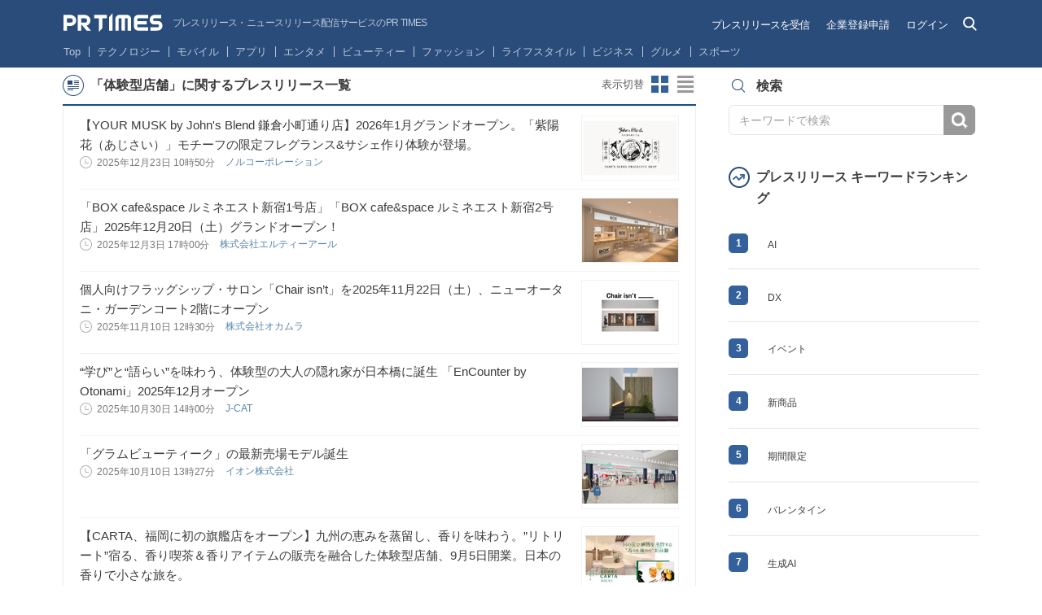

--- FILE ---
content_type: text/html; charset=UTF-8
request_url: https://prtimes.jp/topics/keywords/%E4%BD%93%E9%A8%93%E5%9E%8B%E5%BA%97%E8%88%97
body_size: 38497
content:
<!doctype html>
<html class="no-js">
<head>
    <script type="text/javascript" src="/common/js/GTMhead.js"></script>
    <meta charset="utf-8">
    <meta http-equiv="X-UA-Compatible" content="IE=Edge"><script type="text/javascript">(window.NREUM||(NREUM={})).init={privacy:{cookies_enabled:true},ajax:{deny_list:[]},session_replay:{sampling_rate:0.0,mask_text_selector:"",block_selector:"",mask_input_options:{date:false,text_area:false,week:false,select:false,color:false,range:false,textarea:false,url:false,number:false,search:false,month:false,datetime_local:false,tel:false,text:false,time:false,email:false},mask_all_inputs:false,enabled:true,error_sampling_rate:10.0},feature_flags:["soft_nav"]};(window.NREUM||(NREUM={})).loader_config={xpid:"VQIGV1NUARABU1BWBgcOVVY=",licenseKey:"2bdaca1562",applicationID:"171416932",browserID:"171417014"};;/*! For license information please see nr-loader-full-1.308.0.min.js.LICENSE.txt */
(()=>{var e,t,r={384:(e,t,r)=>{"use strict";r.d(t,{NT:()=>a,US:()=>u,Zm:()=>o,bQ:()=>d,dV:()=>c,pV:()=>l});var n=r(6154),i=r(1863),s=r(1910);const a={beacon:"bam.nr-data.net",errorBeacon:"bam.nr-data.net"};function o(){return n.gm.NREUM||(n.gm.NREUM={}),void 0===n.gm.newrelic&&(n.gm.newrelic=n.gm.NREUM),n.gm.NREUM}function c(){let e=o();return e.o||(e.o={ST:n.gm.setTimeout,SI:n.gm.setImmediate||n.gm.setInterval,CT:n.gm.clearTimeout,XHR:n.gm.XMLHttpRequest,REQ:n.gm.Request,EV:n.gm.Event,PR:n.gm.Promise,MO:n.gm.MutationObserver,FETCH:n.gm.fetch,WS:n.gm.WebSocket},(0,s.i)(...Object.values(e.o))),e}function d(e,t){let r=o();r.initializedAgents??={},t.initializedAt={ms:(0,i.t)(),date:new Date},r.initializedAgents[e]=t}function u(e,t){o()[e]=t}function l(){return function(){let e=o();const t=e.info||{};e.info={beacon:a.beacon,errorBeacon:a.errorBeacon,...t}}(),function(){let e=o();const t=e.init||{};e.init={...t}}(),c(),function(){let e=o();const t=e.loader_config||{};e.loader_config={...t}}(),o()}},782:(e,t,r)=>{"use strict";r.d(t,{T:()=>n});const n=r(860).K7.pageViewTiming},860:(e,t,r)=>{"use strict";r.d(t,{$J:()=>u,K7:()=>c,P3:()=>d,XX:()=>i,Yy:()=>o,df:()=>s,qY:()=>n,v4:()=>a});const n="events",i="jserrors",s="browser/blobs",a="rum",o="browser/logs",c={ajax:"ajax",genericEvents:"generic_events",jserrors:i,logging:"logging",metrics:"metrics",pageAction:"page_action",pageViewEvent:"page_view_event",pageViewTiming:"page_view_timing",sessionReplay:"session_replay",sessionTrace:"session_trace",softNav:"soft_navigations",spa:"spa"},d={[c.pageViewEvent]:1,[c.pageViewTiming]:2,[c.metrics]:3,[c.jserrors]:4,[c.spa]:5,[c.ajax]:6,[c.sessionTrace]:7,[c.softNav]:8,[c.sessionReplay]:9,[c.logging]:10,[c.genericEvents]:11},u={[c.pageViewEvent]:a,[c.pageViewTiming]:n,[c.ajax]:n,[c.spa]:n,[c.softNav]:n,[c.metrics]:i,[c.jserrors]:i,[c.sessionTrace]:s,[c.sessionReplay]:s,[c.logging]:o,[c.genericEvents]:"ins"}},944:(e,t,r)=>{"use strict";r.d(t,{R:()=>i});var n=r(3241);function i(e,t){"function"==typeof console.debug&&(console.debug("New Relic Warning: https://github.com/newrelic/newrelic-browser-agent/blob/main/docs/warning-codes.md#".concat(e),t),(0,n.W)({agentIdentifier:null,drained:null,type:"data",name:"warn",feature:"warn",data:{code:e,secondary:t}}))}},993:(e,t,r)=>{"use strict";r.d(t,{A$:()=>s,ET:()=>a,TZ:()=>o,p_:()=>i});var n=r(860);const i={ERROR:"ERROR",WARN:"WARN",INFO:"INFO",DEBUG:"DEBUG",TRACE:"TRACE"},s={OFF:0,ERROR:1,WARN:2,INFO:3,DEBUG:4,TRACE:5},a="log",o=n.K7.logging},1541:(e,t,r)=>{"use strict";r.d(t,{U:()=>i,f:()=>n});const n={MFE:"MFE",BA:"BA"};function i(e,t){if(2!==t?.harvestEndpointVersion)return{};const r=t.agentRef.runtime.appMetadata.agents[0].entityGuid;return e?{"source.id":e.id,"source.name":e.name,"source.type":e.type,"parent.id":e.parent?.id||r,"parent.type":e.parent?.type||n.BA}:{"entity.guid":r,appId:t.agentRef.info.applicationID}}},1687:(e,t,r)=>{"use strict";r.d(t,{Ak:()=>d,Ze:()=>h,x3:()=>u});var n=r(3241),i=r(7836),s=r(3606),a=r(860),o=r(2646);const c={};function d(e,t){const r={staged:!1,priority:a.P3[t]||0};l(e),c[e].get(t)||c[e].set(t,r)}function u(e,t){e&&c[e]&&(c[e].get(t)&&c[e].delete(t),p(e,t,!1),c[e].size&&f(e))}function l(e){if(!e)throw new Error("agentIdentifier required");c[e]||(c[e]=new Map)}function h(e="",t="feature",r=!1){if(l(e),!e||!c[e].get(t)||r)return p(e,t);c[e].get(t).staged=!0,f(e)}function f(e){const t=Array.from(c[e]);t.every(([e,t])=>t.staged)&&(t.sort((e,t)=>e[1].priority-t[1].priority),t.forEach(([t])=>{c[e].delete(t),p(e,t)}))}function p(e,t,r=!0){const a=e?i.ee.get(e):i.ee,c=s.i.handlers;if(!a.aborted&&a.backlog&&c){if((0,n.W)({agentIdentifier:e,type:"lifecycle",name:"drain",feature:t}),r){const e=a.backlog[t],r=c[t];if(r){for(let t=0;e&&t<e.length;++t)g(e[t],r);Object.entries(r).forEach(([e,t])=>{Object.values(t||{}).forEach(t=>{t[0]?.on&&t[0]?.context()instanceof o.y&&t[0].on(e,t[1])})})}}a.isolatedBacklog||delete c[t],a.backlog[t]=null,a.emit("drain-"+t,[])}}function g(e,t){var r=e[1];Object.values(t[r]||{}).forEach(t=>{var r=e[0];if(t[0]===r){var n=t[1],i=e[3],s=e[2];n.apply(i,s)}})}},1738:(e,t,r)=>{"use strict";r.d(t,{U:()=>f,Y:()=>h});var n=r(3241),i=r(9908),s=r(1863),a=r(944),o=r(5701),c=r(3969),d=r(8362),u=r(860),l=r(4261);function h(e,t,r,s){const h=s||r;!h||h[e]&&h[e]!==d.d.prototype[e]||(h[e]=function(){(0,i.p)(c.xV,["API/"+e+"/called"],void 0,u.K7.metrics,r.ee),(0,n.W)({agentIdentifier:r.agentIdentifier,drained:!!o.B?.[r.agentIdentifier],type:"data",name:"api",feature:l.Pl+e,data:{}});try{return t.apply(this,arguments)}catch(e){(0,a.R)(23,e)}})}function f(e,t,r,n,a){const o=e.info;null===r?delete o.jsAttributes[t]:o.jsAttributes[t]=r,(a||null===r)&&(0,i.p)(l.Pl+n,[(0,s.t)(),t,r],void 0,"session",e.ee)}},1741:(e,t,r)=>{"use strict";r.d(t,{W:()=>s});var n=r(944),i=r(4261);class s{#e(e,...t){if(this[e]!==s.prototype[e])return this[e](...t);(0,n.R)(35,e)}addPageAction(e,t){return this.#e(i.hG,e,t)}register(e){return this.#e(i.eY,e)}recordCustomEvent(e,t){return this.#e(i.fF,e,t)}setPageViewName(e,t){return this.#e(i.Fw,e,t)}setCustomAttribute(e,t,r){return this.#e(i.cD,e,t,r)}noticeError(e,t){return this.#e(i.o5,e,t)}setUserId(e,t=!1){return this.#e(i.Dl,e,t)}setApplicationVersion(e){return this.#e(i.nb,e)}setErrorHandler(e){return this.#e(i.bt,e)}addRelease(e,t){return this.#e(i.k6,e,t)}log(e,t){return this.#e(i.$9,e,t)}start(){return this.#e(i.d3)}finished(e){return this.#e(i.BL,e)}recordReplay(){return this.#e(i.CH)}pauseReplay(){return this.#e(i.Tb)}addToTrace(e){return this.#e(i.U2,e)}setCurrentRouteName(e){return this.#e(i.PA,e)}interaction(e){return this.#e(i.dT,e)}wrapLogger(e,t,r){return this.#e(i.Wb,e,t,r)}measure(e,t){return this.#e(i.V1,e,t)}consent(e){return this.#e(i.Pv,e)}}},1863:(e,t,r)=>{"use strict";function n(){return Math.floor(performance.now())}r.d(t,{t:()=>n})},1910:(e,t,r)=>{"use strict";r.d(t,{i:()=>s});var n=r(944);const i=new Map;function s(...e){return e.every(e=>{if(i.has(e))return i.get(e);const t="function"==typeof e?e.toString():"",r=t.includes("[native code]"),s=t.includes("nrWrapper");return r||s||(0,n.R)(64,e?.name||t),i.set(e,r),r})}},2555:(e,t,r)=>{"use strict";r.d(t,{D:()=>o,f:()=>a});var n=r(384),i=r(8122);const s={beacon:n.NT.beacon,errorBeacon:n.NT.errorBeacon,licenseKey:void 0,applicationID:void 0,sa:void 0,queueTime:void 0,applicationTime:void 0,ttGuid:void 0,user:void 0,account:void 0,product:void 0,extra:void 0,jsAttributes:{},userAttributes:void 0,atts:void 0,transactionName:void 0,tNamePlain:void 0};function a(e){try{return!!e.licenseKey&&!!e.errorBeacon&&!!e.applicationID}catch(e){return!1}}const o=e=>(0,i.a)(e,s)},2614:(e,t,r)=>{"use strict";r.d(t,{BB:()=>a,H3:()=>n,g:()=>d,iL:()=>c,tS:()=>o,uh:()=>i,wk:()=>s});const n="NRBA",i="SESSION",s=144e5,a=18e5,o={STARTED:"session-started",PAUSE:"session-pause",RESET:"session-reset",RESUME:"session-resume",UPDATE:"session-update"},c={SAME_TAB:"same-tab",CROSS_TAB:"cross-tab"},d={OFF:0,FULL:1,ERROR:2}},2646:(e,t,r)=>{"use strict";r.d(t,{y:()=>n});class n{constructor(e){this.contextId=e}}},2843:(e,t,r)=>{"use strict";r.d(t,{G:()=>s,u:()=>i});var n=r(3878);function i(e,t=!1,r,i){(0,n.DD)("visibilitychange",function(){if(t)return void("hidden"===document.visibilityState&&e());e(document.visibilityState)},r,i)}function s(e,t,r){(0,n.sp)("pagehide",e,t,r)}},3241:(e,t,r)=>{"use strict";r.d(t,{W:()=>s});var n=r(6154);const i="newrelic";function s(e={}){try{n.gm.dispatchEvent(new CustomEvent(i,{detail:e}))}catch(e){}}},3304:(e,t,r)=>{"use strict";r.d(t,{A:()=>s});var n=r(7836);const i=()=>{const e=new WeakSet;return(t,r)=>{if("object"==typeof r&&null!==r){if(e.has(r))return;e.add(r)}return r}};function s(e){try{return JSON.stringify(e,i())??""}catch(e){try{n.ee.emit("internal-error",[e])}catch(e){}return""}}},3333:(e,t,r)=>{"use strict";r.d(t,{$v:()=>u,TZ:()=>n,Xh:()=>c,Zp:()=>i,kd:()=>d,mq:()=>o,nf:()=>a,qN:()=>s});const n=r(860).K7.genericEvents,i=["auxclick","click","copy","keydown","paste","scrollend"],s=["focus","blur"],a=4,o=1e3,c=2e3,d=["PageAction","UserAction","BrowserPerformance"],u={RESOURCES:"experimental.resources",REGISTER:"register"}},3434:(e,t,r)=>{"use strict";r.d(t,{Jt:()=>s,YM:()=>d});var n=r(7836),i=r(5607);const s="nr@original:".concat(i.W),a=50;var o=Object.prototype.hasOwnProperty,c=!1;function d(e,t){return e||(e=n.ee),r.inPlace=function(e,t,n,i,s){n||(n="");const a="-"===n.charAt(0);for(let o=0;o<t.length;o++){const c=t[o],d=e[c];l(d)||(e[c]=r(d,a?c+n:n,i,c,s))}},r.flag=s,r;function r(t,r,n,c,d){return l(t)?t:(r||(r=""),nrWrapper[s]=t,function(e,t,r){if(Object.defineProperty&&Object.keys)try{return Object.keys(e).forEach(function(r){Object.defineProperty(t,r,{get:function(){return e[r]},set:function(t){return e[r]=t,t}})}),t}catch(e){u([e],r)}for(var n in e)o.call(e,n)&&(t[n]=e[n])}(t,nrWrapper,e),nrWrapper);function nrWrapper(){var s,o,l,h;let f;try{o=this,s=[...arguments],l="function"==typeof n?n(s,o):n||{}}catch(t){u([t,"",[s,o,c],l],e)}i(r+"start",[s,o,c],l,d);const p=performance.now();let g;try{return h=t.apply(o,s),g=performance.now(),h}catch(e){throw g=performance.now(),i(r+"err",[s,o,e],l,d),f=e,f}finally{const e=g-p,t={start:p,end:g,duration:e,isLongTask:e>=a,methodName:c,thrownError:f};t.isLongTask&&i("long-task",[t,o],l,d),i(r+"end",[s,o,h],l,d)}}}function i(r,n,i,s){if(!c||t){var a=c;c=!0;try{e.emit(r,n,i,t,s)}catch(t){u([t,r,n,i],e)}c=a}}}function u(e,t){t||(t=n.ee);try{t.emit("internal-error",e)}catch(e){}}function l(e){return!(e&&"function"==typeof e&&e.apply&&!e[s])}},3606:(e,t,r)=>{"use strict";r.d(t,{i:()=>s});var n=r(9908);s.on=a;var i=s.handlers={};function s(e,t,r,s){a(s||n.d,i,e,t,r)}function a(e,t,r,i,s){s||(s="feature"),e||(e=n.d);var a=t[s]=t[s]||{};(a[r]=a[r]||[]).push([e,i])}},3738:(e,t,r)=>{"use strict";r.d(t,{He:()=>i,Kp:()=>o,Lc:()=>d,Rz:()=>u,TZ:()=>n,bD:()=>s,d3:()=>a,jx:()=>l,sl:()=>h,uP:()=>c});const n=r(860).K7.sessionTrace,i="bstResource",s="resource",a="-start",o="-end",c="fn"+a,d="fn"+o,u="pushState",l=1e3,h=3e4},3785:(e,t,r)=>{"use strict";r.d(t,{R:()=>c,b:()=>d});var n=r(9908),i=r(1863),s=r(860),a=r(3969),o=r(993);function c(e,t,r={},c=o.p_.INFO,d=!0,u,l=(0,i.t)()){(0,n.p)(a.xV,["API/logging/".concat(c.toLowerCase(),"/called")],void 0,s.K7.metrics,e),(0,n.p)(o.ET,[l,t,r,c,d,u],void 0,s.K7.logging,e)}function d(e){return"string"==typeof e&&Object.values(o.p_).some(t=>t===e.toUpperCase().trim())}},3878:(e,t,r)=>{"use strict";function n(e,t){return{capture:e,passive:!1,signal:t}}function i(e,t,r=!1,i){window.addEventListener(e,t,n(r,i))}function s(e,t,r=!1,i){document.addEventListener(e,t,n(r,i))}r.d(t,{DD:()=>s,jT:()=>n,sp:()=>i})},3969:(e,t,r)=>{"use strict";r.d(t,{TZ:()=>n,XG:()=>o,rs:()=>i,xV:()=>a,z_:()=>s});const n=r(860).K7.metrics,i="sm",s="cm",a="storeSupportabilityMetrics",o="storeEventMetrics"},4234:(e,t,r)=>{"use strict";r.d(t,{W:()=>s});var n=r(7836),i=r(1687);class s{constructor(e,t){this.agentIdentifier=e,this.ee=n.ee.get(e),this.featureName=t,this.blocked=!1}deregisterDrain(){(0,i.x3)(this.agentIdentifier,this.featureName)}}},4261:(e,t,r)=>{"use strict";r.d(t,{$9:()=>d,BL:()=>o,CH:()=>f,Dl:()=>w,Fw:()=>y,PA:()=>m,Pl:()=>n,Pv:()=>T,Tb:()=>l,U2:()=>s,V1:()=>E,Wb:()=>x,bt:()=>b,cD:()=>v,d3:()=>R,dT:()=>c,eY:()=>p,fF:()=>h,hG:()=>i,k6:()=>a,nb:()=>g,o5:()=>u});const n="api-",i="addPageAction",s="addToTrace",a="addRelease",o="finished",c="interaction",d="log",u="noticeError",l="pauseReplay",h="recordCustomEvent",f="recordReplay",p="register",g="setApplicationVersion",m="setCurrentRouteName",v="setCustomAttribute",b="setErrorHandler",y="setPageViewName",w="setUserId",R="start",x="wrapLogger",E="measure",T="consent"},5205:(e,t,r)=>{"use strict";r.d(t,{j:()=>S});var n=r(384),i=r(1741);var s=r(2555),a=r(3333);const o=e=>{if(!e||"string"!=typeof e)return!1;try{document.createDocumentFragment().querySelector(e)}catch{return!1}return!0};var c=r(2614),d=r(944),u=r(8122);const l="[data-nr-mask]",h=e=>(0,u.a)(e,(()=>{const e={feature_flags:[],experimental:{allow_registered_children:!1,resources:!1},mask_selector:"*",block_selector:"[data-nr-block]",mask_input_options:{color:!1,date:!1,"datetime-local":!1,email:!1,month:!1,number:!1,range:!1,search:!1,tel:!1,text:!1,time:!1,url:!1,week:!1,textarea:!1,select:!1,password:!0}};return{ajax:{deny_list:void 0,block_internal:!0,enabled:!0,autoStart:!0},api:{get allow_registered_children(){return e.feature_flags.includes(a.$v.REGISTER)||e.experimental.allow_registered_children},set allow_registered_children(t){e.experimental.allow_registered_children=t},duplicate_registered_data:!1},browser_consent_mode:{enabled:!1},distributed_tracing:{enabled:void 0,exclude_newrelic_header:void 0,cors_use_newrelic_header:void 0,cors_use_tracecontext_headers:void 0,allowed_origins:void 0},get feature_flags(){return e.feature_flags},set feature_flags(t){e.feature_flags=t},generic_events:{enabled:!0,autoStart:!0},harvest:{interval:30},jserrors:{enabled:!0,autoStart:!0},logging:{enabled:!0,autoStart:!0},metrics:{enabled:!0,autoStart:!0},obfuscate:void 0,page_action:{enabled:!0},page_view_event:{enabled:!0,autoStart:!0},page_view_timing:{enabled:!0,autoStart:!0},performance:{capture_marks:!1,capture_measures:!1,capture_detail:!0,resources:{get enabled(){return e.feature_flags.includes(a.$v.RESOURCES)||e.experimental.resources},set enabled(t){e.experimental.resources=t},asset_types:[],first_party_domains:[],ignore_newrelic:!0}},privacy:{cookies_enabled:!0},proxy:{assets:void 0,beacon:void 0},session:{expiresMs:c.wk,inactiveMs:c.BB},session_replay:{autoStart:!0,enabled:!1,preload:!1,sampling_rate:10,error_sampling_rate:100,collect_fonts:!1,inline_images:!1,fix_stylesheets:!0,mask_all_inputs:!0,get mask_text_selector(){return e.mask_selector},set mask_text_selector(t){o(t)?e.mask_selector="".concat(t,",").concat(l):""===t||null===t?e.mask_selector=l:(0,d.R)(5,t)},get block_class(){return"nr-block"},get ignore_class(){return"nr-ignore"},get mask_text_class(){return"nr-mask"},get block_selector(){return e.block_selector},set block_selector(t){o(t)?e.block_selector+=",".concat(t):""!==t&&(0,d.R)(6,t)},get mask_input_options(){return e.mask_input_options},set mask_input_options(t){t&&"object"==typeof t?e.mask_input_options={...t,password:!0}:(0,d.R)(7,t)}},session_trace:{enabled:!0,autoStart:!0},soft_navigations:{enabled:!0,autoStart:!0},spa:{enabled:!0,autoStart:!0},ssl:void 0,user_actions:{enabled:!0,elementAttributes:["id","className","tagName","type"]}}})());var f=r(6154),p=r(9324);let g=0;const m={buildEnv:p.F3,distMethod:p.Xs,version:p.xv,originTime:f.WN},v={consented:!1},b={appMetadata:{},get consented(){return this.session?.state?.consent||v.consented},set consented(e){v.consented=e},customTransaction:void 0,denyList:void 0,disabled:!1,harvester:void 0,isolatedBacklog:!1,isRecording:!1,loaderType:void 0,maxBytes:3e4,obfuscator:void 0,onerror:void 0,ptid:void 0,releaseIds:{},session:void 0,timeKeeper:void 0,registeredEntities:[],jsAttributesMetadata:{bytes:0},get harvestCount(){return++g}},y=e=>{const t=(0,u.a)(e,b),r=Object.keys(m).reduce((e,t)=>(e[t]={value:m[t],writable:!1,configurable:!0,enumerable:!0},e),{});return Object.defineProperties(t,r)};var w=r(5701);const R=e=>{const t=e.startsWith("http");e+="/",r.p=t?e:"https://"+e};var x=r(7836),E=r(3241);const T={accountID:void 0,trustKey:void 0,agentID:void 0,licenseKey:void 0,applicationID:void 0,xpid:void 0},A=e=>(0,u.a)(e,T),_=new Set;function S(e,t={},r,a){let{init:o,info:c,loader_config:d,runtime:u={},exposed:l=!0}=t;if(!c){const e=(0,n.pV)();o=e.init,c=e.info,d=e.loader_config}e.init=h(o||{}),e.loader_config=A(d||{}),c.jsAttributes??={},f.bv&&(c.jsAttributes.isWorker=!0),e.info=(0,s.D)(c);const p=e.init,g=[c.beacon,c.errorBeacon];_.has(e.agentIdentifier)||(p.proxy.assets&&(R(p.proxy.assets),g.push(p.proxy.assets)),p.proxy.beacon&&g.push(p.proxy.beacon),e.beacons=[...g],function(e){const t=(0,n.pV)();Object.getOwnPropertyNames(i.W.prototype).forEach(r=>{const n=i.W.prototype[r];if("function"!=typeof n||"constructor"===n)return;let s=t[r];e[r]&&!1!==e.exposed&&"micro-agent"!==e.runtime?.loaderType&&(t[r]=(...t)=>{const n=e[r](...t);return s?s(...t):n})})}(e),(0,n.US)("activatedFeatures",w.B)),u.denyList=[...p.ajax.deny_list||[],...p.ajax.block_internal?g:[]],u.ptid=e.agentIdentifier,u.loaderType=r,e.runtime=y(u),_.has(e.agentIdentifier)||(e.ee=x.ee.get(e.agentIdentifier),e.exposed=l,(0,E.W)({agentIdentifier:e.agentIdentifier,drained:!!w.B?.[e.agentIdentifier],type:"lifecycle",name:"initialize",feature:void 0,data:e.config})),_.add(e.agentIdentifier)}},5270:(e,t,r)=>{"use strict";r.d(t,{Aw:()=>a,SR:()=>s,rF:()=>o});var n=r(384),i=r(7767);function s(e){return!!(0,n.dV)().o.MO&&(0,i.V)(e)&&!0===e?.session_trace.enabled}function a(e){return!0===e?.session_replay.preload&&s(e)}function o(e,t){try{if("string"==typeof t?.type){if("password"===t.type.toLowerCase())return"*".repeat(e?.length||0);if(void 0!==t?.dataset?.nrUnmask||t?.classList?.contains("nr-unmask"))return e}}catch(e){}return"string"==typeof e?e.replace(/[\S]/g,"*"):"*".repeat(e?.length||0)}},5289:(e,t,r)=>{"use strict";r.d(t,{GG:()=>a,Qr:()=>c,sB:()=>o});var n=r(3878),i=r(6389);function s(){return"undefined"==typeof document||"complete"===document.readyState}function a(e,t){if(s())return e();const r=(0,i.J)(e),a=setInterval(()=>{s()&&(clearInterval(a),r())},500);(0,n.sp)("load",r,t)}function o(e){if(s())return e();(0,n.DD)("DOMContentLoaded",e)}function c(e){if(s())return e();(0,n.sp)("popstate",e)}},5607:(e,t,r)=>{"use strict";r.d(t,{W:()=>n});const n=(0,r(9566).bz)()},5701:(e,t,r)=>{"use strict";r.d(t,{B:()=>s,t:()=>a});var n=r(3241);const i=new Set,s={};function a(e,t){const r=t.agentIdentifier;s[r]??={},e&&"object"==typeof e&&(i.has(r)||(t.ee.emit("rumresp",[e]),s[r]=e,i.add(r),(0,n.W)({agentIdentifier:r,loaded:!0,drained:!0,type:"lifecycle",name:"load",feature:void 0,data:e})))}},6154:(e,t,r)=>{"use strict";r.d(t,{OF:()=>d,RI:()=>i,WN:()=>h,bv:()=>s,eN:()=>f,gm:()=>a,lR:()=>l,m:()=>c,mw:()=>o,sb:()=>u});var n=r(1863);const i="undefined"!=typeof window&&!!window.document,s="undefined"!=typeof WorkerGlobalScope&&("undefined"!=typeof self&&self instanceof WorkerGlobalScope&&self.navigator instanceof WorkerNavigator||"undefined"!=typeof globalThis&&globalThis instanceof WorkerGlobalScope&&globalThis.navigator instanceof WorkerNavigator),a=i?window:"undefined"!=typeof WorkerGlobalScope&&("undefined"!=typeof self&&self instanceof WorkerGlobalScope&&self||"undefined"!=typeof globalThis&&globalThis instanceof WorkerGlobalScope&&globalThis),o=Boolean("hidden"===a?.document?.visibilityState),c=""+a?.location,d=/iPad|iPhone|iPod/.test(a.navigator?.userAgent),u=d&&"undefined"==typeof SharedWorker,l=(()=>{const e=a.navigator?.userAgent?.match(/Firefox[/\s](\d+\.\d+)/);return Array.isArray(e)&&e.length>=2?+e[1]:0})(),h=Date.now()-(0,n.t)(),f=()=>"undefined"!=typeof PerformanceNavigationTiming&&a?.performance?.getEntriesByType("navigation")?.[0]?.responseStart},6344:(e,t,r)=>{"use strict";r.d(t,{BB:()=>u,Qb:()=>l,TZ:()=>i,Ug:()=>a,Vh:()=>s,_s:()=>o,bc:()=>d,yP:()=>c});var n=r(2614);const i=r(860).K7.sessionReplay,s="errorDuringReplay",a=.12,o={DomContentLoaded:0,Load:1,FullSnapshot:2,IncrementalSnapshot:3,Meta:4,Custom:5},c={[n.g.ERROR]:15e3,[n.g.FULL]:3e5,[n.g.OFF]:0},d={RESET:{message:"Session was reset",sm:"Reset"},IMPORT:{message:"Recorder failed to import",sm:"Import"},TOO_MANY:{message:"429: Too Many Requests",sm:"Too-Many"},TOO_BIG:{message:"Payload was too large",sm:"Too-Big"},CROSS_TAB:{message:"Session Entity was set to OFF on another tab",sm:"Cross-Tab"},ENTITLEMENTS:{message:"Session Replay is not allowed and will not be started",sm:"Entitlement"}},u=5e3,l={API:"api",RESUME:"resume",SWITCH_TO_FULL:"switchToFull",INITIALIZE:"initialize",PRELOAD:"preload"}},6389:(e,t,r)=>{"use strict";function n(e,t=500,r={}){const n=r?.leading||!1;let i;return(...r)=>{n&&void 0===i&&(e.apply(this,r),i=setTimeout(()=>{i=clearTimeout(i)},t)),n||(clearTimeout(i),i=setTimeout(()=>{e.apply(this,r)},t))}}function i(e){let t=!1;return(...r)=>{t||(t=!0,e.apply(this,r))}}r.d(t,{J:()=>i,s:()=>n})},6630:(e,t,r)=>{"use strict";r.d(t,{T:()=>n});const n=r(860).K7.pageViewEvent},6774:(e,t,r)=>{"use strict";r.d(t,{T:()=>n});const n=r(860).K7.jserrors},7295:(e,t,r)=>{"use strict";r.d(t,{Xv:()=>a,gX:()=>i,iW:()=>s});var n=[];function i(e){if(!e||s(e))return!1;if(0===n.length)return!0;if("*"===n[0].hostname)return!1;for(var t=0;t<n.length;t++){var r=n[t];if(r.hostname.test(e.hostname)&&r.pathname.test(e.pathname))return!1}return!0}function s(e){return void 0===e.hostname}function a(e){if(n=[],e&&e.length)for(var t=0;t<e.length;t++){let r=e[t];if(!r)continue;if("*"===r)return void(n=[{hostname:"*"}]);0===r.indexOf("http://")?r=r.substring(7):0===r.indexOf("https://")&&(r=r.substring(8));const i=r.indexOf("/");let s,a;i>0?(s=r.substring(0,i),a=r.substring(i)):(s=r,a="*");let[c]=s.split(":");n.push({hostname:o(c),pathname:o(a,!0)})}}function o(e,t=!1){const r=e.replace(/[.+?^${}()|[\]\\]/g,e=>"\\"+e).replace(/\*/g,".*?");return new RegExp((t?"^":"")+r+"$")}},7485:(e,t,r)=>{"use strict";r.d(t,{D:()=>i});var n=r(6154);function i(e){if(0===(e||"").indexOf("data:"))return{protocol:"data"};try{const t=new URL(e,location.href),r={port:t.port,hostname:t.hostname,pathname:t.pathname,search:t.search,protocol:t.protocol.slice(0,t.protocol.indexOf(":")),sameOrigin:t.protocol===n.gm?.location?.protocol&&t.host===n.gm?.location?.host};return r.port&&""!==r.port||("http:"===t.protocol&&(r.port="80"),"https:"===t.protocol&&(r.port="443")),r.pathname&&""!==r.pathname?r.pathname.startsWith("/")||(r.pathname="/".concat(r.pathname)):r.pathname="/",r}catch(e){return{}}}},7699:(e,t,r)=>{"use strict";r.d(t,{It:()=>s,KC:()=>o,No:()=>i,qh:()=>a});var n=r(860);const i=16e3,s=1e6,a="SESSION_ERROR",o={[n.K7.logging]:!0,[n.K7.genericEvents]:!1,[n.K7.jserrors]:!1,[n.K7.ajax]:!1}},7767:(e,t,r)=>{"use strict";r.d(t,{V:()=>i});var n=r(6154);const i=e=>n.RI&&!0===e?.privacy.cookies_enabled},7836:(e,t,r)=>{"use strict";r.d(t,{P:()=>o,ee:()=>c});var n=r(384),i=r(8990),s=r(2646),a=r(5607);const o="nr@context:".concat(a.W),c=function e(t,r){var n={},a={},u={},l=!1;try{l=16===r.length&&d.initializedAgents?.[r]?.runtime.isolatedBacklog}catch(e){}var h={on:p,addEventListener:p,removeEventListener:function(e,t){var r=n[e];if(!r)return;for(var i=0;i<r.length;i++)r[i]===t&&r.splice(i,1)},emit:function(e,r,n,i,s){!1!==s&&(s=!0);if(c.aborted&&!i)return;t&&s&&t.emit(e,r,n);var o=f(n);g(e).forEach(e=>{e.apply(o,r)});var d=v()[a[e]];d&&d.push([h,e,r,o]);return o},get:m,listeners:g,context:f,buffer:function(e,t){const r=v();if(t=t||"feature",h.aborted)return;Object.entries(e||{}).forEach(([e,n])=>{a[n]=t,t in r||(r[t]=[])})},abort:function(){h._aborted=!0,Object.keys(h.backlog).forEach(e=>{delete h.backlog[e]})},isBuffering:function(e){return!!v()[a[e]]},debugId:r,backlog:l?{}:t&&"object"==typeof t.backlog?t.backlog:{},isolatedBacklog:l};return Object.defineProperty(h,"aborted",{get:()=>{let e=h._aborted||!1;return e||(t&&(e=t.aborted),e)}}),h;function f(e){return e&&e instanceof s.y?e:e?(0,i.I)(e,o,()=>new s.y(o)):new s.y(o)}function p(e,t){n[e]=g(e).concat(t)}function g(e){return n[e]||[]}function m(t){return u[t]=u[t]||e(h,t)}function v(){return h.backlog}}(void 0,"globalEE"),d=(0,n.Zm)();d.ee||(d.ee=c)},8122:(e,t,r)=>{"use strict";r.d(t,{a:()=>i});var n=r(944);function i(e,t){try{if(!e||"object"!=typeof e)return(0,n.R)(3);if(!t||"object"!=typeof t)return(0,n.R)(4);const r=Object.create(Object.getPrototypeOf(t),Object.getOwnPropertyDescriptors(t)),s=0===Object.keys(r).length?e:r;for(let a in s)if(void 0!==e[a])try{if(null===e[a]){r[a]=null;continue}Array.isArray(e[a])&&Array.isArray(t[a])?r[a]=Array.from(new Set([...e[a],...t[a]])):"object"==typeof e[a]&&"object"==typeof t[a]?r[a]=i(e[a],t[a]):r[a]=e[a]}catch(e){r[a]||(0,n.R)(1,e)}return r}catch(e){(0,n.R)(2,e)}}},8139:(e,t,r)=>{"use strict";r.d(t,{u:()=>h});var n=r(7836),i=r(3434),s=r(8990),a=r(6154);const o={},c=a.gm.XMLHttpRequest,d="addEventListener",u="removeEventListener",l="nr@wrapped:".concat(n.P);function h(e){var t=function(e){return(e||n.ee).get("events")}(e);if(o[t.debugId]++)return t;o[t.debugId]=1;var r=(0,i.YM)(t,!0);function h(e){r.inPlace(e,[d,u],"-",p)}function p(e,t){return e[1]}return"getPrototypeOf"in Object&&(a.RI&&f(document,h),c&&f(c.prototype,h),f(a.gm,h)),t.on(d+"-start",function(e,t){var n=e[1];if(null!==n&&("function"==typeof n||"object"==typeof n)&&"newrelic"!==e[0]){var i=(0,s.I)(n,l,function(){var e={object:function(){if("function"!=typeof n.handleEvent)return;return n.handleEvent.apply(n,arguments)},function:n}[typeof n];return e?r(e,"fn-",null,e.name||"anonymous"):n});this.wrapped=e[1]=i}}),t.on(u+"-start",function(e){e[1]=this.wrapped||e[1]}),t}function f(e,t,...r){let n=e;for(;"object"==typeof n&&!Object.prototype.hasOwnProperty.call(n,d);)n=Object.getPrototypeOf(n);n&&t(n,...r)}},8362:(e,t,r)=>{"use strict";r.d(t,{d:()=>s});var n=r(9566),i=r(1741);class s extends i.W{agentIdentifier=(0,n.LA)(16)}},8374:(e,t,r)=>{r.nc=(()=>{try{return document?.currentScript?.nonce}catch(e){}return""})()},8990:(e,t,r)=>{"use strict";r.d(t,{I:()=>i});var n=Object.prototype.hasOwnProperty;function i(e,t,r){if(n.call(e,t))return e[t];var i=r();if(Object.defineProperty&&Object.keys)try{return Object.defineProperty(e,t,{value:i,writable:!0,enumerable:!1}),i}catch(e){}return e[t]=i,i}},9119:(e,t,r)=>{"use strict";r.d(t,{L:()=>s});var n=/([^?#]*)[^#]*(#[^?]*|$).*/,i=/([^?#]*)().*/;function s(e,t){return e?e.replace(t?n:i,"$1$2"):e}},9300:(e,t,r)=>{"use strict";r.d(t,{T:()=>n});const n=r(860).K7.ajax},9324:(e,t,r)=>{"use strict";r.d(t,{AJ:()=>a,F3:()=>i,Xs:()=>s,Yq:()=>o,xv:()=>n});const n="1.308.0",i="PROD",s="CDN",a="@newrelic/rrweb",o="1.0.1"},9566:(e,t,r)=>{"use strict";r.d(t,{LA:()=>o,ZF:()=>c,bz:()=>a,el:()=>d});var n=r(6154);const i="xxxxxxxx-xxxx-4xxx-yxxx-xxxxxxxxxxxx";function s(e,t){return e?15&e[t]:16*Math.random()|0}function a(){const e=n.gm?.crypto||n.gm?.msCrypto;let t,r=0;return e&&e.getRandomValues&&(t=e.getRandomValues(new Uint8Array(30))),i.split("").map(e=>"x"===e?s(t,r++).toString(16):"y"===e?(3&s()|8).toString(16):e).join("")}function o(e){const t=n.gm?.crypto||n.gm?.msCrypto;let r,i=0;t&&t.getRandomValues&&(r=t.getRandomValues(new Uint8Array(e)));const a=[];for(var o=0;o<e;o++)a.push(s(r,i++).toString(16));return a.join("")}function c(){return o(16)}function d(){return o(32)}},9908:(e,t,r)=>{"use strict";r.d(t,{d:()=>n,p:()=>i});var n=r(7836).ee.get("handle");function i(e,t,r,i,s){s?(s.buffer([e],i),s.emit(e,t,r)):(n.buffer([e],i),n.emit(e,t,r))}}},n={};function i(e){var t=n[e];if(void 0!==t)return t.exports;var s=n[e]={exports:{}};return r[e](s,s.exports,i),s.exports}i.m=r,i.d=(e,t)=>{for(var r in t)i.o(t,r)&&!i.o(e,r)&&Object.defineProperty(e,r,{enumerable:!0,get:t[r]})},i.f={},i.e=e=>Promise.all(Object.keys(i.f).reduce((t,r)=>(i.f[r](e,t),t),[])),i.u=e=>({95:"nr-full-compressor",222:"nr-full-recorder",891:"nr-full"}[e]+"-1.308.0.min.js"),i.o=(e,t)=>Object.prototype.hasOwnProperty.call(e,t),e={},t="NRBA-1.308.0.PROD:",i.l=(r,n,s,a)=>{if(e[r])e[r].push(n);else{var o,c;if(void 0!==s)for(var d=document.getElementsByTagName("script"),u=0;u<d.length;u++){var l=d[u];if(l.getAttribute("src")==r||l.getAttribute("data-webpack")==t+s){o=l;break}}if(!o){c=!0;var h={891:"sha512-fcveNDcpRQS9OweGhN4uJe88Qmg+EVyH6j/wngwL2Le0m7LYyz7q+JDx7KBxsdDF4TaPVsSmHg12T3pHwdLa7w==",222:"sha512-O8ZzdvgB4fRyt7k2Qrr4STpR+tCA2mcQEig6/dP3rRy9uEx1CTKQ6cQ7Src0361y7xS434ua+zIPo265ZpjlEg==",95:"sha512-jDWejat/6/UDex/9XjYoPPmpMPuEvBCSuCg/0tnihjbn5bh9mP3An0NzFV9T5Tc+3kKhaXaZA8UIKPAanD2+Gw=="};(o=document.createElement("script")).charset="utf-8",i.nc&&o.setAttribute("nonce",i.nc),o.setAttribute("data-webpack",t+s),o.src=r,0!==o.src.indexOf(window.location.origin+"/")&&(o.crossOrigin="anonymous"),h[a]&&(o.integrity=h[a])}e[r]=[n];var f=(t,n)=>{o.onerror=o.onload=null,clearTimeout(p);var i=e[r];if(delete e[r],o.parentNode&&o.parentNode.removeChild(o),i&&i.forEach(e=>e(n)),t)return t(n)},p=setTimeout(f.bind(null,void 0,{type:"timeout",target:o}),12e4);o.onerror=f.bind(null,o.onerror),o.onload=f.bind(null,o.onload),c&&document.head.appendChild(o)}},i.r=e=>{"undefined"!=typeof Symbol&&Symbol.toStringTag&&Object.defineProperty(e,Symbol.toStringTag,{value:"Module"}),Object.defineProperty(e,"__esModule",{value:!0})},i.p="https://js-agent.newrelic.com/",(()=>{var e={85:0,959:0};i.f.j=(t,r)=>{var n=i.o(e,t)?e[t]:void 0;if(0!==n)if(n)r.push(n[2]);else{var s=new Promise((r,i)=>n=e[t]=[r,i]);r.push(n[2]=s);var a=i.p+i.u(t),o=new Error;i.l(a,r=>{if(i.o(e,t)&&(0!==(n=e[t])&&(e[t]=void 0),n)){var s=r&&("load"===r.type?"missing":r.type),a=r&&r.target&&r.target.src;o.message="Loading chunk "+t+" failed: ("+s+": "+a+")",o.name="ChunkLoadError",o.type=s,o.request=a,n[1](o)}},"chunk-"+t,t)}};var t=(t,r)=>{var n,s,[a,o,c]=r,d=0;if(a.some(t=>0!==e[t])){for(n in o)i.o(o,n)&&(i.m[n]=o[n]);if(c)c(i)}for(t&&t(r);d<a.length;d++)s=a[d],i.o(e,s)&&e[s]&&e[s][0](),e[s]=0},r=self["webpackChunk:NRBA-1.308.0.PROD"]=self["webpackChunk:NRBA-1.308.0.PROD"]||[];r.forEach(t.bind(null,0)),r.push=t.bind(null,r.push.bind(r))})(),(()=>{"use strict";i(8374);var e=i(8362),t=i(860);const r=Object.values(t.K7);var n=i(5205);var s=i(9908),a=i(1863),o=i(4261),c=i(1738);var d=i(1687),u=i(4234),l=i(5289),h=i(6154),f=i(944),p=i(5270),g=i(7767),m=i(6389),v=i(7699);class b extends u.W{constructor(e,t){super(e.agentIdentifier,t),this.agentRef=e,this.abortHandler=void 0,this.featAggregate=void 0,this.loadedSuccessfully=void 0,this.onAggregateImported=new Promise(e=>{this.loadedSuccessfully=e}),this.deferred=Promise.resolve(),!1===e.init[this.featureName].autoStart?this.deferred=new Promise((t,r)=>{this.ee.on("manual-start-all",(0,m.J)(()=>{(0,d.Ak)(e.agentIdentifier,this.featureName),t()}))}):(0,d.Ak)(e.agentIdentifier,t)}importAggregator(e,t,r={}){if(this.featAggregate)return;const n=async()=>{let n;await this.deferred;try{if((0,g.V)(e.init)){const{setupAgentSession:t}=await i.e(891).then(i.bind(i,8766));n=t(e)}}catch(e){(0,f.R)(20,e),this.ee.emit("internal-error",[e]),(0,s.p)(v.qh,[e],void 0,this.featureName,this.ee)}try{if(!this.#t(this.featureName,n,e.init))return(0,d.Ze)(this.agentIdentifier,this.featureName),void this.loadedSuccessfully(!1);const{Aggregate:i}=await t();this.featAggregate=new i(e,r),e.runtime.harvester.initializedAggregates.push(this.featAggregate),this.loadedSuccessfully(!0)}catch(e){(0,f.R)(34,e),this.abortHandler?.(),(0,d.Ze)(this.agentIdentifier,this.featureName,!0),this.loadedSuccessfully(!1),this.ee&&this.ee.abort()}};h.RI?(0,l.GG)(()=>n(),!0):n()}#t(e,r,n){if(this.blocked)return!1;switch(e){case t.K7.sessionReplay:return(0,p.SR)(n)&&!!r;case t.K7.sessionTrace:return!!r;default:return!0}}}var y=i(6630),w=i(2614),R=i(3241);class x extends b{static featureName=y.T;constructor(e){var t;super(e,y.T),this.setupInspectionEvents(e.agentIdentifier),t=e,(0,c.Y)(o.Fw,function(e,r){"string"==typeof e&&("/"!==e.charAt(0)&&(e="/"+e),t.runtime.customTransaction=(r||"http://custom.transaction")+e,(0,s.p)(o.Pl+o.Fw,[(0,a.t)()],void 0,void 0,t.ee))},t),this.importAggregator(e,()=>i.e(891).then(i.bind(i,3718)))}setupInspectionEvents(e){const t=(t,r)=>{t&&(0,R.W)({agentIdentifier:e,timeStamp:t.timeStamp,loaded:"complete"===t.target.readyState,type:"window",name:r,data:t.target.location+""})};(0,l.sB)(e=>{t(e,"DOMContentLoaded")}),(0,l.GG)(e=>{t(e,"load")}),(0,l.Qr)(e=>{t(e,"navigate")}),this.ee.on(w.tS.UPDATE,(t,r)=>{(0,R.W)({agentIdentifier:e,type:"lifecycle",name:"session",data:r})})}}var E=i(384);class T extends e.d{constructor(e){var t;(super(),h.gm)?(this.features={},(0,E.bQ)(this.agentIdentifier,this),this.desiredFeatures=new Set(e.features||[]),this.desiredFeatures.add(x),(0,n.j)(this,e,e.loaderType||"agent"),t=this,(0,c.Y)(o.cD,function(e,r,n=!1){if("string"==typeof e){if(["string","number","boolean"].includes(typeof r)||null===r)return(0,c.U)(t,e,r,o.cD,n);(0,f.R)(40,typeof r)}else(0,f.R)(39,typeof e)},t),function(e){(0,c.Y)(o.Dl,function(t,r=!1){if("string"!=typeof t&&null!==t)return void(0,f.R)(41,typeof t);const n=e.info.jsAttributes["enduser.id"];r&&null!=n&&n!==t?(0,s.p)(o.Pl+"setUserIdAndResetSession",[t],void 0,"session",e.ee):(0,c.U)(e,"enduser.id",t,o.Dl,!0)},e)}(this),function(e){(0,c.Y)(o.nb,function(t){if("string"==typeof t||null===t)return(0,c.U)(e,"application.version",t,o.nb,!1);(0,f.R)(42,typeof t)},e)}(this),function(e){(0,c.Y)(o.d3,function(){e.ee.emit("manual-start-all")},e)}(this),function(e){(0,c.Y)(o.Pv,function(t=!0){if("boolean"==typeof t){if((0,s.p)(o.Pl+o.Pv,[t],void 0,"session",e.ee),e.runtime.consented=t,t){const t=e.features.page_view_event;t.onAggregateImported.then(e=>{const r=t.featAggregate;e&&!r.sentRum&&r.sendRum()})}}else(0,f.R)(65,typeof t)},e)}(this),this.run()):(0,f.R)(21)}get config(){return{info:this.info,init:this.init,loader_config:this.loader_config,runtime:this.runtime}}get api(){return this}run(){try{const e=function(e){const t={};return r.forEach(r=>{t[r]=!!e[r]?.enabled}),t}(this.init),n=[...this.desiredFeatures];n.sort((e,r)=>t.P3[e.featureName]-t.P3[r.featureName]),n.forEach(r=>{if(!e[r.featureName]&&r.featureName!==t.K7.pageViewEvent)return;if(r.featureName===t.K7.spa)return void(0,f.R)(67);const n=function(e){switch(e){case t.K7.ajax:return[t.K7.jserrors];case t.K7.sessionTrace:return[t.K7.ajax,t.K7.pageViewEvent];case t.K7.sessionReplay:return[t.K7.sessionTrace];case t.K7.pageViewTiming:return[t.K7.pageViewEvent];default:return[]}}(r.featureName).filter(e=>!(e in this.features));n.length>0&&(0,f.R)(36,{targetFeature:r.featureName,missingDependencies:n}),this.features[r.featureName]=new r(this)})}catch(e){(0,f.R)(22,e);for(const e in this.features)this.features[e].abortHandler?.();const t=(0,E.Zm)();delete t.initializedAgents[this.agentIdentifier]?.features,delete this.sharedAggregator;return t.ee.get(this.agentIdentifier).abort(),!1}}}var A=i(2843),_=i(782);class S extends b{static featureName=_.T;constructor(e){super(e,_.T),h.RI&&((0,A.u)(()=>(0,s.p)("docHidden",[(0,a.t)()],void 0,_.T,this.ee),!0),(0,A.G)(()=>(0,s.p)("winPagehide",[(0,a.t)()],void 0,_.T,this.ee)),this.importAggregator(e,()=>i.e(891).then(i.bind(i,9018))))}}var O=i(3969);class I extends b{static featureName=O.TZ;constructor(e){super(e,O.TZ),h.RI&&document.addEventListener("securitypolicyviolation",e=>{(0,s.p)(O.xV,["Generic/CSPViolation/Detected"],void 0,this.featureName,this.ee)}),this.importAggregator(e,()=>i.e(891).then(i.bind(i,6555)))}}var P=i(6774),k=i(3878),N=i(3304);class D{constructor(e,t,r,n,i){this.name="UncaughtError",this.message="string"==typeof e?e:(0,N.A)(e),this.sourceURL=t,this.line=r,this.column=n,this.__newrelic=i}}function j(e){return M(e)?e:new D(void 0!==e?.message?e.message:e,e?.filename||e?.sourceURL,e?.lineno||e?.line,e?.colno||e?.col,e?.__newrelic,e?.cause)}function C(e){const t="Unhandled Promise Rejection: ";if(!e?.reason)return;if(M(e.reason)){try{e.reason.message.startsWith(t)||(e.reason.message=t+e.reason.message)}catch(e){}return j(e.reason)}const r=j(e.reason);return(r.message||"").startsWith(t)||(r.message=t+r.message),r}function L(e){if(e.error instanceof SyntaxError&&!/:\d+$/.test(e.error.stack?.trim())){const t=new D(e.message,e.filename,e.lineno,e.colno,e.error.__newrelic,e.cause);return t.name=SyntaxError.name,t}return M(e.error)?e.error:j(e)}function M(e){return e instanceof Error&&!!e.stack}function B(e,r,n,i,o=(0,a.t)()){"string"==typeof e&&(e=new Error(e)),(0,s.p)("err",[e,o,!1,r,n.runtime.isRecording,void 0,i],void 0,t.K7.jserrors,n.ee),(0,s.p)("uaErr",[],void 0,t.K7.genericEvents,n.ee)}var H=i(1541),K=i(993),W=i(3785);function U(e,{customAttributes:t={},level:r=K.p_.INFO}={},n,i,s=(0,a.t)()){(0,W.R)(n.ee,e,t,r,!1,i,s)}function F(e,r,n,i,c=(0,a.t)()){(0,s.p)(o.Pl+o.hG,[c,e,r,i],void 0,t.K7.genericEvents,n.ee)}function V(e,r,n,i,c=(0,a.t)()){const{start:d,end:u,customAttributes:l}=r||{},h={customAttributes:l||{}};if("object"!=typeof h.customAttributes||"string"!=typeof e||0===e.length)return void(0,f.R)(57);const p=(e,t)=>null==e?t:"number"==typeof e?e:e instanceof PerformanceMark?e.startTime:Number.NaN;if(h.start=p(d,0),h.end=p(u,c),Number.isNaN(h.start)||Number.isNaN(h.end))(0,f.R)(57);else{if(h.duration=h.end-h.start,!(h.duration<0))return(0,s.p)(o.Pl+o.V1,[h,e,i],void 0,t.K7.genericEvents,n.ee),h;(0,f.R)(58)}}function z(e,r={},n,i,c=(0,a.t)()){(0,s.p)(o.Pl+o.fF,[c,e,r,i],void 0,t.K7.genericEvents,n.ee)}function G(e){(0,c.Y)(o.eY,function(t){return Y(e,t)},e)}function Y(e,r,n){(0,f.R)(54,"newrelic.register"),r||={},r.type=H.f.MFE,r.licenseKey||=e.info.licenseKey,r.blocked=!1,r.parent=n||{},Array.isArray(r.tags)||(r.tags=[]);const i={};r.tags.forEach(e=>{"name"!==e&&"id"!==e&&(i["source.".concat(e)]=!0)}),r.isolated??=!0;let o=()=>{};const c=e.runtime.registeredEntities;if(!r.isolated){const e=c.find(({metadata:{target:{id:e}}})=>e===r.id&&!r.isolated);if(e)return e}const d=e=>{r.blocked=!0,o=e};function u(e){return"string"==typeof e&&!!e.trim()&&e.trim().length<501||"number"==typeof e}e.init.api.allow_registered_children||d((0,m.J)(()=>(0,f.R)(55))),u(r.id)&&u(r.name)||d((0,m.J)(()=>(0,f.R)(48,r)));const l={addPageAction:(t,n={})=>g(F,[t,{...i,...n},e],r),deregister:()=>{d((0,m.J)(()=>(0,f.R)(68)))},log:(t,n={})=>g(U,[t,{...n,customAttributes:{...i,...n.customAttributes||{}}},e],r),measure:(t,n={})=>g(V,[t,{...n,customAttributes:{...i,...n.customAttributes||{}}},e],r),noticeError:(t,n={})=>g(B,[t,{...i,...n},e],r),register:(t={})=>g(Y,[e,t],l.metadata.target),recordCustomEvent:(t,n={})=>g(z,[t,{...i,...n},e],r),setApplicationVersion:e=>p("application.version",e),setCustomAttribute:(e,t)=>p(e,t),setUserId:e=>p("enduser.id",e),metadata:{customAttributes:i,target:r}},h=()=>(r.blocked&&o(),r.blocked);h()||c.push(l);const p=(e,t)=>{h()||(i[e]=t)},g=(r,n,i)=>{if(h())return;const o=(0,a.t)();(0,s.p)(O.xV,["API/register/".concat(r.name,"/called")],void 0,t.K7.metrics,e.ee);try{if(e.init.api.duplicate_registered_data&&"register"!==r.name){let e=n;if(n[1]instanceof Object){const t={"child.id":i.id,"child.type":i.type};e="customAttributes"in n[1]?[n[0],{...n[1],customAttributes:{...n[1].customAttributes,...t}},...n.slice(2)]:[n[0],{...n[1],...t},...n.slice(2)]}r(...e,void 0,o)}return r(...n,i,o)}catch(e){(0,f.R)(50,e)}};return l}class q extends b{static featureName=P.T;constructor(e){var t;super(e,P.T),t=e,(0,c.Y)(o.o5,(e,r)=>B(e,r,t),t),function(e){(0,c.Y)(o.bt,function(t){e.runtime.onerror=t},e)}(e),function(e){let t=0;(0,c.Y)(o.k6,function(e,r){++t>10||(this.runtime.releaseIds[e.slice(-200)]=(""+r).slice(-200))},e)}(e),G(e);try{this.removeOnAbort=new AbortController}catch(e){}this.ee.on("internal-error",(t,r)=>{this.abortHandler&&(0,s.p)("ierr",[j(t),(0,a.t)(),!0,{},e.runtime.isRecording,r],void 0,this.featureName,this.ee)}),h.gm.addEventListener("unhandledrejection",t=>{this.abortHandler&&(0,s.p)("err",[C(t),(0,a.t)(),!1,{unhandledPromiseRejection:1},e.runtime.isRecording],void 0,this.featureName,this.ee)},(0,k.jT)(!1,this.removeOnAbort?.signal)),h.gm.addEventListener("error",t=>{this.abortHandler&&(0,s.p)("err",[L(t),(0,a.t)(),!1,{},e.runtime.isRecording],void 0,this.featureName,this.ee)},(0,k.jT)(!1,this.removeOnAbort?.signal)),this.abortHandler=this.#r,this.importAggregator(e,()=>i.e(891).then(i.bind(i,2176)))}#r(){this.removeOnAbort?.abort(),this.abortHandler=void 0}}var Z=i(8990);let X=1;function J(e){const t=typeof e;return!e||"object"!==t&&"function"!==t?-1:e===h.gm?0:(0,Z.I)(e,"nr@id",function(){return X++})}function Q(e){if("string"==typeof e&&e.length)return e.length;if("object"==typeof e){if("undefined"!=typeof ArrayBuffer&&e instanceof ArrayBuffer&&e.byteLength)return e.byteLength;if("undefined"!=typeof Blob&&e instanceof Blob&&e.size)return e.size;if(!("undefined"!=typeof FormData&&e instanceof FormData))try{return(0,N.A)(e).length}catch(e){return}}}var ee=i(8139),te=i(7836),re=i(3434);const ne={},ie=["open","send"];function se(e){var t=e||te.ee;const r=function(e){return(e||te.ee).get("xhr")}(t);if(void 0===h.gm.XMLHttpRequest)return r;if(ne[r.debugId]++)return r;ne[r.debugId]=1,(0,ee.u)(t);var n=(0,re.YM)(r),i=h.gm.XMLHttpRequest,s=h.gm.MutationObserver,a=h.gm.Promise,o=h.gm.setInterval,c="readystatechange",d=["onload","onerror","onabort","onloadstart","onloadend","onprogress","ontimeout"],u=[],l=h.gm.XMLHttpRequest=function(e){const t=new i(e),s=r.context(t);try{r.emit("new-xhr",[t],s),t.addEventListener(c,(a=s,function(){var e=this;e.readyState>3&&!a.resolved&&(a.resolved=!0,r.emit("xhr-resolved",[],e)),n.inPlace(e,d,"fn-",y)}),(0,k.jT)(!1))}catch(e){(0,f.R)(15,e);try{r.emit("internal-error",[e])}catch(e){}}var a;return t};function p(e,t){n.inPlace(t,["onreadystatechange"],"fn-",y)}if(function(e,t){for(var r in e)t[r]=e[r]}(i,l),l.prototype=i.prototype,n.inPlace(l.prototype,ie,"-xhr-",y),r.on("send-xhr-start",function(e,t){p(e,t),function(e){u.push(e),s&&(g?g.then(b):o?o(b):(m=-m,v.data=m))}(t)}),r.on("open-xhr-start",p),s){var g=a&&a.resolve();if(!o&&!a){var m=1,v=document.createTextNode(m);new s(b).observe(v,{characterData:!0})}}else t.on("fn-end",function(e){e[0]&&e[0].type===c||b()});function b(){for(var e=0;e<u.length;e++)p(0,u[e]);u.length&&(u=[])}function y(e,t){return t}return r}var ae="fetch-",oe=ae+"body-",ce=["arrayBuffer","blob","json","text","formData"],de=h.gm.Request,ue=h.gm.Response,le="prototype";const he={};function fe(e){const t=function(e){return(e||te.ee).get("fetch")}(e);if(!(de&&ue&&h.gm.fetch))return t;if(he[t.debugId]++)return t;function r(e,r,n){var i=e[r];"function"==typeof i&&(e[r]=function(){var e,r=[...arguments],s={};t.emit(n+"before-start",[r],s),s[te.P]&&s[te.P].dt&&(e=s[te.P].dt);var a=i.apply(this,r);return t.emit(n+"start",[r,e],a),a.then(function(e){return t.emit(n+"end",[null,e],a),e},function(e){throw t.emit(n+"end",[e],a),e})})}return he[t.debugId]=1,ce.forEach(e=>{r(de[le],e,oe),r(ue[le],e,oe)}),r(h.gm,"fetch",ae),t.on(ae+"end",function(e,r){var n=this;if(r){var i=r.headers.get("content-length");null!==i&&(n.rxSize=i),t.emit(ae+"done",[null,r],n)}else t.emit(ae+"done",[e],n)}),t}var pe=i(7485),ge=i(9566);class me{constructor(e){this.agentRef=e}generateTracePayload(e){const t=this.agentRef.loader_config;if(!this.shouldGenerateTrace(e)||!t)return null;var r=(t.accountID||"").toString()||null,n=(t.agentID||"").toString()||null,i=(t.trustKey||"").toString()||null;if(!r||!n)return null;var s=(0,ge.ZF)(),a=(0,ge.el)(),o=Date.now(),c={spanId:s,traceId:a,timestamp:o};return(e.sameOrigin||this.isAllowedOrigin(e)&&this.useTraceContextHeadersForCors())&&(c.traceContextParentHeader=this.generateTraceContextParentHeader(s,a),c.traceContextStateHeader=this.generateTraceContextStateHeader(s,o,r,n,i)),(e.sameOrigin&&!this.excludeNewrelicHeader()||!e.sameOrigin&&this.isAllowedOrigin(e)&&this.useNewrelicHeaderForCors())&&(c.newrelicHeader=this.generateTraceHeader(s,a,o,r,n,i)),c}generateTraceContextParentHeader(e,t){return"00-"+t+"-"+e+"-01"}generateTraceContextStateHeader(e,t,r,n,i){return i+"@nr=0-1-"+r+"-"+n+"-"+e+"----"+t}generateTraceHeader(e,t,r,n,i,s){if(!("function"==typeof h.gm?.btoa))return null;var a={v:[0,1],d:{ty:"Browser",ac:n,ap:i,id:e,tr:t,ti:r}};return s&&n!==s&&(a.d.tk=s),btoa((0,N.A)(a))}shouldGenerateTrace(e){return this.agentRef.init?.distributed_tracing?.enabled&&this.isAllowedOrigin(e)}isAllowedOrigin(e){var t=!1;const r=this.agentRef.init?.distributed_tracing;if(e.sameOrigin)t=!0;else if(r?.allowed_origins instanceof Array)for(var n=0;n<r.allowed_origins.length;n++){var i=(0,pe.D)(r.allowed_origins[n]);if(e.hostname===i.hostname&&e.protocol===i.protocol&&e.port===i.port){t=!0;break}}return t}excludeNewrelicHeader(){var e=this.agentRef.init?.distributed_tracing;return!!e&&!!e.exclude_newrelic_header}useNewrelicHeaderForCors(){var e=this.agentRef.init?.distributed_tracing;return!!e&&!1!==e.cors_use_newrelic_header}useTraceContextHeadersForCors(){var e=this.agentRef.init?.distributed_tracing;return!!e&&!!e.cors_use_tracecontext_headers}}var ve=i(9300),be=i(7295);function ye(e){return"string"==typeof e?e:e instanceof(0,E.dV)().o.REQ?e.url:h.gm?.URL&&e instanceof URL?e.href:void 0}var we=["load","error","abort","timeout"],Re=we.length,xe=(0,E.dV)().o.REQ,Ee=(0,E.dV)().o.XHR;const Te="X-NewRelic-App-Data";class Ae extends b{static featureName=ve.T;constructor(e){super(e,ve.T),this.dt=new me(e),this.handler=(e,t,r,n)=>(0,s.p)(e,t,r,n,this.ee);try{const e={xmlhttprequest:"xhr",fetch:"fetch",beacon:"beacon"};h.gm?.performance?.getEntriesByType("resource").forEach(r=>{if(r.initiatorType in e&&0!==r.responseStatus){const n={status:r.responseStatus},i={rxSize:r.transferSize,duration:Math.floor(r.duration),cbTime:0};_e(n,r.name),this.handler("xhr",[n,i,r.startTime,r.responseEnd,e[r.initiatorType]],void 0,t.K7.ajax)}})}catch(e){}fe(this.ee),se(this.ee),function(e,r,n,i){function o(e){var t=this;t.totalCbs=0,t.called=0,t.cbTime=0,t.end=E,t.ended=!1,t.xhrGuids={},t.lastSize=null,t.loadCaptureCalled=!1,t.params=this.params||{},t.metrics=this.metrics||{},t.latestLongtaskEnd=0,e.addEventListener("load",function(r){T(t,e)},(0,k.jT)(!1)),h.lR||e.addEventListener("progress",function(e){t.lastSize=e.loaded},(0,k.jT)(!1))}function c(e){this.params={method:e[0]},_e(this,e[1]),this.metrics={}}function d(t,r){e.loader_config.xpid&&this.sameOrigin&&r.setRequestHeader("X-NewRelic-ID",e.loader_config.xpid);var n=i.generateTracePayload(this.parsedOrigin);if(n){var s=!1;n.newrelicHeader&&(r.setRequestHeader("newrelic",n.newrelicHeader),s=!0),n.traceContextParentHeader&&(r.setRequestHeader("traceparent",n.traceContextParentHeader),n.traceContextStateHeader&&r.setRequestHeader("tracestate",n.traceContextStateHeader),s=!0),s&&(this.dt=n)}}function u(e,t){var n=this.metrics,i=e[0],s=this;if(n&&i){var o=Q(i);o&&(n.txSize=o)}this.startTime=(0,a.t)(),this.body=i,this.listener=function(e){try{"abort"!==e.type||s.loadCaptureCalled||(s.params.aborted=!0),("load"!==e.type||s.called===s.totalCbs&&(s.onloadCalled||"function"!=typeof t.onload)&&"function"==typeof s.end)&&s.end(t)}catch(e){try{r.emit("internal-error",[e])}catch(e){}}};for(var c=0;c<Re;c++)t.addEventListener(we[c],this.listener,(0,k.jT)(!1))}function l(e,t,r){this.cbTime+=e,t?this.onloadCalled=!0:this.called+=1,this.called!==this.totalCbs||!this.onloadCalled&&"function"==typeof r.onload||"function"!=typeof this.end||this.end(r)}function f(e,t){var r=""+J(e)+!!t;this.xhrGuids&&!this.xhrGuids[r]&&(this.xhrGuids[r]=!0,this.totalCbs+=1)}function p(e,t){var r=""+J(e)+!!t;this.xhrGuids&&this.xhrGuids[r]&&(delete this.xhrGuids[r],this.totalCbs-=1)}function g(){this.endTime=(0,a.t)()}function m(e,t){t instanceof Ee&&"load"===e[0]&&r.emit("xhr-load-added",[e[1],e[2]],t)}function v(e,t){t instanceof Ee&&"load"===e[0]&&r.emit("xhr-load-removed",[e[1],e[2]],t)}function b(e,t,r){t instanceof Ee&&("onload"===r&&(this.onload=!0),("load"===(e[0]&&e[0].type)||this.onload)&&(this.xhrCbStart=(0,a.t)()))}function y(e,t){this.xhrCbStart&&r.emit("xhr-cb-time",[(0,a.t)()-this.xhrCbStart,this.onload,t],t)}function w(e){var t,r=e[1]||{};if("string"==typeof e[0]?0===(t=e[0]).length&&h.RI&&(t=""+h.gm.location.href):e[0]&&e[0].url?t=e[0].url:h.gm?.URL&&e[0]&&e[0]instanceof URL?t=e[0].href:"function"==typeof e[0].toString&&(t=e[0].toString()),"string"==typeof t&&0!==t.length){t&&(this.parsedOrigin=(0,pe.D)(t),this.sameOrigin=this.parsedOrigin.sameOrigin);var n=i.generateTracePayload(this.parsedOrigin);if(n&&(n.newrelicHeader||n.traceContextParentHeader))if(e[0]&&e[0].headers)o(e[0].headers,n)&&(this.dt=n);else{var s={};for(var a in r)s[a]=r[a];s.headers=new Headers(r.headers||{}),o(s.headers,n)&&(this.dt=n),e.length>1?e[1]=s:e.push(s)}}function o(e,t){var r=!1;return t.newrelicHeader&&(e.set("newrelic",t.newrelicHeader),r=!0),t.traceContextParentHeader&&(e.set("traceparent",t.traceContextParentHeader),t.traceContextStateHeader&&e.set("tracestate",t.traceContextStateHeader),r=!0),r}}function R(e,t){this.params={},this.metrics={},this.startTime=(0,a.t)(),this.dt=t,e.length>=1&&(this.target=e[0]),e.length>=2&&(this.opts=e[1]);var r=this.opts||{},n=this.target;_e(this,ye(n));var i=(""+(n&&n instanceof xe&&n.method||r.method||"GET")).toUpperCase();this.params.method=i,this.body=r.body,this.txSize=Q(r.body)||0}function x(e,r){if(this.endTime=(0,a.t)(),this.params||(this.params={}),(0,be.iW)(this.params))return;let i;this.params.status=r?r.status:0,"string"==typeof this.rxSize&&this.rxSize.length>0&&(i=+this.rxSize);const s={txSize:this.txSize,rxSize:i,duration:(0,a.t)()-this.startTime};n("xhr",[this.params,s,this.startTime,this.endTime,"fetch"],this,t.K7.ajax)}function E(e){const r=this.params,i=this.metrics;if(!this.ended){this.ended=!0;for(let t=0;t<Re;t++)e.removeEventListener(we[t],this.listener,!1);r.aborted||(0,be.iW)(r)||(i.duration=(0,a.t)()-this.startTime,this.loadCaptureCalled||4!==e.readyState?null==r.status&&(r.status=0):T(this,e),i.cbTime=this.cbTime,n("xhr",[r,i,this.startTime,this.endTime,"xhr"],this,t.K7.ajax))}}function T(e,n){e.params.status=n.status;var i=function(e,t){var r=e.responseType;return"json"===r&&null!==t?t:"arraybuffer"===r||"blob"===r||"json"===r?Q(e.response):"text"===r||""===r||void 0===r?Q(e.responseText):void 0}(n,e.lastSize);if(i&&(e.metrics.rxSize=i),e.sameOrigin&&n.getAllResponseHeaders().indexOf(Te)>=0){var a=n.getResponseHeader(Te);a&&((0,s.p)(O.rs,["Ajax/CrossApplicationTracing/Header/Seen"],void 0,t.K7.metrics,r),e.params.cat=a.split(", ").pop())}e.loadCaptureCalled=!0}r.on("new-xhr",o),r.on("open-xhr-start",c),r.on("open-xhr-end",d),r.on("send-xhr-start",u),r.on("xhr-cb-time",l),r.on("xhr-load-added",f),r.on("xhr-load-removed",p),r.on("xhr-resolved",g),r.on("addEventListener-end",m),r.on("removeEventListener-end",v),r.on("fn-end",y),r.on("fetch-before-start",w),r.on("fetch-start",R),r.on("fn-start",b),r.on("fetch-done",x)}(e,this.ee,this.handler,this.dt),this.importAggregator(e,()=>i.e(891).then(i.bind(i,3845)))}}function _e(e,t){var r=(0,pe.D)(t),n=e.params||e;n.hostname=r.hostname,n.port=r.port,n.protocol=r.protocol,n.host=r.hostname+":"+r.port,n.pathname=r.pathname,e.parsedOrigin=r,e.sameOrigin=r.sameOrigin}const Se={},Oe=["pushState","replaceState"];function Ie(e){const t=function(e){return(e||te.ee).get("history")}(e);return!h.RI||Se[t.debugId]++||(Se[t.debugId]=1,(0,re.YM)(t).inPlace(window.history,Oe,"-")),t}var Pe=i(3738);function ke(e){(0,c.Y)(o.BL,function(r=Date.now()){const n=r-h.WN;n<0&&(0,f.R)(62,r),(0,s.p)(O.XG,[o.BL,{time:n}],void 0,t.K7.metrics,e.ee),e.addToTrace({name:o.BL,start:r,origin:"nr"}),(0,s.p)(o.Pl+o.hG,[n,o.BL],void 0,t.K7.genericEvents,e.ee)},e)}const{He:Ne,bD:De,d3:je,Kp:Ce,TZ:Le,Lc:Me,uP:Be,Rz:He}=Pe;class Ke extends b{static featureName=Le;constructor(e){var r;super(e,Le),r=e,(0,c.Y)(o.U2,function(e){if(!(e&&"object"==typeof e&&e.name&&e.start))return;const n={n:e.name,s:e.start-h.WN,e:(e.end||e.start)-h.WN,o:e.origin||"",t:"api"};n.s<0||n.e<0||n.e<n.s?(0,f.R)(61,{start:n.s,end:n.e}):(0,s.p)("bstApi",[n],void 0,t.K7.sessionTrace,r.ee)},r),ke(e);if(!(0,g.V)(e.init))return void this.deregisterDrain();const n=this.ee;let d;Ie(n),this.eventsEE=(0,ee.u)(n),this.eventsEE.on(Be,function(e,t){this.bstStart=(0,a.t)()}),this.eventsEE.on(Me,function(e,r){(0,s.p)("bst",[e[0],r,this.bstStart,(0,a.t)()],void 0,t.K7.sessionTrace,n)}),n.on(He+je,function(e){this.time=(0,a.t)(),this.startPath=location.pathname+location.hash}),n.on(He+Ce,function(e){(0,s.p)("bstHist",[location.pathname+location.hash,this.startPath,this.time],void 0,t.K7.sessionTrace,n)});try{d=new PerformanceObserver(e=>{const r=e.getEntries();(0,s.p)(Ne,[r],void 0,t.K7.sessionTrace,n)}),d.observe({type:De,buffered:!0})}catch(e){}this.importAggregator(e,()=>i.e(891).then(i.bind(i,6974)),{resourceObserver:d})}}var We=i(6344);class Ue extends b{static featureName=We.TZ;#n;recorder;constructor(e){var r;let n;super(e,We.TZ),r=e,(0,c.Y)(o.CH,function(){(0,s.p)(o.CH,[],void 0,t.K7.sessionReplay,r.ee)},r),function(e){(0,c.Y)(o.Tb,function(){(0,s.p)(o.Tb,[],void 0,t.K7.sessionReplay,e.ee)},e)}(e);try{n=JSON.parse(localStorage.getItem("".concat(w.H3,"_").concat(w.uh)))}catch(e){}(0,p.SR)(e.init)&&this.ee.on(o.CH,()=>this.#i()),this.#s(n)&&this.importRecorder().then(e=>{e.startRecording(We.Qb.PRELOAD,n?.sessionReplayMode)}),this.importAggregator(this.agentRef,()=>i.e(891).then(i.bind(i,6167)),this),this.ee.on("err",e=>{this.blocked||this.agentRef.runtime.isRecording&&(this.errorNoticed=!0,(0,s.p)(We.Vh,[e],void 0,this.featureName,this.ee))})}#s(e){return e&&(e.sessionReplayMode===w.g.FULL||e.sessionReplayMode===w.g.ERROR)||(0,p.Aw)(this.agentRef.init)}importRecorder(){return this.recorder?Promise.resolve(this.recorder):(this.#n??=Promise.all([i.e(891),i.e(222)]).then(i.bind(i,4866)).then(({Recorder:e})=>(this.recorder=new e(this),this.recorder)).catch(e=>{throw this.ee.emit("internal-error",[e]),this.blocked=!0,e}),this.#n)}#i(){this.blocked||(this.featAggregate?this.featAggregate.mode!==w.g.FULL&&this.featAggregate.initializeRecording(w.g.FULL,!0,We.Qb.API):this.importRecorder().then(()=>{this.recorder.startRecording(We.Qb.API,w.g.FULL)}))}}var Fe=i(3333),Ve=i(9119);const ze={},Ge=new Set;function Ye(e){return"string"==typeof e?{type:"string",size:(new TextEncoder).encode(e).length}:e instanceof ArrayBuffer?{type:"ArrayBuffer",size:e.byteLength}:e instanceof Blob?{type:"Blob",size:e.size}:e instanceof DataView?{type:"DataView",size:e.byteLength}:ArrayBuffer.isView(e)?{type:"TypedArray",size:e.byteLength}:{type:"unknown",size:0}}class qe{constructor(e,t){this.timestamp=(0,a.t)(),this.currentUrl=(0,Ve.L)(window.location.href),this.socketId=(0,ge.LA)(8),this.requestedUrl=(0,Ve.L)(e),this.requestedProtocols=Array.isArray(t)?t.join(","):t||"",this.openedAt=void 0,this.protocol=void 0,this.extensions=void 0,this.binaryType=void 0,this.messageOrigin=void 0,this.messageCount=0,this.messageBytes=0,this.messageBytesMin=0,this.messageBytesMax=0,this.messageTypes=void 0,this.sendCount=0,this.sendBytes=0,this.sendBytesMin=0,this.sendBytesMax=0,this.sendTypes=void 0,this.closedAt=void 0,this.closeCode=void 0,this.closeReason="unknown",this.closeWasClean=void 0,this.connectedDuration=0,this.hasErrors=void 0}}class Ze extends b{static featureName=Fe.TZ;constructor(e){super(e,Fe.TZ);const r=e.init.feature_flags.includes("websockets"),n=[e.init.page_action.enabled,e.init.performance.capture_marks,e.init.performance.capture_measures,e.init.performance.resources.enabled,e.init.user_actions.enabled,r];var d;let u,l;if(d=e,(0,c.Y)(o.hG,(e,t)=>F(e,t,d),d),function(e){(0,c.Y)(o.fF,(t,r)=>z(t,r,e),e)}(e),ke(e),G(e),function(e){(0,c.Y)(o.V1,(t,r)=>V(t,r,e),e)}(e),r&&(l=function(e){if(!(0,E.dV)().o.WS)return e;const t=e.get("websockets");if(ze[t.debugId]++)return t;ze[t.debugId]=1,(0,A.G)(()=>{const e=(0,a.t)();Ge.forEach(r=>{r.nrData.closedAt=e,r.nrData.closeCode=1001,r.nrData.closeReason="Page navigating away",r.nrData.closeWasClean=!1,r.nrData.openedAt&&(r.nrData.connectedDuration=e-r.nrData.openedAt),t.emit("ws",[r.nrData],r)})});class r extends WebSocket{static name="WebSocket";static toString(){return"function WebSocket() { [native code] }"}toString(){return"[object WebSocket]"}get[Symbol.toStringTag](){return r.name}#a(e){(e.__newrelic??={}).socketId=this.nrData.socketId,this.nrData.hasErrors??=!0}constructor(...e){super(...e),this.nrData=new qe(e[0],e[1]),this.addEventListener("open",()=>{this.nrData.openedAt=(0,a.t)(),["protocol","extensions","binaryType"].forEach(e=>{this.nrData[e]=this[e]}),Ge.add(this)}),this.addEventListener("message",e=>{const{type:t,size:r}=Ye(e.data);this.nrData.messageOrigin??=(0,Ve.L)(e.origin),this.nrData.messageCount++,this.nrData.messageBytes+=r,this.nrData.messageBytesMin=Math.min(this.nrData.messageBytesMin||1/0,r),this.nrData.messageBytesMax=Math.max(this.nrData.messageBytesMax,r),(this.nrData.messageTypes??"").includes(t)||(this.nrData.messageTypes=this.nrData.messageTypes?"".concat(this.nrData.messageTypes,",").concat(t):t)}),this.addEventListener("close",e=>{this.nrData.closedAt=(0,a.t)(),this.nrData.closeCode=e.code,e.reason&&(this.nrData.closeReason=e.reason),this.nrData.closeWasClean=e.wasClean,this.nrData.connectedDuration=this.nrData.closedAt-this.nrData.openedAt,Ge.delete(this),t.emit("ws",[this.nrData],this)})}addEventListener(e,t,...r){const n=this,i="function"==typeof t?function(...e){try{return t.apply(this,e)}catch(e){throw n.#a(e),e}}:t?.handleEvent?{handleEvent:function(...e){try{return t.handleEvent.apply(t,e)}catch(e){throw n.#a(e),e}}}:t;return super.addEventListener(e,i,...r)}send(e){if(this.readyState===WebSocket.OPEN){const{type:t,size:r}=Ye(e);this.nrData.sendCount++,this.nrData.sendBytes+=r,this.nrData.sendBytesMin=Math.min(this.nrData.sendBytesMin||1/0,r),this.nrData.sendBytesMax=Math.max(this.nrData.sendBytesMax,r),(this.nrData.sendTypes??"").includes(t)||(this.nrData.sendTypes=this.nrData.sendTypes?"".concat(this.nrData.sendTypes,",").concat(t):t)}try{return super.send(e)}catch(e){throw this.#a(e),e}}close(...e){try{super.close(...e)}catch(e){throw this.#a(e),e}}}return h.gm.WebSocket=r,t}(this.ee)),h.RI){if(fe(this.ee),se(this.ee),u=Ie(this.ee),e.init.user_actions.enabled){function f(t){const r=(0,pe.D)(t);return e.beacons.includes(r.hostname+":"+r.port)}function p(){u.emit("navChange")}Fe.Zp.forEach(e=>(0,k.sp)(e,e=>(0,s.p)("ua",[e],void 0,this.featureName,this.ee),!0)),Fe.qN.forEach(e=>{const t=(0,m.s)(e=>{(0,s.p)("ua",[e],void 0,this.featureName,this.ee)},500,{leading:!0});(0,k.sp)(e,t)}),h.gm.addEventListener("error",()=>{(0,s.p)("uaErr",[],void 0,t.K7.genericEvents,this.ee)},(0,k.jT)(!1,this.removeOnAbort?.signal)),this.ee.on("open-xhr-start",(e,r)=>{f(e[1])||r.addEventListener("readystatechange",()=>{2===r.readyState&&(0,s.p)("uaXhr",[],void 0,t.K7.genericEvents,this.ee)})}),this.ee.on("fetch-start",e=>{e.length>=1&&!f(ye(e[0]))&&(0,s.p)("uaXhr",[],void 0,t.K7.genericEvents,this.ee)}),u.on("pushState-end",p),u.on("replaceState-end",p),window.addEventListener("hashchange",p,(0,k.jT)(!0,this.removeOnAbort?.signal)),window.addEventListener("popstate",p,(0,k.jT)(!0,this.removeOnAbort?.signal))}if(e.init.performance.resources.enabled&&h.gm.PerformanceObserver?.supportedEntryTypes.includes("resource")){new PerformanceObserver(e=>{e.getEntries().forEach(e=>{(0,s.p)("browserPerformance.resource",[e],void 0,this.featureName,this.ee)})}).observe({type:"resource",buffered:!0})}}r&&l.on("ws",e=>{(0,s.p)("ws-complete",[e],void 0,this.featureName,this.ee)});try{this.removeOnAbort=new AbortController}catch(g){}this.abortHandler=()=>{this.removeOnAbort?.abort(),this.abortHandler=void 0},n.some(e=>e)?this.importAggregator(e,()=>i.e(891).then(i.bind(i,8019))):this.deregisterDrain()}}var Xe=i(2646);const $e=new Map;function Je(e,t,r,n,i=!0){if("object"!=typeof t||!t||"string"!=typeof r||!r||"function"!=typeof t[r])return(0,f.R)(29);const s=function(e){return(e||te.ee).get("logger")}(e),a=(0,re.YM)(s),o=new Xe.y(te.P);o.level=n.level,o.customAttributes=n.customAttributes,o.autoCaptured=i;const c=t[r]?.[re.Jt]||t[r];return $e.set(c,o),a.inPlace(t,[r],"wrap-logger-",()=>$e.get(c)),s}var Qe=i(1910);class et extends b{static featureName=K.TZ;constructor(e){var t;super(e,K.TZ),t=e,(0,c.Y)(o.$9,(e,r)=>U(e,r,t),t),function(e){(0,c.Y)(o.Wb,(t,r,{customAttributes:n={},level:i=K.p_.INFO}={})=>{Je(e.ee,t,r,{customAttributes:n,level:i},!1)},e)}(e),G(e);const r=this.ee;["log","error","warn","info","debug","trace"].forEach(e=>{(0,Qe.i)(h.gm.console[e]),Je(r,h.gm.console,e,{level:"log"===e?"info":e})}),this.ee.on("wrap-logger-end",function([e]){const{level:t,customAttributes:n,autoCaptured:i}=this;(0,W.R)(r,e,n,t,i)}),this.importAggregator(e,()=>i.e(891).then(i.bind(i,5288)))}}new T({features:[x,S,Ke,Ue,Ae,I,q,Ze,et],loaderType:"pro"})})()})();</script>
    <meta name="viewport" content="width=1250">
    <meta name="robots" content="max-image-preview:large">
    <meta name="google-site-verification" content="fg-yp2lTAg4HB8wex36ZI5SqFjnrSuiFbjAb3ixwjzo" />
    <link rel="apple-touch-icon" sizes="114x114" href="/common/v4.1/images/html/favicon/apple-touch-icon-114x114.png">
    <link rel="apple-touch-icon" sizes="120x120" href="/common/v4.1/images/html/favicon/apple-touch-icon-120x120.png">
    <link rel="apple-touch-icon" sizes="144x144" href="/common/v4.1/images/html/favicon/apple-touch-icon-144x144.png">
    <link rel="apple-touch-icon" sizes="152x152" href="/common/v4.1/images/html/favicon/apple-touch-icon-152x152.png">
    <link rel="apple-touch-icon" sizes="180x180" href="/common/v4.1/images/html/favicon/apple-touch-icon-180x180.png">
    <link rel="apple-touch-icon" sizes="57x57" href="/common/v4.1/images/html/favicon/apple-touch-icon.png">
    <link rel="apple-touch-icon" sizes="60x60" href="/common/v4.1/images/html/favicon/apple-touch-icon-60x60.png">
    <link rel="apple-touch-icon" sizes="72x72" href="/common/v4.1/images/html/favicon/apple-touch-icon-72x72.png">
    <link rel="apple-touch-icon" sizes="76x76" href="/common/v4.1/images/html/favicon/apple-touch-icon-76x76.png">
    <link rel="icon" type="image/png" href="/common/v4.1/images/html/favicon/favicon-192x192.png" sizes="192x192">
    <link rel="icon" type="image/png" href="/common/v4.1/images/html/favicon/favicon-196x196.png" sizes="196x196">
    <link rel="icon" type="image/png" href="/common/v4.1/images/html/favicon/favicon-24x24.png" sizes="24x24">
    <link rel="shortcut icon" type="image/png" href="/common/v4.1/images/html/favicon/favicon.ico">
    <meta name="msapplication-square150x150logo" content="/common/v4.1/images/html/favicon/mstile-150x150.png" />
    <meta name="msapplication-square310x310logo" content="/common/v4.1/images/html/favicon/mstile-310x310.png" />
    <meta name="msapplication-square70x70logo" content="/common/v4.1/images/html/favicon/mstile-70x70.png" />
    <meta name="msapplication-TileColor" content="#27476E">
    <meta name="msapplication-TileImage" content="/common/v4.1/images/html/favicon/mstile-144x144.png">
                            <title>体験型店舗に関するプレスリリース・ニュースリリースのPR TIMES</title>
                        <meta name="description" content="体験型店舗に関するプレスリリース・ニュースリリース" />
        <meta name="keywords" content="体験型店舗,プレスリリース,ニュースリリース,配信,サイト,サービス,方法,代行,PR TIMESプレスリリース,ニュースリリース,配信,サイト,サービス,方法,代行,PR TIMES" />
                
                <script type="application/ld+json">
            [
            {
                "@context": "https://schema.org",
                "@type": "WebPage",
                "url": "https://prtimes.jp/topics/keywords/%E4%BD%93%E9%A8%93%E5%9E%8B%E5%BA%97%E8%88%97",
                "headline":"体験型店舗に関するプレスリリース・ニュースリリースのPR TIMES",
                                "description":"体験型店舗に関するプレスリリース・ニュースリリース",
                                "publisher":{
                    "@type":"Organization",
                    "name":"PR TIMES",
                    "logo":{
                        "@type":"ImageObject",
                        "url":"https://prtimes.jp/common/v4.1/images/html_m/logo_amp.png",
                        "width":"298",
                        "height":"60"
                    }
                },
                "image":{
                    "@type":"ImageObject",
                    "url":"https://prtimes.jp/common/pc_v4/og.png",
                    "width":"1200",
                    "height":"630"
                }
            },
            {
                "@context": "https://schema.org",
                "@type": "BreadcrumbList",
                "itemListElement":
                [
                    {
                        "@type": "ListItem",
                        "position": 1,
                        "item":
                        {
                            "@id": "https://prtimes.jp/",
                            "name": "プレスリリース"
                        }
                    },
                                        {
                        "@type": "ListItem",
                        "position": 2,
                        "item":
                        {
                            "@id": "https://prtimes.jp/topics/",
                            "name": "キーワード"
                        }
                    },
                    {
                        "@type": "ListItem",
                        "position": 3,
                        "item":
                        {
                            "@id": "https://prtimes.jp/topics/keywords/%E4%BD%93%E9%A8%93%E5%9E%8B%E5%BA%97%E8%88%97",
                            "name": "体験型店舗に関するプレスリリース・ニュースリリース"
                        }
                    }
                                    ]
            }
            ]
        </script>
        <meta name="twitter:title" content="体験型店舗に関するプレスリリース・ニュースリリースのPR TIMES" />
        <meta property="og:title" content="体験型店舗に関するプレスリリース・ニュースリリースのPR TIMES" />
        
                                <meta name="twitter:description" content="体験型店舗に関するプレスリリース・ニュースリリース" />
            <meta property="og:description" content="体験型店舗に関するプレスリリース・ニュースリリース" />
                            <meta name="verify-v1" content="u6bMajXn5uORlci87yg9xgHOM8V4FFzSNKe7anN0XKQ=" />
    <meta name="robots" content="index,follow,noodp,noydir" />
    
        <meta name="twitter:card" content="summary" />
    
    <meta name="twitter:site" content="@PRTIMES_JP" />
    <meta name="twitter:creator" content="@PRTIMES_JP" />
        <meta name="twitter:url" content="https://prtimes.jp/topics/keywords/%E4%BD%93%E9%A8%93%E5%9E%8B%E5%BA%97%E8%88%97" />
    <meta property="og:url" content="https://prtimes.jp/topics/keywords/%E4%BD%93%E9%A8%93%E5%9E%8B%E5%BA%97%E8%88%97" />
        <meta property="fb:app_id" content="1495958567142613" />
        <meta property="og:type" content="article" />
                    <meta property="og:site_name" content="プレスリリース・ニュースリリース配信シェアNo.1｜PR TIMES" />

    
        <link rel="canonical" href="https://prtimes.jp/topics/keywords/%E4%BD%93%E9%A8%93%E5%9E%8B%E5%BA%97%E8%88%97" />
    
    <link rel="preload" as="style" href="/common/v4/html/css/jquery-ui.min.css?v=1768979024" onload="this.rel='stylesheet'">
<link rel="stylesheet" href="/src/css/html.css?v=1768979024"/>
<link rel="stylesheet" href="/common/v4.1/css/html/style.css?v=1768979024"/>
        <script type="text/javascript" src="/common/js/twitteraudience.js?v=1768979024" async></script>
    <script type="text/javascript" src="/common/js/googleana.js" async></script>
    <link rel="alternate" type="application/rss+xml" title="PR TIMES Feed" href="https://prtimes.jp/index.rdf" />
    <script type="text/javascript">
        var userAgent = window.navigator.userAgent.toLowerCase();
        var isIE = (userAgent.indexOf('msie') >= 0 || userAgent.indexOf('trident') >= 0);
        if (!isIE) {
            if ('serviceWorker' in navigator) {
                window.addEventListener('load', function () {
                    //navigator.serviceWorker.register('/sw.js?v=1768979024');
                    navigator.serviceWorker.getRegistrations().then(function (registrations) {
                        registrations.forEach(function (registration) {
                            registration.unregister();
                        });
                    });
                    caches.keys().then(function (keys) {
                        var promises = [];
                        keys.forEach(function (cacheName) {
                            if (cacheName) {
                                promises.push(caches.delete(cacheName));
                            }
                        });
                    });
                });
            }
        }

        // IEで発生したエラーはNew Relicに送信されないようにする
        if (typeof newrelic !== 'undefined') {
            // setErrorHandlerのref: https://docs.newrelic.com/jp/docs/browser/new-relic-browser/browser-agent-spa-api/set-error-handler/
            newrelic.setErrorHandler(function (_err) {
                // trueを返すとNRにエラーが記録されなくなるため、isIEをreturnするとIEのエラーが記録されなくなる
                return isIE;
            });
        }
    </script>

    <link rel="manifest" href="/manifest.json">
        <script type="text/javascript" src="/common/js/update_prtimes_jwt.js?v=1768979024" defer></script>
<link rel="stylesheet" href="/common/v4/html/css/index.css?v=1768979024">
<link rel="stylesheet" href="/common/v4/html/css/keyword-more.css?v=1768979024">
</head>
<body class="topics">
<!-- Google Tag Manager (noscript) -->
<noscript><iframe src="https://www.googletagmanager.com/ns.html?id=GTM-TFFG6KK" height="0" width="0" style="display:none;visibility:hidden"></iframe></noscript>
<!-- End Google Tag Manager (noscript) -->
<header id="headerPage" class="header-page header header--default header-adjust ">
  <div class="container container-page-header header-adjust__container">
    <div class="header-container">
      <a href="/" class="header__logo-link header__logo-link" title="プレスリリース・ニュースリリース配信シェアNo.1｜PR TIMES" id="headingPage">
        <div class="header-logo">
          <img src="/common/v4.1/images/html/svg/logo_prtimes.svg" alt="PR TIMES">
        </div>
        <div class="header-description">
                    <h1 id="textHead" class="text-head">
            <span class="header-description__title">プレスリリース・ニュースリリース配信サービスのPR TIMES</span>
          </h1>
                  </div>
      </a>

      <nav id="navAction" class="nav nav-action">
        <ul>
          <li class="jushin"><a href="/user_info/" class="button button-jushin">プレスリリースを受信</a></li>
          <li class="irai"><a href="https://prtimes.jp/main/registcorp/form" class="button button-irai">企業登録申請</a></li>
          <li class="headerLogin">
                          <a href="#" class="button button-login" data-toggle="modal" data-target="#login">ログイン</a>
                      </li>
            <li class="header_search js-header_search">
                  <a href="javascript:void(0);">
                    <img class="icon_search" src="/common/v4.1/images/html/svg/icon-search.svg" alt="キーワードから検索" width="25" height="25">
                  </a>
                  <div class="js-header_search_block header_search_block" style="display:none;">
                    <div class="container-form-search">
  <div class="form-search">
    <input type="text" class="input-keyword" placeholder="キーワードで検索" name="header-search_word" autocomplete="off">
    <input class="header-search_pattern" name="header-search_pattern" type="hidden" value="1" />
    <button class="hidden button button-search js-submit">検索</button>
  </div>

    <div class="js-btn-header-close btn-header-close">
        <svg width="12px" height="12px" viewBox="1177 26 12 12" version="1.1" xmlns="https://www.w3.org/2000/svg" xmlns:xlink="http://www.w3.org/1999/xlink">
            <!-- Generator: Sketch 39.1 (31720) - http://www.bohemiancoding.com/sketch -->
            <desc>Created with Sketch.</desc>
            <defs></defs>
            <polyline id="close" stroke="none" fill-opacity="0.899999976" fill="#FFFFFF" fill-rule="evenodd" points="1187.586 26 1183 30.586 1178.414 26 1177 27.414 1181.586 32 1177 36.586 1178.414 38 1183 33.414 1187.586 38 1189 36.586 1184.414 32 1189 27.414 1187.586 26"></polyline>
        </svg>
    </div>
</div>
                  </div>
            </li>
        </ul>
      </nav>
    </div>
        <nav id="navGlobal" class="nav nav-global header-adjust__navigation header-intro-navigation">
      <ul class="header-intro-navigation__list">
        <li class="header-intro-navigation__item header-adjust__list-item item-nav-global top"><a href="/" title="Top" class="header-intro-navigation__link header-adjust__list-item-link link-category link-category-top">Top</a></li>
        <li class="header-intro-navigation__item header-adjust__list-item item-nav-global technology"><a href="/technology/" title="テクノロジー" class="header-intro-navigation__link header-adjust__list-item-link link-category link-category-technology">テクノロジー</a></li>
        <li class="header-intro-navigation__item header-adjust__list-item item-nav-global mobile"><a href="/mobile/" title="モバイル" class="header-intro-navigation__link header-adjust__list-item-link link-category link-category-mobile">モバイル</a></li>
        <li class="header-intro-navigation__item header-adjust__list-item item-nav-global app"><a href="/app/" title="アプリ" class="header-intro-navigation__link header-adjust__list-item-link link-category link-acategory-app">アプリ</a></li>
        <li class="header-intro-navigation__item header-adjust__list-item item-nav-global entertainment"><a href="/entertainment/" title="エンタメ" class="header-intro-navigation__link header-adjust__list-item-link link-category link-category-entertainment">エンタメ</a></li>
        <li class="header-intro-navigation__item header-adjust__list-item item-nav-global beauty"><a href="/beauty/" title="ビューティー" class="header-intro-navigation__link header-adjust__list-item-link link-category link-category-beauty">ビューティー</a></li>
        <li class="header-intro-navigation__item header-adjust__list-item item-nav-global fashion"><a href="/fashion/" title="ファッション" class="header-intro-navigation__link header-adjust__list-item-link link-category link-category-fashion">ファッション</a></li>
        <li class="header-intro-navigation__item header-adjust__list-item item-nav-global lifestyle"><a href="/lifestyle/" title="ライフスタイル" class="header-intro-navigation__link header-adjust__list-item-link link-category link-category-lifestyle">ライフスタイル</a></li>
        <li class="header-intro-navigation__item header-adjust__list-item item-nav-global business"><a href="/business/" title="ビジネス" class="header-intro-navigation__link header-adjust__list-item-link link-category link-category-business">ビジネス</a></li>
        <li class="header-intro-navigation__item header-adjust__list-item item-nav-global gourmet"><a href="/gourmet/" title="グルメ" class="header-intro-navigation__link header-adjust__list-item-link link-category link-category-gourmet">グルメ</a></li>
        <li class="header-intro-navigation__item header-adjust__list-item item-nav-global sports"><a href="/sports/" title="スポーツ" class="header-intro-navigation__link header-adjust__list-item-link link-category link-category-sports">スポーツ</a></li>
      </ul>
    </nav>
      </div>
</header>

<div class="container container-content">
  <main id="main" role="main" class="main">
    <h2 id="headingMain" class="heading heading-icon heading-main-pressrelease">「体験型店舗」に関するプレスリリース一覧</h2>

    <nav id="navChangeView" class="nav nav-change-view">
  <ul class="container-button-change-view">
    <li class="label-nav-change">
      表示切替
    </li>
    <li class="container-button-change-view">
      <button id="buttonChangeViewThumbnail" data-activate="#itemThumbnailView" class="button button-change-view button-change-thumbnail-view icon icon-change-thumbnail-view activated active">サムネイルビューに切り替え</button>
      <div id="balloonChangeThumbnail" class="balloon-change-thumbnail balloon tip-balloon-bottom">
        <p class="content-balloon ">画像 + テキスト</p>
      </div>
    </li>
    <li class="container-button-change-view">
      <button id="buttonChangeViewList" data-activate="#itemListView" class="button button-change-view button-change-list-view icon icon-change-list-view">リストビューに切り替え</button>
      <div id="balloonChangeList" class="balloon-change-list balloon tip-balloon-bottom">
        <p class="content-balloon ">テキストのみ</p>
      </div>
    </li>
  </ul>
</nav>
    <div id="wrapContainerItem" class="wrap-container-item release-list js-season-insert">
  <div id="itemThumbnailView" class="container-item item-thumbnail-view active">
    <div class="container-thumbnail-list" data-searchrlp-content="press-release">
                  

<article id="item-thumbnail-1" class="item item-ordinary">
  <div class="thumbnail-title-wrap">
    <a id="thumbnail-id-4063_408" href="/main/html/rd/p/000000408.000004063.html" class="link-thumbnail link-thumbnail-ordinary" style="background-image:url(/i/4063/408/thumb/118x78/d4063-408-96ea1ad0ab4eb3ecaccc-5.jpg)" title="【YOUR MUSK by John&#039;s Blend 鎌倉小町通り店】2026年1月グランドオープン。「紫陽花（あじさい）」モチーフの限定フレグランス&amp;サシェ作り体験が登場。">
          </a>
    <h3 class="title-item title-item-ordinary">
      <a href="/main/html/rd/p/000000408.000004063.html" class="link-title-item link-title-item-ordinary thumbnail-title">【YOUR MUSK by John&#039;s Blend 鎌倉小町通り店】2026年1月グランドオープン。「紫陽花（あじさい）」モチーフの限定フレグランス&amp;サシェ作り体験が登場。</a>
    </h3>
  </div>
      <time datetime="2025-12-23T10:50:00+0900" class="time-release time-release-ordinary icon-time-release-svg">
        2025年12月23日 10時50分
    </time>
      <a href="/main/html/searchrlp/company_id/4063" class="link-name-company name-company name-company-ordinary thumbnail-name-company" title="ノルコーポレーションのプレスリリース">
        ノルコーポレーション
    </a>
  　　  　　</article>

            

<article id="item-thumbnail-2" class="item item-ordinary">
  <div class="thumbnail-title-wrap">
    <a id="thumbnail-id-86964_270" href="/main/html/rd/p/000000270.000086964.html" class="link-thumbnail link-thumbnail-ordinary" style="background-image:url(/i/86964/270/thumb/118x78/d86964-270-43d04f93039f7b0a0088-0.png)" title="「BOX cafe&amp;space ルミネエスト新宿1号店」「BOX cafe&amp;space ルミネエスト新宿2号店」2025年12月20日（土）グランドオープン！">
          </a>
    <h3 class="title-item title-item-ordinary">
      <a href="/main/html/rd/p/000000270.000086964.html" class="link-title-item link-title-item-ordinary thumbnail-title">「BOX cafe&amp;space ルミネエスト新宿1号店」「BOX cafe&amp;space ルミネエスト新宿2号店」2025年12月20日（土）グランドオープン！</a>
    </h3>
  </div>
      <time datetime="2025-12-03T17:00:00+0900" class="time-release time-release-ordinary icon-time-release-svg">
        2025年12月3日 17時00分
    </time>
      <a href="/main/html/searchrlp/company_id/86964" class="link-name-company name-company name-company-ordinary thumbnail-name-company" title="株式会社エルティーアールのプレスリリース">
        株式会社エルティーアール
    </a>
  　　  　　</article>

            

<article id="item-thumbnail-3" class="item item-ordinary">
  <div class="thumbnail-title-wrap">
    <a id="thumbnail-id-103401_222" href="/main/html/rd/p/000000222.000103401.html" class="link-thumbnail link-thumbnail-ordinary" style="background-image:url(/i/103401/222/thumb/118x78/d103401-222-7bee7a126bd12810dec9-0.jpg)" title="個人向けフラッグシップ・サロン「Chair isn’t」を2025年11月22日（土）、ニューオータニ・ガーデンコート2階にオープン">
          </a>
    <h3 class="title-item title-item-ordinary">
      <a href="/main/html/rd/p/000000222.000103401.html" class="link-title-item link-title-item-ordinary thumbnail-title">個人向けフラッグシップ・サロン「Chair isn’t」を2025年11月22日（土）、ニューオータニ・ガーデンコート2階にオープン</a>
    </h3>
  </div>
      <time datetime="2025-11-10T12:30:00+0900" class="time-release time-release-ordinary icon-time-release-svg">
        2025年11月10日 12時30分
    </time>
      <a href="/main/html/searchrlp/company_id/103401" class="link-name-company name-company name-company-ordinary thumbnail-name-company" title="株式会社オカムラのプレスリリース">
        株式会社オカムラ
    </a>
  　　  　　</article>

            

<article id="item-thumbnail-4" class="item item-ordinary">
  <div class="thumbnail-title-wrap">
    <a id="thumbnail-id-52864_78" href="/main/html/rd/p/000000078.000052864.html" class="link-thumbnail link-thumbnail-ordinary" style="background-image:url(/i/52864/78/thumb/118x78/d52864-78-b49c9ddbdb448d3dd076-0.png)" title="“学び”と“語らい”を味わう、体験型の大人の隠れ家が日本橋に誕生 「EnCounter by Otonami」2025年12月オープン">
          </a>
    <h3 class="title-item title-item-ordinary">
      <a href="/main/html/rd/p/000000078.000052864.html" class="link-title-item link-title-item-ordinary thumbnail-title">“学び”と“語らい”を味わう、体験型の大人の隠れ家が日本橋に誕生 「EnCounter by Otonami」2025年12月オープン</a>
    </h3>
  </div>
      <time datetime="2025-10-30T14:00:00+0900" class="time-release time-release-ordinary icon-time-release-svg">
        2025年10月30日 14時00分
    </time>
      <a href="/main/html/searchrlp/company_id/52864" class="link-name-company name-company name-company-ordinary thumbnail-name-company" title="J-CATのプレスリリース">
        J-CAT
    </a>
  　　  　　</article>

            

<article id="item-thumbnail-5" class="item item-ordinary">
  <div class="thumbnail-title-wrap">
    <a id="thumbnail-id-7505_5408" href="/main/html/rd/p/000005408.000007505.html" class="link-thumbnail link-thumbnail-ordinary" style="background-image:url(/i/7505/5408/thumb/118x78/d7505-5408-dd55033de7e46d328d1d-0.jpg)" title="「グラムビューティーク」の最新売場モデル誕生">
          </a>
    <h3 class="title-item title-item-ordinary">
      <a href="/main/html/rd/p/000005408.000007505.html" class="link-title-item link-title-item-ordinary thumbnail-title">「グラムビューティーク」の最新売場モデル誕生</a>
    </h3>
  </div>
      <time datetime="2025-10-10T13:27:08+0900" class="time-release time-release-ordinary icon-time-release-svg">
        2025年10月10日 13時27分
    </time>
      <a href="/main/html/searchrlp/company_id/7505" class="link-name-company name-company name-company-ordinary thumbnail-name-company" title="イオン株式会社のプレスリリース">
        イオン株式会社
    </a>
  　　  　　</article>

            

<article id="item-thumbnail-6" class="item item-ordinary">
  <div class="thumbnail-title-wrap">
    <a id="thumbnail-id-100875_10" href="/main/html/rd/p/000000010.000100875.html" class="link-thumbnail link-thumbnail-ordinary" style="background-image:url(/i/100875/10/thumb/118x78/d100875-10-15fc1e50c9b11b5f8e92-0.png)" title="【CARTA、福岡に初の旗艦店をオープン】九州の恵みを蒸留し、香りを味わう。”リトリート”宿る、香り喫茶＆香りアイテムの販売を融合した体験型店舗、9月5日開業。日本の香りで小さな旅を。">
          </a>
    <h3 class="title-item title-item-ordinary">
      <a href="/main/html/rd/p/000000010.000100875.html" class="link-title-item link-title-item-ordinary thumbnail-title">【CARTA、福岡に初の旗艦店をオープン】九州の恵みを蒸留し、香りを味わう。”リトリート”宿る、香り喫茶＆香りアイテムの販売を融合した体験型店舗、9月5日開業。日本の香りで小さな旅を。</a>
    </h3>
  </div>
      <time datetime="2025-08-07T12:00:00+0900" class="time-release time-release-ordinary icon-time-release-svg">
        2025年8月7日 12時00分
    </time>
      <a href="/main/html/searchrlp/company_id/100875" class="link-name-company name-company name-company-ordinary thumbnail-name-company" title="株式会社CARTAのプレスリリース">
        株式会社CARTA
    </a>
  　　  　　</article>

            

<article id="item-thumbnail-7" class="item item-ordinary">
  <div class="thumbnail-title-wrap">
    <a id="thumbnail-id-24007_492" href="/main/html/rd/p/000000492.000024007.html" class="link-thumbnail link-thumbnail-ordinary" style="background-image:url(/i/24007/492/thumb/118x78/d24007-492-b586f7ca65e8d2d34fa5-0.jpg)" title="東京ばな奈初のオリジナルキャラクターブランド「東京ばにゃ奈クッキーズ」が誕生！ JR東京駅構内に7月17日体験型店舗がオープン">
          </a>
    <h3 class="title-item title-item-ordinary">
      <a href="/main/html/rd/p/000000492.000024007.html" class="link-title-item link-title-item-ordinary thumbnail-title">東京ばな奈初のオリジナルキャラクターブランド「東京ばにゃ奈クッキーズ」が誕生！ JR東京駅構内に7月17日体験型店舗がオープン</a>
    </h3>
  </div>
      <time datetime="2025-07-08T10:00:00+0900" class="time-release time-release-ordinary icon-time-release-svg">
        2025年7月8日 10時00分
    </time>
      <a href="/main/html/searchrlp/company_id/24007" class="link-name-company name-company name-company-ordinary thumbnail-name-company" title="株式会社チョコレイトのプレスリリース">
        株式会社チョコレイト
    </a>
  　　  　　</article>

            

<article id="item-thumbnail-8" class="item item-ordinary">
  <div class="thumbnail-title-wrap">
    <a id="thumbnail-id-117594_17" href="/main/html/rd/p/000000017.000117594.html" class="link-thumbnail link-thumbnail-ordinary" style="background-image:url(/i/117594/17/thumb/118x78/d117594-17-df855222ab131cf8e1e7-0.jpg)" title="紙資源や間伐材から生まれた紙糸や、福島県・喜多方の染型紙「会津型」を体験できる直営店「TSUMUGI」を4月23日(水)より会津若松市内で営業開始">
          </a>
    <h3 class="title-item title-item-ordinary">
      <a href="/main/html/rd/p/000000017.000117594.html" class="link-title-item link-title-item-ordinary thumbnail-title">紙資源や間伐材から生まれた紙糸や、福島県・喜多方の染型紙「会津型」を体験できる直営店「TSUMUGI」を4月23日(水)より会津若松市内で営業開始</a>
    </h3>
  </div>
      <time datetime="2025-04-23T12:00:00+0900" class="time-release time-release-ordinary icon-time-release-svg">
        2025年4月23日 12時00分
    </time>
      <a href="/main/html/searchrlp/company_id/117594" class="link-name-company name-company name-company-ordinary thumbnail-name-company" title="一般社団法人アップサイクルのプレスリリース">
        一般社団法人アップサイクル
    </a>
  　　  　　</article>

            

<article id="item-thumbnail-9" class="item item-ordinary">
  <div class="thumbnail-title-wrap">
    <a id="thumbnail-id-11623_238" href="/main/html/rd/p/000000238.000011623.html" class="link-thumbnail link-thumbnail-ordinary" style="background-image:url(/i/11623/238/thumb/118x78/d11623-238-07cbc06cd48b8f8299d8-0.png)" title="エアークローゼットが、骨格・カラー診断サロン『airCloset Salon(エアクロサロン)』をスタート　期間限定型店舗にて開始、第一弾は有楽町マルイ・新宿マルイ 本館から">
          </a>
    <h3 class="title-item title-item-ordinary">
      <a href="/main/html/rd/p/000000238.000011623.html" class="link-title-item link-title-item-ordinary thumbnail-title">エアークローゼットが、骨格・カラー診断サロン『airCloset Salon(エアクロサロン)』をスタート　期間限定型店舗にて開始、第一弾は有楽町マルイ・新宿マルイ 本館から</a>
    </h3>
  </div>
      <time datetime="2025-02-25T15:30:00+0900" class="time-release time-release-ordinary icon-time-release-svg">
        2025年2月25日 15時30分
    </time>
      <a href="/main/html/searchrlp/company_id/11623" class="link-name-company name-company name-company-ordinary thumbnail-name-company" title="株式会社エアークローゼットのプレスリリース">
        株式会社エアークローゼット
    </a>
  　　  　　</article>

            

<article id="item-thumbnail-10" class="item item-ordinary">
  <div class="thumbnail-title-wrap">
    <a id="thumbnail-id-17666_1335" href="/main/html/rd/p/000001335.000017666.html" class="link-thumbnail link-thumbnail-ordinary" style="background-image:url(/i/17666/1335/thumb/118x78/d17666-1335-b7e6eeec1cc3b1c1f17f-0.jpg)" title="「ファンケル イオンモール名取店」　リニューアルオープン">
          </a>
    <h3 class="title-item title-item-ordinary">
      <a href="/main/html/rd/p/000001335.000017666.html" class="link-title-item link-title-item-ordinary thumbnail-title">「ファンケル イオンモール名取店」　リニューアルオープン</a>
    </h3>
  </div>
      <time datetime="2025-02-12T14:00:00+0900" class="time-release time-release-ordinary icon-time-release-svg">
        2025年2月12日 14時00分
    </time>
      <a href="/main/html/searchrlp/company_id/17666" class="link-name-company name-company name-company-ordinary thumbnail-name-company" title="株式会社ファンケルのプレスリリース">
        株式会社ファンケル
    </a>
  　　  　　</article>

                </div>
        <a id="more-load-btn-view" href="/main/html/index/pagenum/1" class="button button-read-more icon icon-read-more">もっと見る</a>
      </div>

  <div id="itemListView" class="container-item item-list-view hide">
    <div class="container-item-list">
                  
<article id="item-title-" class="item item-ordinary item-toplistview">
  <div class="container-item-detail">
    <h3 class="title-item title-item-ordinary">
      <a href="/main/html/rd/p/000000408.000004063.html" class="link-title-item link-title-item-ordinary">【YOUR MUSK by John&#039;s Blend 鎌倉小町通り店】2026年1月グランドオープン。「紫陽花（あじさい）」モチーフの限定フレグランス&amp;サシェ作り体験が登場。</a>
    </h3>
    <time datetime="2025-12-23T10:50:00+0900" class="time-release time-release-ordinary icon-time-release-svg">2025年12月23日 10時50分</time>
    <a href="/main/html/searchrlp/company_id/4063" class="link-name-company name-company name-company-ordinary" title="ノルコーポレーションのプレスリリース">ノルコーポレーション</a>

        　    　  </div>
</article>
            
<article id="item-title-" class="item item-ordinary item-toplistview">
  <div class="container-item-detail">
    <h3 class="title-item title-item-ordinary">
      <a href="/main/html/rd/p/000000270.000086964.html" class="link-title-item link-title-item-ordinary">「BOX cafe&amp;space ルミネエスト新宿1号店」「BOX cafe&amp;space ルミネエスト新宿2号店」2025年12月20日（土）グランドオープン！</a>
    </h3>
    <time datetime="2025-12-03T17:00:00+0900" class="time-release time-release-ordinary icon-time-release-svg">2025年12月3日 17時00分</time>
    <a href="/main/html/searchrlp/company_id/86964" class="link-name-company name-company name-company-ordinary" title="株式会社エルティーアールのプレスリリース">株式会社エルティーアール</a>

        　    　  </div>
</article>
            
<article id="item-title-" class="item item-ordinary item-toplistview">
  <div class="container-item-detail">
    <h3 class="title-item title-item-ordinary">
      <a href="/main/html/rd/p/000000222.000103401.html" class="link-title-item link-title-item-ordinary">個人向けフラッグシップ・サロン「Chair isn’t」を2025年11月22日（土）、ニューオータニ・ガーデンコート2階にオープン</a>
    </h3>
    <time datetime="2025-11-10T12:30:00+0900" class="time-release time-release-ordinary icon-time-release-svg">2025年11月10日 12時30分</time>
    <a href="/main/html/searchrlp/company_id/103401" class="link-name-company name-company name-company-ordinary" title="株式会社オカムラのプレスリリース">株式会社オカムラ</a>

        　    　  </div>
</article>
            
<article id="item-title-" class="item item-ordinary item-toplistview">
  <div class="container-item-detail">
    <h3 class="title-item title-item-ordinary">
      <a href="/main/html/rd/p/000000078.000052864.html" class="link-title-item link-title-item-ordinary">“学び”と“語らい”を味わう、体験型の大人の隠れ家が日本橋に誕生 「EnCounter by Otonami」2025年12月オープン</a>
    </h3>
    <time datetime="2025-10-30T14:00:00+0900" class="time-release time-release-ordinary icon-time-release-svg">2025年10月30日 14時00分</time>
    <a href="/main/html/searchrlp/company_id/52864" class="link-name-company name-company name-company-ordinary" title="J-CATのプレスリリース">J-CAT</a>

        　    　  </div>
</article>
            
<article id="item-title-" class="item item-ordinary item-toplistview">
  <div class="container-item-detail">
    <h3 class="title-item title-item-ordinary">
      <a href="/main/html/rd/p/000005408.000007505.html" class="link-title-item link-title-item-ordinary">「グラムビューティーク」の最新売場モデル誕生</a>
    </h3>
    <time datetime="2025-10-10T13:27:08+0900" class="time-release time-release-ordinary icon-time-release-svg">2025年10月10日 13時27分</time>
    <a href="/main/html/searchrlp/company_id/7505" class="link-name-company name-company name-company-ordinary" title="イオン株式会社のプレスリリース">イオン株式会社</a>

        　    　  </div>
</article>
            
<article id="item-title-" class="item item-ordinary item-toplistview">
  <div class="container-item-detail">
    <h3 class="title-item title-item-ordinary">
      <a href="/main/html/rd/p/000000010.000100875.html" class="link-title-item link-title-item-ordinary">【CARTA、福岡に初の旗艦店をオープン】九州の恵みを蒸留し、香りを味わう。”リトリート”宿る、香り喫茶＆香りアイテムの販売を融合した体験型店舗、9月5日開業。日本の香りで小さな旅を。</a>
    </h3>
    <time datetime="2025-08-07T12:00:00+0900" class="time-release time-release-ordinary icon-time-release-svg">2025年8月7日 12時00分</time>
    <a href="/main/html/searchrlp/company_id/100875" class="link-name-company name-company name-company-ordinary" title="株式会社CARTAのプレスリリース">株式会社CARTA</a>

        　    　  </div>
</article>
            
<article id="item-title-" class="item item-ordinary item-toplistview">
  <div class="container-item-detail">
    <h3 class="title-item title-item-ordinary">
      <a href="/main/html/rd/p/000000492.000024007.html" class="link-title-item link-title-item-ordinary">東京ばな奈初のオリジナルキャラクターブランド「東京ばにゃ奈クッキーズ」が誕生！ JR東京駅構内に7月17日体験型店舗がオープン</a>
    </h3>
    <time datetime="2025-07-08T10:00:00+0900" class="time-release time-release-ordinary icon-time-release-svg">2025年7月8日 10時00分</time>
    <a href="/main/html/searchrlp/company_id/24007" class="link-name-company name-company name-company-ordinary" title="株式会社チョコレイトのプレスリリース">株式会社チョコレイト</a>

        　    　  </div>
</article>
            
<article id="item-title-" class="item item-ordinary item-toplistview">
  <div class="container-item-detail">
    <h3 class="title-item title-item-ordinary">
      <a href="/main/html/rd/p/000000017.000117594.html" class="link-title-item link-title-item-ordinary">紙資源や間伐材から生まれた紙糸や、福島県・喜多方の染型紙「会津型」を体験できる直営店「TSUMUGI」を4月23日(水)より会津若松市内で営業開始</a>
    </h3>
    <time datetime="2025-04-23T12:00:00+0900" class="time-release time-release-ordinary icon-time-release-svg">2025年4月23日 12時00分</time>
    <a href="/main/html/searchrlp/company_id/117594" class="link-name-company name-company name-company-ordinary" title="一般社団法人アップサイクルのプレスリリース">一般社団法人アップサイクル</a>

        　    　  </div>
</article>
            
<article id="item-title-" class="item item-ordinary item-toplistview">
  <div class="container-item-detail">
    <h3 class="title-item title-item-ordinary">
      <a href="/main/html/rd/p/000000238.000011623.html" class="link-title-item link-title-item-ordinary">エアークローゼットが、骨格・カラー診断サロン『airCloset Salon(エアクロサロン)』をスタート　期間限定型店舗にて開始、第一弾は有楽町マルイ・新宿マルイ 本館から</a>
    </h3>
    <time datetime="2025-02-25T15:30:00+0900" class="time-release time-release-ordinary icon-time-release-svg">2025年2月25日 15時30分</time>
    <a href="/main/html/searchrlp/company_id/11623" class="link-name-company name-company name-company-ordinary" title="株式会社エアークローゼットのプレスリリース">株式会社エアークローゼット</a>

        　    　  </div>
</article>
            
<article id="item-title-" class="item item-ordinary item-toplistview">
  <div class="container-item-detail">
    <h3 class="title-item title-item-ordinary">
      <a href="/main/html/rd/p/000001335.000017666.html" class="link-title-item link-title-item-ordinary">「ファンケル イオンモール名取店」　リニューアルオープン</a>
    </h3>
    <time datetime="2025-02-12T14:00:00+0900" class="time-release time-release-ordinary icon-time-release-svg">2025年2月12日 14時00分</time>
    <a href="/main/html/searchrlp/company_id/17666" class="link-name-company name-company name-company-ordinary" title="株式会社ファンケルのプレスリリース">株式会社ファンケル</a>

        　    　  </div>
</article>
                </div>
        <a id="more-load-btn-list" href="/main/html/index/pagenum/1" class="button button-read-more icon icon-read-more">もっと見る</a>
      </div>
  
</div>
<input type="hidden" name="page-num" value="10">
  </main>

  <div id="sidebar" class="sidebar">
    <aside class="sidebar-item sidebar-item-search" id="sidebarSearchForm">
      <h4 class="heading heading-icon heading-sidebar heading-sidebar-search">検索</h4>
<div class="container-form-search">
        <div class="form-search form-search-right">
        <input type="hidden" value="html" name="run">
        <input type="hidden" value="searchkey" name="page">
        <input type="text" class="input-keyword" placeholder="キーワードで検索" name="search_word">
        <input name="search_pattern" type="hidden" value="1" />
        <button class="button button-search icon icon-button-search button-darkgray" type="submit">検索</button>
    </div>
    </div>
    </aside>
    <aside class="sidebar">
  <section>
    <h4 class="heading heading-icon heading-topic small">プレスリリース キーワードランキング</h4>
    <div class="panel">
      <div id="today">
        <section class="item rank-small">
          <span class="keyrank-t"><span>1</span></span>
          <p class="keyrank-name"><a href="/topics/keywords/AI">AI</a></p>
        </section>
        <section class="item rank-small">
          <span class="keyrank-t"><span>2</span></span>
          <p class="keyrank-name"><a href="/topics/keywords/DX">DX</a></p>
        </section>
        <section class="item rank-small">
          <span class="keyrank-t"><span>3</span></span>
          <p class="keyrank-name"><a href="/topics/keywords/%E3%82%A4%E3%83%99%E3%83%B3%E3%83%88">イベント</a></p>
        </section>
        <section class="item rank-small">
          <span class="keyrank-t"><span>4</span></span>
          <p class="keyrank-name"><a href="/topics/keywords/%E6%96%B0%E5%95%86%E5%93%81">新商品</a></p>
        </section>
        <section class="item rank-small">
          <span class="keyrank-t"><span>5</span></span>
          <p class="keyrank-name"><a href="/topics/keywords/%E6%9C%9F%E9%96%93%E9%99%90%E5%AE%9A">期間限定</a></p>
        </section>
        <section class="item rank-small">
          <span class="keyrank-t"><span>6</span></span>
          <p class="keyrank-name"><a href="/topics/keywords/%E3%83%90%E3%83%AC%E3%83%B3%E3%82%BF%E3%82%A4%E3%83%B3">バレンタイン</a></p>
        </section>
        <section class="item rank-small">
          <span class="keyrank-t"><span>7</span></span>
          <p class="keyrank-name"><a href="/topics/keywords/%E7%94%9F%E6%88%90AI">生成AI</a></p>
        </section>
        <section class="item rank-small">
          <span class="keyrank-t"><span>8</span></span>
          <p class="keyrank-name"><a href="/topics/keywords/%E3%82%AD%E3%83%A3%E3%83%B3%E3%83%9A%E3%83%BC%E3%83%B3">キャンペーン</a></p>
        </section>
        <section class="item rank-small">
          <span class="keyrank-t"><span>9</span></span>
          <p class="keyrank-name"><a href="/topics/keywords/%E3%82%B9%E3%82%A4%E3%83%BC%E3%83%84">スイーツ</a></p>
        </section>
        <section class="item rank-small">
          <span class="keyrank-t"><span>10</span></span>
          <p class="keyrank-name"><a href="/topics/keywords/%E3%82%B9%E3%82%BF%E3%83%BC%E3%83%88%E3%82%A2%E3%83%83%E3%83%97">スタートアップ</a></p>
        </section>
        <section class="item rank-small">
          <span class="keyrank-t"><span>11</span></span>
          <p class="keyrank-name"><a href="/topics/keywords/%E3%83%9E%E3%83%BC%E3%82%B1%E3%83%86%E3%82%A3%E3%83%B3%E3%82%B0">マーケティング</a></p>
        </section>
        <section class="item rank-small">
          <span class="keyrank-t"><span>12</span></span>
          <p class="keyrank-name"><a href="/topics/keywords/%E3%82%B0%E3%83%AB%E3%83%A1">グルメ</a></p>
        </section>
        <section class="item rank-small">
          <span class="keyrank-t"><span>13</span></span>
          <p class="keyrank-name"><a href="/topics/keywords/%E3%83%81%E3%83%A7%E3%82%B3%E3%83%AC%E3%83%BC%E3%83%88">チョコレート</a></p>
        </section>
        <section class="item rank-small">
          <span class="keyrank-t"><span>14</span></span>
          <p class="keyrank-name"><a href="/topics/keywords/%E3%83%9B%E3%83%86%E3%83%AB">ホテル</a></p>
        </section>
        <section class="item rank-small">
          <span class="keyrank-t"><span>15</span></span>
          <p class="keyrank-name"><a href="/topics/keywords/%E6%A5%AD%E5%8B%99%E5%8A%B9%E7%8E%87%E5%8C%96">業務効率化</a></p>
        </section>
        <section class="item rank-small">
          <span class="keyrank-t"><span>16</span></span>
          <p class="keyrank-name"><a href="/topics/keywords/%E3%82%BB%E3%83%9F%E3%83%8A%E3%83%BC">セミナー</a></p>
        </section>
        <section class="item rank-small">
          <span class="keyrank-t"><span>17</span></span>
          <p class="keyrank-name"><a href="/topics/keywords/IT">IT</a></p>
        </section>
        <section class="item rank-small">
          <span class="keyrank-t"><span>18</span></span>
          <p class="keyrank-name"><a href="/topics/keywords/%E3%82%AE%E3%83%95%E3%83%88">ギフト</a></p>
        </section>
        <section class="item rank-small">
          <span class="keyrank-t"><span>19</span></span>
          <p class="keyrank-name"><a href="/topics/keywords/SDGs">SDGs</a></p>
        </section>
        <section class="item rank-small">
          <span class="keyrank-t"><span>20</span></span>
          <p class="keyrank-name"><a href="/topics/keywords/%E6%97%85%E8%A1%8C">旅行</a></p>
        </section>
      </div>
      <p class="read-more-keys mt15"><a href="/topics/keywords/ranking/2026-01/" class="link-read-more">もっと見る</a></p>
    </div>
  </section>
</aside>
    <!--<aside id="sidebarSns" class="sidebar-item sidebar-item-sns">
  <h4 class="heading heading-icon heading-sidebar heading-sidebar-sns">
    PR TIMES公式SNS
  </h4>
  <p>
    新着のプレスリリースや人気のプレスリリースをお届けします。
  </p>
  <ul class="container-button-sns container-button-sns-facebook">
    <li>
      <a href="https://www.facebook.com/prtimes.jp" target="_blank" class="button button-facebook icon icon-facebook">
        公式Facebookページはこちら
      </a>
    </li>
    <li class="container-menu-sns-category">
      <a id="buttonCagtegoryFacebook" href="#" class="trigger-tooltip-html button button-facebook button-facebook-category icon icon-category">公式Facebookカテゴリーページ</a>
      <div id="cagtegoryFacebook" class="menu-sns-category balloon tip-balloon-right">
        <ul class="category-facebook-list content-balloon">
          <li class="item-category technology"><a href="https://www.facebook.com/prtimes.tech" target="_blank">テクノロジー</a></li>
          <li class="item-category application"><a href="https://www.facebook.com/PR-TIMES-%E3%82%A2%E3%83%97%E3%83%AA-432374826901950" target="_blank">アプリケーション</a></li>
          <li class="item-category startup"><a href="https://www.facebook.com/prtimes.startup" target="_blank">スタートアップ</a></li>
          <li class="item-category entertainment"><a href="https://www.facebook.com/prtimes.entertainment" target="_blank">エンタメ</a></li>
          <li class="item-category beauty"><a href="https://www.facebook.com/prtimes.beauty" target="_blank">ビューティ</a></li>
          <li class="item-category fashion"><a href="https://www.facebook.com/prtimes.fashion" target="_blank">ファッション</a></li>
          <li class="item-category lifestyle"><a href="https://www.facebook.com/prtimes.lifestyle" target="_blank">ライフスタイル</a></li>
          <li class="item-category travel"><a href="https://www.facebook.com/prtimes.travel" target="_blank">トラベル</a></li>
          <li class="item-category gourmet"><a href="https://www.facebook.com/prtimes.gourmet" target="_blank">グルメ</a></li>
          <li class="item-category game"><a href="https://www.facebook.com/PR-TIMES-%E3%82%B2%E3%83%BC%E3%83%A0-724044057618274" target="_blank">ゲーム</a></li>
          <li class="item-category sport"><a href="https://www.facebook.com/PR-TIMES-%E3%82%B9%E3%83%9D%E3%83%BC%E3%83%84-513253112109063" target="_blank">スポーツ</a></li>
          <li class="item-category video"><a href="https://www.facebook.com/prtimes.video" target="_blank">ビデオ</a></li>
          <li class="item-category business"><a href="https://www.facebook.com/prtimes.business" target="_blank">ビジネス</a></li>
          <li class="item-category marketing"><a href="https://www.facebook.com/prtimes.marketing" target="_blank">マーケティング</a></li>
        </ul>
      </div>
    </li>
  </ul>
  <ul class="container-button-sns container-button-sns-twitter">
    <li>
      <a href="https://twitter.com/PRTIMES_JP" target="_blank" class="button button-twitter icon icon-twitter">公式Twitterページはこちら</a>
    </li>
    <li class="container-menu-sns-category">
      <a id="buttonCagtegoryTwitter" href="#" class="trigger-tooltip-html button button-twitter button-twitter-category icon icon-category">公式Twitterカテゴリーページ</a>
      <div id="cagtegoryTwitter" class="menu-sns-category balloon tip-balloon-right">
        <ul class="category-twitter-list content-balloon">
          <li class="item-category technology"><a href="https://twitter.com/PRTIMES_TECH" target="_blank">テクノロジー</a></li>
          <li class="item-category application"><a href="https://twitter.com/PRTIMES_APP" target="_blank">アプリケーション</a></li>
          <li class="item-category startup"><a href="https://twitter.com/PRTIMES_STUP" target="_blank">スタートアップ</a></li>
          <li class="item-category entertainment"><a href="https://twitter.com/PRTIMES_ETM" target="_blank">エンタメ</a></li>
          <li class="item-category beauty"><a href="https://twitter.com/PRTIMES_BEAUTY" target="_blank">ビューティ</a></li>
          <li class="item-category fashion"><a href="https://twitter.com/PRTIMES_FASHION" target="_blank">ファッション</a></li>
          <li class="item-category lifestyle"><a href="https://twitter.com/PRTIMES_LIFE" target="_blank">ライフスタイル</a></li>
          <li class="item-category travel"><a href="https://twitter.com/PRTIMES_TRAVEL" target="_blank">トラベル</a></li>
          <li class="item-category gourmet"><a href="https://twitter.com/PRTIMES_GOURMET" target="_blank">グルメ</a></li>
          <li class="item-category game"><a href="https://twitter.com/PRTIMES_GAMES" target="_blank">ゲーム</a></li>
          <li class="item-category sport"><a href="https://twitter.com/PRTIMES_SPORTS" target="_blank">スポーツ</a></li>
          <li class="item-category video"><a href="https://twitter.com/PRTIMES_VIDEO" target="_blank">ビデオ</a></li>
          <li class="item-category business"><a href="https://twitter.com/PRTIMES_BIZ" target="_blank">ビジネス</a></li>
          <li class="item-category marketing"><a href="https://twitter.com/PRTIMES_MKTG" target="_blank">マーケティング</a></li>
        </ul>
      </div>
    </li>
  </ul>
</aside>-->



  </div>
</div>

<aside id="login" class="modal fade">
    <div class="modal-dialog">
        <div class="modal-content login-modal">
            <p class="login-modal-title">ログイン</p>
            <ul class="login-modal-container">
                <li>
                    <div class="login-modal__button-heading">
                        <h4 class="login-modal__button-heading-text">
                            <span class="login-modal__button-heading-icon">
                                <img src="/common/v4.1/images/html_m/svg/icon-login-company.svg" class="login-modal__button-heading-icon-img" alt="配信 企業・事業主のお客様">
                            </span>
                            <span class="login-modal__button-heading-text--main">配信</span>
                            <span class="login-modal__button-heading-text--sub">企業・事業主のお客様</span>
                        </h4>
                        <div class="login-modal__button-heading-balloon-wrap">
                            <span class="login-modal__button-heading-balloon-question">
                                <span class="login-modal__button-heading-balloon-question-inner">?</span>
                            </span>
                            <span class="login-modal__button-heading-balloon">
                                企業・事業主ユーザーとして登録すると、プレスリリースの配信・掲載をおこなうことができます
                            </span>
                        </div>
                    </div>
                    <a href="/auth/login" class="login-modal-company-button">
                        企業・事業主ユーザーで<br>ログインする
                    </a>
                    <div class="login-modal__register-text">
                        <a href="/main/registcorp/form" class="login-modal__register-link">お申し込みはこちら</a>
                    </div>
                </li>
                <li>
                    <div class="login-modal__button-heading">
                        <h4 class="login-modal__button-heading-text">
                            <span class="login-modal__button-heading-icon">
                                <img src="/common/v4.1/images/html_m/svg/icon-login-media.svg" class="login-modal__button-heading-icon-img" alt="受信 メディア・個人のお客様">
                            </span>
                            <span class="login-modal__button-heading-text--main">受信</span>
                            <span class="login-modal__button-heading-text--sub">メディア・個人のお客様</span>
                        </h4>
                        <div class="login-modal__button-heading-balloon-wrap">
                            <span class="login-modal__button-heading-balloon-question">
                                <span class="login-modal__button-heading-balloon-question-inner">?</span>
                            </span>
                            <span class="login-modal__button-heading-balloon">
                                ユーザー登録でプレスリリースの受信や保存機能が利用可能です。メディアユーザーは限定情報を閲覧できます。
                            </span>
                        </div>
                    </div>
                    <a href="/main/html/medialogin" class="login-modal-media-button">
                        メディアユーザーでログインする
                    </a>
                    <a href="/main/html/sociallogin" class="login-modal-social-button">
                        個人ユーザーでログインする
                    </a>
                    <div class="login-modal__register-text">
                        新規登録：
                        <a href="/main/registmedia/social" class="login-modal__register-link">個人ユーザー</a>｜<a href="/main/registmedia/form" class="login-modal__register-link">メディアユーザー</a>
                    </div>
                </li>
            </ul>
            <a href="#" data-dismiss="modal" aria-hidden="true" class="login-modal__close"></a>
        </div>
    </div>
</aside>
<div class="prev-top" data-target="prev-top"><a href="#">ページトップへ戻る<span></span></a></div>
<footer id="footerPage" class="footer-page">
  <div id="containerNavFooter" class="container container-nav-footer">
    <div id="menuFooter" class="menu-footer">


        <ul class="row-menu-footer row">
        <li class="menu-footer-title">ニュースリリース配信サービス</li>
        <li><a href="/service">PR TIMESとは</a></li>
        <li><a href="/price">料金・プラン</a></li>
        <li><a href="/user_info">プレスリリースを受信したい方へ</a></li>
        <li><a href="/main/registcorp/form">プレスリリースを配信したい方へ</a></li>
        <li><a href="/monoshiri/">ものしりプロジェクト</a></li>
        <li>
                      <a href="#" data-toggle="modal" data-target="#login">ログイン</a>
                  </li>
      </ul>


      <ul class="recommend-menu row">
          <li class="menu-footer-title">レコメンドサービス</li>
          <li><a href="/story" target="_blank" rel="noopener">PR TIMES STORY</a></li>
          <li><a href="https://tayori.com/feature/faq" target="_blank">無料FAQならTayori</a></li>
          <li><a href="https://tayori.com/feature/form" target="_blank">無料メールフォームならTayori</a></li>
          <li><a href="https://www.jooto.com/" target="_blank">タスク・プロジェクト管理ツールのJooto</a></li>
          <li><a href="https://prtimes.jp/tv/info_tv?utm_source=prtimes&utm_medium=footer" target="_blank">動画制作・動画PRならPR TIMES TV</a></li>
          <li><a href="https://prtimes.jp/tv/info_live?utm_source=prtimes&utm_medium=footer" target="_blank">記者発表・イベント配信ならPR TIMES LIVE</a></li>
      </ul>


        <ul class="row">
            <li class="menu-footer-title"></li>
            <li><a href="https://prtimes.jp/webclipping/service/" target="_blank" onClick="ga('send', 'event', 'clipping_banner', 'click', 'footer',{'nonInteraction':1});">クリッピング</a></li>
            <li><a href="https://prtimes.jp/magazine/" target="_blank">PR TIMES MAGAZINE</a></li>
            <li><a href="https://predge.jp/" target="_blank">広告ならPR EDGE</a></li>
        </ul>


        <ul class="row">
            <li class="menu-footer-title">PR TIMES公式SNS</li>
            <li><a href="https://www.facebook.com/prtimes.jp" target="_blank">公式Facebookページ</a></li>

            <li class="item-category-base">
                <a href="javascript:void(0);" class="trigger-dropdown">Facebookカテゴリ</a>
                <ul class="list-category category-facebook-list hide">
                    <li class="item-category tv"><a href="https://www.facebook.com/prtimes.tv" target="_blank" rel="noopener">PR TIMES TV</a></li>
                    <li class="item-category technology"><a href="https://www.facebook.com/prtimes.tech" target="_blank" rel="noopener">テクノロジー</a></li>
                    <li class="item-category application"><a href="https://www.facebook.com/PR-TIMES-%E3%82%A2%E3%83%97%E3%83%AA-432374826901950" target="_blank" rel="noopener">アプリケーション</a></li>
                    <li class="item-category startup"><a href="https://www.facebook.com/prtimes.startup" target="_blank" rel="noopener">スタートアップ</a></li>
                    <li class="item-category entertainment"><a href="https://www.facebook.com/prtimes.entertainment" target="_blank" rel="noopener">エンタメ</a></li>
                    <li class="item-category beauty"><a href="https://www.facebook.com/prtimes.beauty" target="_blank" rel="noopener">ビューティ</a></li>
                    <li class="item-category fashion"><a href="https://www.facebook.com/prtimes.fashion" target="_blank" rel="noopener">ファッション</a></li>
                    <li class="item-category lifestyle"><a href="https://www.facebook.com/prtimes.lifestyle" target="_blank" rel="noopener">ライフスタイル</a></li>
                    <li class="item-category travel"><a href="https://www.facebook.com/prtimes.travel" target="_blank" rel="noopener">トラベル</a></li>
                    <li class="item-category gourmet"><a href="https://www.facebook.com/prtimes.gourmet" target="_blank" rel="noopener">グルメ</a></li>
                    <li class="item-category game"><a href="https://www.facebook.com/PR-TIMES-%E3%82%B2%E3%83%BC%E3%83%A0-724044057618274" target="_blank" rel="noopener">ゲーム</a></li>
                    <li class="item-category sport"><a href="https://www.facebook.com/PR-TIMES-%E3%82%B9%E3%83%9D%E3%83%BC%E3%83%84-513253112109063" target="_blank" rel="noopener">スポーツ</a></li>
                    <li class="item-category video"><a href="https://www.facebook.com/prtimes.video" target="_blank" rel="noopener">ビデオ</a></li>
                    <li class="item-category business"><a href="https://www.facebook.com/prtimes.business" target="_blank" rel="noopener">ビジネス</a></li>
                    <li class="item-category marketing"><a href="https://www.facebook.com/prtimes.marketing" target="_blank" rel="noopener">マーケティング</a></li>
                </ul>
            </li>


            <li><a href="https://twitter.com/PRTIMES_JP" target="_blank" rel="noopener">公式Xページ</a></li>
            <li class="item-category-base">
                <a href="javascript:void(0);" class="trigger-dropdown" data-height="138">Xカテゴリ</a>
                <ul class="list-category category-twitter-list hide">
                    <li class="item-category tv"><a href="https://twitter.com/PRTIMES_TV" target="_blank" rel="noopener">PR TIMES TV</a></li>
                    <li class="item-category news"><a href="https://twitter.com/PRTIMES_NEWS" target="_blank" rel="noopener">ニュース</a></li>
                    <li class="item-category technology"><a href="https://twitter.com/PRTIMES_TECH" target="_blank" rel="noopener">テクノロジー</a></li>
                    <li class="item-category application"><a href="https://twitter.com/PRTIMES_APP" target="_blank" rel="noopener">アプリケーション</a></li>
                    <li class="item-category startup"><a href="https://twitter.com/PRTIMES_STUP" target="_blank" rel="noopener">スタートアップ</a></li>
                    <li class="item-category entertainment"><a href="https://twitter.com/PRTIMES_ETM" target="_blank" rel="noopener">エンタメ</a></li>
                    <li class="item-category beauty"><a href="https://twitter.com/PRTIMES_BEAUTY" target="_blank" rel="noopener">ビューティ</a></li>
                    <li class="item-category fashion"><a href="https://twitter.com/PRTIMES_FASHION" target="_blank" rel="noopener">ファッション</a></li>
                    <li class="item-category lifestyle"><a href="https://twitter.com/PRTIMES_LIFE" target="_blank" rel="noopener">ライフスタイル</a></li>
                    <li class="item-category travel"><a href="https://twitter.com/PRTIMES_TRAVEL" target="_blank" rel="noopener">トラベル</a></li>
                    <li class="item-category gourmet"><a href="https://twitter.com/PRTIMES_GOURMET" target="_blank" rel="noopener">グルメ</a></li>
                    <li class="item-category game"><a href="https://twitter.com/PRTIMES_GAMES" target="_blank" rel="noopener">ゲーム</a></li>
                    <li class="item-category sport"><a href="https://twitter.com/PRTIMES_SPORTS" target="_blank" rel="noopener">スポーツ</a></li>
                    <li class="item-category video"><a href="https://twitter.com/PRTIMES_VIDEO" target="_blank" rel="noopener">ビデオ</a></li>
                    <li class="item-category business"><a href="https://twitter.com/PRTIMES_BIZ" target="_blank" rel="noopener">ビジネス</a></li>
                    <li class="item-category marketing"><a href="https://twitter.com/PRTIMES_MKTG" target="_blank" rel="noopener">マーケティング</a></li>
                </ul>
            </li>

        </ul>

    </div>


      <div class="container-recommend">
          <ul class="row-menu-footer row2">
              <li><a href="/main/html/company">会社概要</a></li>
              <li><a href="https://prtimes.co.jp/policy/">プライバシーポリシー</a></li>
              <li><a href="https://tayori.com/q/prtimes-contents-guideline" target="_blank">コンテンツ基準</a></li>
              <li><a href="/main/html/kiyaku">利用規約</a></li>
                                                                  </ul>
                              <ul class="row-menu-footer row2">
            <li><a href="https://tayori.com/f/prtimes-inquiries-from-companies/" target="_blank">企業様からのお問い合わせ</a></li>
            <li><a href="https://tayori.com/f/prtimes-inquiries-from-press/" target="_blank">報道関係者様からのお問い合わせ</a></li>
            <li><a href="https://tayori.com/f/prtimes-inquiries-from-public/" target="_blank">一般の皆様からのお問い合わせ
            </a></li>
          </ul>
                </div>
      <div class="container-address">
          <address>Copyright © PR TIMES Corporation All Rights Reserved.</address>
      </div>

  </div>


<!-- Google Code for &#12522;&#12510;&#12540;&#12465;&#12486;&#12451;&#12531;&#12464; &#12479;&#12464; -->
    <!-- Remarketing tags may not be associated with personally identifiable information or placed on pages related to sensitive categories. For instructions on adding this tag and more information on the above requirements, read the setup guide: google.com/ads/remarketingsetup -->
    <script type="text/javascript">
        /* <![CDATA[ */
        var google_conversion_id = 1059065160;
        var google_conversion_label = "ECL3CLitzQMQyJqA-QM";
        var google_custom_params = window.google_tag_params;
        var google_remarketing_only = true;
        /* ]]> */
    </script>
    <script type="text/javascript" src="//www.googleadservices.com/pagead/conversion.js?v=1768979024">
    </script>
    <noscript>
        <div style="display:inline;">
            <img height="1" width="1" style="border-style:none;" alt="" src="//googleads.g.doubleclick.net/pagead/viewthroughconversion/1059065160/?value=0&amp;label=ECL3CLitzQMQyJqA-QM&amp;guid=ON&amp;script=0"/>
        </div>
    </noscript>

        <script src="/common/pc_v4/js/jquery-1.8.3.min.js?v=1768979024"></script>
    <script type="text/javascript" src="/common/v4/lib/jquery-ui-1.10.4.min.js?v=1768979024"></script>
        <script type="text/javascript" src="/common/v4/lib/jquery.transit.min.js?v=1768979024"></script>
        <script src="//platform.twitter.com/widgets.js?v=1768979024" id="twitter-wjs" async></script>
    <script src="//apis.google.com/js/platform.js?v=1768979024" async defer></script>
    <script src="/common/v4/lib/jquery.cookie.min.js?v=1768979024"></script>
    <script src="/common/v4/lib/jquery.easing.1.3.js?v=1768979024"></script>
    <script src="/common/v4/lib/jquery.fancybox-1.3.4.js?v=1768979024"></script>
    <script src="/common/v4/lib/owl.carousel.min.js?v=1768979024"></script>
    <script type="text/javascript" src="/common/v4/lib/exvalidation.min.js?v=1768979024"></script>
    <script type="text/javascript" src="/common/v4/lib/exchecker-ja.min.js?v=1768979024"></script>
        <script src="/common/v4/lib/ajaxzip3-https.js?v=1768979024"></script>
    <script src="/common/v4/lib/jquery.animate-shadow-min.js?v=1768979024"></script>
        <script src="/common/v4/lib/bootstrap.min.js?v=1768979024"></script>
    <script src="/common/v4/html/js/jquery.flexslider-min.js?v=1768979024"></script>
    <script type="text/javascript" src="https://www.youtube.com/iframe_api"></script>
    <script src="/common/v4/html/js/common.js?v=1768979024"></script>
    
<script src="/common/v4/html/js/social_register.js?v=1768979024"></script>
</footer>
		<script src="/common/v4/html/js/release.js?v=1768979024"></script>
	<script src="/common/v4/html/js/common_parts.js?t=1768979024"></script>
	<script type="text/javascript" src="/src/js/lib.bundle.js?v=1768979024"></script>
	<script type="text/javascript" src="/src/js/html.bundle.js?v=1768979024"></script>
	

			<script type="text/javascript">window.NREUM||(NREUM={});NREUM.info={"beacon":"bam.nr-data.net","licenseKey":"2bdaca1562","applicationID":"171416932","transactionName":"NAMBZ0dSCEsCUUVRCQ1JIEZGRwlVTHV0bEZMABFcW0dJTAxCWFsVTA0GSkJcFFw8QFRUAwIVBg==","queueTime":0,"applicationTime":110,"atts":"GEQWEQ9IRF0NVkRLAxFIClcXCUQaHh4TWURZHR5O","errorBeacon":"bam.nr-data.net","agent":""}</script></body>
</html>


--- FILE ---
content_type: text/css
request_url: https://prtimes.jp/common/v4.1/css/html/style.css?v=1768979024
body_size: 79947
content:
@charset "UTF-8";
@import url(https://fonts.googleapis.com/css?family=Open+Sans);
html {
  color: #3b3b3b;
  background-color: #fafafa;
  font-family: "Hiragino Kaku Gothic ProN", Meiryo, sans-serif;
  font-size: 14px;
  min-width: 1000px;
}

h1,
h2,
h3,
h4,
h5,
h6,
p,
ul,
ol,
dl {
  margin-top: 0;
}

ol {
  padding-left: 0;
}

ul {
  list-style: none;
  margin: 0;
  padding: 0;
  border: 0;
  outline: 0;
  font-size: 100%;
  vertical-align: baseline;
  background: transparent;
}

li {
  list-style-type: none;
}

a {
  color: #aaa;
  text-decoration: none;
}
a:hover {
  text-decoration: underline;
}

img {
  vertical-align: middle;
}

dd {
  margin-left: 0;
}

address {
  font-style: normal;
}

input,
button {
  outline: 0;
}

small {
  font-size: 100%;
}

/*
  2021/12/01 Ryuya Yanagi
  このStyleSheetは使用されています。
  使用されていることが確認されたページ
  - プレスリリース詳細ページ(PCのみ)
*/
ul, ol {
  padding-left: 0;
  list-style-type: none;
}

/*
  ! normalize.css v3.0.2 | MIT License | git.io/normalize
*/
html {
  font-family: sans-serif;
  -ms-text-size-adjust: 100%;
  -webkit-text-size-adjust: 100%;
}

body {
  margin: 0;
}

article,
aside,
details,
figcaption,
figure,
footer,
header,
hgroup,
main,
menu,
nav,
section,
summary {
  display: block;
}

audio,
canvas,
progress,
video {
  display: inline-block;
  vertical-align: baseline;
}

audio:not([controls]) {
  display: none;
  height: 0;
}

[hidden],
template {
  display: none;
}

a {
  background-color: transparent;
}

a:active,
a:hover {
  outline: 0;
}

abbr[title] {
  border-bottom: 1px dotted;
}

b,
strong {
  font-weight: bold;
}

dfn {
  font-style: italic;
}

h1 {
  font-size: 2em;
  margin: 0.67em 0;
}

mark {
  background: #ff0;
  color: #000;
}

small {
  font-size: 80%;
}

sub,
sup {
  font-size: 75%;
  line-height: 0;
  position: relative;
  vertical-align: baseline;
}

sup {
  top: -0.5em;
}

sub {
  bottom: -0.25em;
}

img {
  border: 0;
  /*
    Chromeで縮小画像がぼやける対策
  */
  image-rendering: -webkit-optimize-contrast;
}

svg:not(:root) {
  overflow: hidden;
}

figure {
  margin: 1em 40px;
}

hr {
  -moz-box-sizing: content-box;
  box-sizing: content-box;
  height: 0;
}

pre {
  overflow: auto;
}

code,
kbd,
pre,
samp {
  font-family: monospace, monospace;
  font-size: 1em;
}

button,
input,
optgroup,
select,
textarea {
  color: inherit;
  font: inherit;
  margin: 0;
}

button {
  overflow: visible;
}

button,
select {
  text-transform: none;
}

button,
html input[type="button"],
input[type="reset"],
input[type="submit"] {
  -webkit-appearance: button;
  cursor: pointer;
}

button[disabled],
html input[disabled] {
  cursor: default;
}

button::-moz-focus-inner,
input::-moz-focus-inner {
  border: 0;
  padding: 0;
}

input {
  line-height: normal;
}

input[type="checkbox"],
input[type="radio"] {
  -moz-box-sizing: border-box;
  box-sizing: border-box;
  padding: 0;
}

input[type="number"]::-webkit-inner-spin-button,
input[type="number"]::-webkit-outer-spin-button {
  height: auto;
}

input[type="search"] {
  -webkit-appearance: textfield;
  -moz-box-sizing: content-box;
  box-sizing: content-box;
}

input[type="search"]::-webkit-search-cancel-button,
input[type="search"]::-webkit-search-decoration {
  -webkit-appearance: none;
}

fieldset {
  border: 1px solid #c0c0c0;
  margin: 0 2px;
  padding: 0.35em 0.625em 0.75em;
}

legend {
  border: 0;
  padding: 0;
}

textarea {
  overflow: auto;
}

optgroup {
  font-weight: bold;
}

table {
  border-collapse: collapse;
  border-spacing: 0;
}

td,
th {
  padding: 0;
}

html {
  font-family: sans-serif;
  -ms-text-size-adjust: 100%;
  -webkit-text-size-adjust: 100%;
  font-family: "Hiragino Kaku Gothic ProN", "Hiragino Sans", Meiryo, sans-serif;
  font-size: 14px;
  overflow-y: scroll;
  color: #3b3b3b;
  cursor: default;
}

body {
  margin: 0;
  background-color: #fff;
}

a {
  text-decoration: none;
  color: #3b3b3b;
}

a:hover {
  color: #157792;
  text-decoration: none;
}

button {
  border-radius: 0;
  -webkit-appearance: none;
}

input {
  outline: 0;
}

/* * * * * * * * * * * * * * * * * * *
 * 共通変数
 */
/* * * * * * * * * * * * * * * * * * *
 * タグの基本設計
 */
a {
  outline: none;
}

a:focus {
  outline: 0;
}

/* * * * * * * * * * * * * * * * * * *
 * 汎用クラス
 */
.hide {
  display: none;
}

.list-no-style,
.nav-primary ul,
.nav-global ul,
.nav-action ul,
.list-chumoku-keyword,
.list-catgory-base,
.list-category,
.tab-select-term,
.list-popular-item,
.container-button-sns,
.category-facebook-list,
.category-twitter-list,
.share-footer,
.row-menu-footer,
.recommend-menu {
  list-style: none;
  margin: 0;
  padding: 0;
}

.list-item-horizontal,
.nav-global .item-nav-global,
.nav-action li,
.list-chumoku-keyword .keyword {
  list-style: none;
  display: block;
  float: left;
}

.nav-primary li {
  list-style: none;
  display: block;
  float: right;
}

.button {
  display: block;
  border-radius: 10px;
  text-align: center;
  border: 0 none;
  padding: 0;
  outline: 0;
}

.cf:after {
  content: "";
  clear: both;
  display: block;
}

.bdr-top {
  border-top: 1px solid #e0e0e0;
}

.bdr-bottom {
  border-bottom: 1px solid #e0e0e0;
}

.bdr-top-bottom {
  border-top: 1px solid #e0e0e0;
  border-bottom: 1px solid #e0e0e0;
  padding-top: 1px;
}

.mb25 {
  margin-bottom: 25px !important;
}

.mb15 {
  margin-bottom: 15px !important;
}

.mt15 {
  margin-top: 15px !important;
}

.pt25 {
  padding-top: 25px !important;
}

.pt1 {
  padding-top: 1px !important;
}

/* 汎用ボタン */
/* http://easings.net/ja#easeOutSine */
.csstransitions .button-blue,
.csstransitions .button-darkgray,
.csstransitions .button-facebook,
.csstransitions .button-facebook-blue,
.csstransitions .button-gray,
.csstransitions .button-orange,
.csstransitions .button-share,
.csstransitions .button-skyblue,
.csstransitions .button-turquoise,
.csstransitions .button-twitter,
.csstransitions .button-white,
.csstransitions .button-white-light,
.csstransitions .container-sidebar-service .button-service {
  -moz-transition: background-color 0.15s cubic-bezier(0.39, 0.575, 0.565, 1);
  -o-transition: background-color 0.15s cubic-bezier(0.39, 0.575, 0.565, 1);
  -webkit-transition: background-color 0.15s cubic-bezier(0.39, 0.575, 0.565, 1);
  transition: background-color 0.15s cubic-bezier(0.39, 0.575, 0.565, 1);
}

.button-blue {
  background-color: #3879b7 !important;
}

.button-blue:hover {
  background-color: #4b98d6 !important;
}

.button-darkgray {
  background-color: #999 !important;
}

.button-darkgray:hover {
  background-color: #b3b3b3 !important;
}

.button-facebook {
  background-color: #486dba !important;
}

.button-facebook-blue {
  background-color: #3b5998 !important;
}

.button-facebook-blue:hover {
  background-color: #4668b3 !important;
}

.button-facebook:hover {
  background-color: #5a7fcc !important;
}

.button-gray {
  background-color: #ededed !important;
}

.button-gray:hover {
  background-color: #f2f2f2 !important;
}

.button-orange {
  background-color: #ff9a00 !important;
}

.button-orange:hover {
  background-color: #ffab2c !important;
}

.button-share {
  background-color: #fff !important;
}

.button-share:hover {
  background-color: #efefef !important;
}

.button-skyblue {
  background-color: #4dc3fc !important;
}

.button-skyblue:hover {
  background-color: #69cdff !important;
}

.button-turquoise {
  background-color: #32a5d5 !important;
}

.button-turquoise:hover {
  background-color: #37b8f0 !important;
}

.button-twitter {
  background-color: #00aaec !important;
}

.button-twitter:hover {
  background-color: #1cbbf9 !important;
}

.button-white {
  background-color: #fff !important;
}

.button-white:hover {
  background-color: #eaeaea !important;
}

.button-white-gray {
  background-color: #f2f2f2 !important;
}

.button-white-gray:hover {
  background-color: #d9d9d9 !important;
}

.button-white-light {
  background-color: #fff !important;
}

.button-white-light:hover {
  background-color: #f2f2f2 !important;
}

.button-red {
  background-color: #e01616 !important;
}

.button-red:hover {
  background-color: #f67575 !important;
}

/* * * * * * * * * * * * * * * * * * *
 * MixIn
 */
/* * * * * * * * * * * * * * * * * * *
 * Form
 */
[type="text"],
[type="password"] {
  font-size: 13px;
  padding: 0 17px;
  height: 40px;
  border: 2px solid #dededf;
  -moz-box-shadow: inset 0 1px 1px rgba(4, 0, 0, 0.06);
  -webkit-box-shadow: inset 0 1px 1px rgba(4, 0, 0, 0.06);
  box-shadow: inset 0 1px 1px rgba(4, 0, 0, 0.06);
  -moz-border-radius: 4px;
  -webkit-border-radius: 4px;
  border-radius: 4px;
}

input::-webkit-input-placeholder {
  color: #a2a2a2;
}

input::-moz-placeholder {
  color: #a2a2a2;
}

[type="checkbox"] {
  display: none;
}
[type="checkbox"] ~ label {
  position: relative;
  display: inline-block;
  font-size: 14px;
  padding-left: 41px;
  cursor: pointer;
}
[type="checkbox"] ~ label span {
  position: absolute;
  left: 0;
  top: -2px;
  cursor: pointer;
  width: 27px;
  height: 27px;
  content: "";
  background: url('/common/v4.1/images/html/old_ico.png?1694593689') no-repeat 0 -1530px;
}
[type="checkbox"]:checked ~ label span {
  background: url('/common/v4.1/images/html/old_ico.png?1694593689') no-repeat 0 -1227px;
}

[type="radio"] {
  display: none;
}
[type="radio"] + label {
  position: relative;
  display: inline-block;
  font-size: 14px;
  padding: 0 12px 0 28px;
  cursor: pointer;
}
[type="radio"] + label span {
  display: none;
}
[type="radio"] + label::before {
  content: '';
  position: absolute;
  width: 20px;
  height: 20px;
  border: 1px solid #B5B5B5;
  background-color: #ffffff;
  border-radius: 50%;
  top: 0.5px;
  left: 0;
}
[type="radio"] + label::after {
  content: '';
  position: absolute;
  display: none;
  border-radius: 50%;
  border: 5px solid #3081C9;
  top: 6.5px;
  left: 6px;
}
[type="radio"]:checked + label::after {
  display: block;
}

.form-regist.regist-corp [type="text"],
.form-regist.regist-corp [type="password"] {
  border: 2px solid #D9D9D9;
  box-shadow: none;
  -moz-border-radius: 4px;
  -webkit-border-radius: 4px;
  border-radius: 4px;
}
.form-regist.regist-corp [type="checkbox"] ~ label span {
  top: 1px;
  width: 22px;
  height: 22px;
  background: url(/src/images/html/checkbox.svg) no-repeat;
}
.form-regist.regist-corp [type="checkbox"]:checked ~ label span {
  background: url(/src/images/html/checkbox-checked.svg) no-repeat;
}
.form-regist.regist-corp [type="text"]:focus,
.form-regist.regist-corp [type="password"]:focus,
.form-regist.regist-corp [type="checkbox"]:focus,
.form-regist.regist-corp [type="radio"]:focus {
  border-color: #3081C9;
}

/* 個人ユーザー登録フォーム（新）*/
.social-register-form .input-text,
.social-register-form .input-password {
  height: 38px;
  border: 2px solid #D9D9D9;
  border-radius: 4px;
  box-shadow: none;
}
.social-register-form .input-text {
  width: 352px;
  padding: 0 10px;
}
.social-register-form .input-password {
  width: 319px;
  padding: 0 43px 0 10px;
}
.social-register-form [type="checkbox"] ~ label {
  position: relative;
  display: inline-block;
  font-size: 14px;
  padding-left: 26px;
  cursor: pointer;
}
.social-register-form [type="checkbox"] ~ label span {
  width: 22px;
  height: 22px;
  background: url(/src/images/html/checkbox.svg) no-repeat;
}
.social-register-form [type="checkbox"]:checked ~ label span {
  background: url(/src/images/html/checkbox-checked.svg) no-repeat;
}
.social-register-form [type="text"]:focus,
.social-register-form [type="password"]:focus,
.social-register-form [type="checkbox"]:focus {
  border-color: #1585A1;
}

/* Facebook認証で個人ユーザーとして新規登録 */
.register-by-facebook [type="text"] {
  background: #E5F2F9;
}

.flatpickr-months {
  padding-bottom: 8px;
  background: #F2F2F2;
}
.flatpickr-months span.flatpickr-prev-month,
.flatpickr-months span.flatpickr-next-month {
  height: 20px;
  padding: 10px;
}
.flatpickr-months span.flatpickr-prev-month:hover,
.flatpickr-months span.flatpickr-next-month:hover {
  background: #D9D9D9;
}
.flatpickr-months span.flatpickr-prev-month:hover svg,
.flatpickr-months span.flatpickr-next-month:hover svg {
  fill: #3B3B3B;
}

.flatpickr-calendar .flatpickr-months .flatpickr-month .flatpickr-current-month {
  display: inline-flex;
  flex-direction: row-reverse;
  justify-content: center;
  align-items: center;
  padding-top: 0;
  height: 40px;
}

.flatpickr-current-month .numInputWrapper {
  border-radius: 4px;
  position: relative;
}
.flatpickr-current-month .numInputWrapper span.arrowUp, .flatpickr-current-month .numInputWrapper span.arrowDown {
  border: 1px solid transparent;
}
.flatpickr-current-month .numInputWrapper::after {
  content: "年";
  position: absolute;
  bottom: 4px;
  right: -16px;
  font-size: 16px;
}
.flatpickr-current-month .numInputWrapper:hover {
  background: #D9D9D9;
}
.flatpickr-current-month select.flatpickr-monthDropdown-months {
  padding: 0;
  margin-left: 32px;
  height: 28px;
  border-radius: 4px;
}
.flatpickr-current-month select.flatpickr-monthDropdown-months:hover {
  background: #D9D9D9;
}

.flatpickr-innerContainer .flatpickr-day.selected, .flatpickr-innerContainer .flatpickr-day.startRange, .flatpickr-innerContainer .flatpickr-day.endRange, .flatpickr-innerContainer .flatpickr-day.selected.inRange, .flatpickr-innerContainer .flatpickr-day.startRange.inRange, .flatpickr-innerContainer .flatpickr-day.endRange.inRange, .flatpickr-innerContainer .flatpickr-day.selected:focus, .flatpickr-innerContainer .flatpickr-day.startRange:focus, .flatpickr-innerContainer .flatpickr-day.endRange:focus, .flatpickr-innerContainer .flatpickr-day.selected:hover, .flatpickr-innerContainer .flatpickr-day.startRange:hover, .flatpickr-innerContainer .flatpickr-day.endRange:hover, .flatpickr-innerContainer .flatpickr-day.selected.prevMonthDay, .flatpickr-innerContainer .flatpickr-day.startRange.prevMonthDay, .flatpickr-innerContainer .flatpickr-day.endRange.prevMonthDay, .flatpickr-innerContainer .flatpickr-day.selected.nextMonthDay, .flatpickr-innerContainer .flatpickr-day.startRange.nextMonthDay, .flatpickr-innerContainer .flatpickr-day.endRange.nextMonthDay {
  background: #14919B;
  border-color: #14919B;
  color: #ffffff !important;
}
.flatpickr-innerContainer .flatpickr-day.inRange, .flatpickr-innerContainer .flatpickr-day.prevMonthDay.inRange, .flatpickr-innerContainer .flatpickr-day.nextMonthDay.inRange, .flatpickr-innerContainer .flatpickr-day.today.inRange, .flatpickr-innerContainer .flatpickr-day.prevMonthDay.today.inRange, .flatpickr-innerContainer .flatpickr-day.nextMonthDay.today.inRange, .flatpickr-innerContainer .flatpickr-day:hover, .flatpickr-innerContainer .flatpickr-day.prevMonthDay:hover, .flatpickr-innerContainer .flatpickr-day.nextMonthDay:hover, .flatpickr-innerContainer .flatpickr-day:focus, .flatpickr-innerContainer .flatpickr-day.prevMonthDay:focus, .flatpickr-innerContainer .flatpickr-day.nextMonthDay:focus {
  background: #E9E9E9;
  border-color: #E9E9E9;
}
.flatpickr-innerContainer .flatpickr-day.today {
  border-color: #14919B;
}
.flatpickr-innerContainer .flatpickr-day.today:hover, .flatpickr-innerContainer .flatpickr-day.today:focus {
  border-color: #14919B;
  background: #F2F2F2;
  color: #3B3B3B;
}

/* 日曜日：赤 */
.flatpickr-calendar .flatpickr-innerContainer .flatpickr-weekdays .flatpickr-weekday:nth-child(7n + 1),
.flatpickr-calendar .flatpickr-innerContainer .flatpickr-days .flatpickr-day:not(.flatpickr-disabled):not(.prevMonthDay):not(.nextMonthDay):nth-child(7n + 1) {
  color: #B91C1C;
}

/* 土曜日：青 */
.flatpickr-calendar .flatpickr-innerContainer .flatpickr-weekdays .flatpickr-weekday:nth-child(7),
.flatpickr-calendar .flatpickr-innerContainer .flatpickr-days .flatpickr-day:not(.flatpickr-disabled):not(.prevMonthDay):not(.nextMonthDay):nth-child(7n) {
  color: #3168A5;
}

/* 上部の吹き出しを消す */
.flatpickr-calendar::before,
.flatpickr-calendar::after {
  display: none !important;
}

.clearfix, .container--center {
  *zoom: 1;
}
.clearfix:after, .container--center:after {
  display: block;
  visibility: hidden;
  clear: both;
  overflow: hidden;
  height: 0;
  content: '\0020';
}

.container--v-align {
  position: relative;
  display: table !important;
  height: 100%;
}
.container--v-align > * {
  display: table-cell;
  vertical-align: middle;
}

.container--center {
  position: relative;
  margin: 0 auto;
}

.hide--invisible {
  visibility: hidden;
  opacity: 0;
}

/* ===================================================================

フォローボタン

=================================================================== */
.base-button, .button--follow {
  font-size: 13px;
  position: relative;
  padding: 5px 30px;
  color: #358cda;
  border: 2px solid #358cda;
  border-radius: 4px;
  display: inline-block;
  /* For IE 6/7 */
  *display: inline;
  *zoom: 1;
}
.base-button:hover, .button--follow:hover {
  color: #358cda;
  background-color: #eaeaea;
}

.button--follow {
  padding-left: 50px;
}
.button--follow:before {
  position: absolute;
  left: 20px;
  width: 18px;
  height: 17px;
  content: '';
  background: url('/common/v4.1/images/html/megahon.png?1694593689') no-repeat;
}
.button--follow.onchk {
  color: #fff;
  background-image: url('/common/v4.1/images/html/followcheck.png?1694593689');
}
.button--follow.M-following {
  color: #fff;
  background-color: #479de9;
}
.button--follow.M-following:before {
  position: absolute;
  left: 20px;
  width: 18px;
  height: 18px;
  content: '';
  background: url('/common/v4.1/images/html/followcheck.png?1694593689') no-repeat;
}

/* perfect-scrollbar v0.6.4 */
.ps-container {
  -ms-touch-action: none;
  overflow: hidden !important;
}
.ps-container.ps-active-x > .ps-scrollbar-x-rail, .ps-container.ps-active-y > .ps-scrollbar-y-rail {
  display: block;
}
.ps-container.ps-in-scrolling {
  pointer-events: none;
}
.ps-container.ps-in-scrolling.ps-x > .ps-scrollbar-x-rail {
  background-color: #eee;
  opacity: 0.9;
}
.ps-container.ps-in-scrolling.ps-x > .ps-scrollbar-x-rail > .ps-scrollbar-x {
  background-color: #999;
}
.ps-container.ps-in-scrolling.ps-y > .ps-scrollbar-y-rail {
  background-color: #eee;
  opacity: 0.9;
}
.ps-container.ps-in-scrolling.ps-y > .ps-scrollbar-y-rail > .ps-scrollbar-y {
  background-color: #999;
}
.ps-container > .ps-scrollbar-x-rail {
  display: none;
  position: absolute;
  /* please don't change 'position' */
  -webkit-border-radius: 4px;
  -moz-border-radius: 4px;
  -ms-border-radius: 4px;
  border-radius: 4px;
  opacity: 0;
  -webkit-transition: background-color .2s linear, opacity .2s linear;
  -moz-transition: background-color .2s linear, opacity .2s linear;
  -o-transition: background-color .2s linear, opacity .2s linear;
  transition: background-color .2s linear, opacity .2s linear;
  bottom: 3px;
  /* there must be 'bottom' for ps-scrollbar-x-rail */
  height: 8px;
}
.ps-container > .ps-scrollbar-x-rail > .ps-scrollbar-x {
  position: absolute;
  /* please don't change 'position' */
  background-color: #aaa;
  -webkit-border-radius: 4px;
  -moz-border-radius: 4px;
  -ms-border-radius: 4px;
  border-radius: 4px;
  -webkit-transition: background-color .2s linear;
  -moz-transition: background-color .2s linear;
  -o-transition: background-color .2s linear;
  transition: background-color .2s linear;
  bottom: 0;
  /* there must be 'bottom' for ps-scrollbar-x */
  height: 8px;
}
.ps-container > .ps-scrollbar-y-rail {
  visibility: hidden;
  display: none;
  position: absolute;
  /* please don't change 'position' */
  -webkit-border-radius: 4px;
  -moz-border-radius: 4px;
  -ms-border-radius: 4px;
  border-radius: 4px;
  opacity: 0;
  -webkit-transition: background-color .2s linear, opacity .2s linear;
  -moz-transition: background-color .2s linear, opacity .2s linear;
  -o-transition: background-color .2s linear, opacity .2s linear;
  transition: background-color .2s linear, opacity .2s linear;
  right: 3px;
  /* there must be 'right' for ps-scrollbar-y-rail */
  width: 8px;
}
.ps-container > .ps-scrollbar-y-rail > .ps-scrollbar-y {
  position: absolute;
  /* please don't change 'position' */
  background-color: #aaa;
  -webkit-border-radius: 4px;
  -moz-border-radius: 4px;
  -ms-border-radius: 4px;
  border-radius: 4px;
  -webkit-transition: background-color .2s linear;
  -moz-transition: background-color .2s linear;
  -o-transition: background-color .2s linear;
  transition: background-color .2s linear;
  right: 0;
  /* there must be 'right' for ps-scrollbar-y */
  width: 8px;
}
.ps-container:hover.ps-in-scrolling {
  pointer-events: none;
}
.ps-container:hover.ps-in-scrolling.ps-x > .ps-scrollbar-x-rail {
  background-color: #eee;
  opacity: 0.9;
}
.ps-container:hover.ps-in-scrolling.ps-x > .ps-scrollbar-x-rail > .ps-scrollbar-x {
  background-color: #999;
}
.ps-container:hover.ps-in-scrolling.ps-y > .ps-scrollbar-y-rail {
  background-color: #eee;
  opacity: 0.9;
}
.ps-container:hover.ps-in-scrolling.ps-y > .ps-scrollbar-y-rail > .ps-scrollbar-y {
  background-color: #999;
}
.ps-container:hover > .ps-scrollbar-x-rail, .ps-container:hover > .ps-scrollbar-y-rail {
  opacity: 0.6;
}
.ps-container:hover > .ps-scrollbar-x-rail:hover {
  background-color: #eee;
  opacity: 0.9;
}
.ps-container:hover > .ps-scrollbar-x-rail:hover > .ps-scrollbar-x {
  background-color: #999;
}
.ps-container:hover > .ps-scrollbar-y-rail:hover {
  background-color: #eee;
  opacity: 0.9;
}
.ps-container:hover > .ps-scrollbar-y-rail:hover > .ps-scrollbar-y {
  background-color: #999;
}

.modal--follow-company, .modal--share-company {
  position: fixed;
  z-index: 1046;
  top: 50%;
  left: 50%;
  overflow: hidden;
  width: 500px;
  max-width: 90%;
  height: 550px;
  transform: translateY(-50%) translateX(-50%);
  transform-origin: 0 50% 0;
  border: 1px solid lightgrey;
  border-radius: 10px;
  background-color: white;
  box-shadow: 0 22px 115px rgba(0, 0, 0, 0.2);
}
@media (max-width: 768px) {
  .modal--follow-company, .modal--share-company {
    height: 75%;
    width: 90%;
  }
}
.modal--follow-company.m-mobile, .m-mobile.modal--share-company {
  top: 20px;
  right: 20px;
  bottom: 20px;
  left: 20px;
  width: auto;
  height: auto;
  margin: 0;
}
.modal--follow-company:after, .modal--share-company:after {
  position: absolute;
  z-index: 1;
  bottom: 0;
  display: block;
  width: 100%;
  height: 40px;
  content: '';
  pointer-events: none;
  background: -moz-linear-gradient(top, rgba(255, 255, 255, 0) 0%, white 76%, white 100%);
  /* FF3.6+ */
  background: -webkit-gradient(linear, left top, left bottom, color-stop(0%, rgba(255, 255, 255, 0)), color-stop(76%, white), color-stop(100%, white));
  /* Chrome,Safari4+ */
  background: -webkit-linear-gradient(top, rgba(255, 255, 255, 0) 0%, white 76%, white 100%);
  /* Chrome10+,Safari5.1+ */
  background: -o-linear-gradient(top, rgba(255, 255, 255, 0) 0%, white 76%, white 100%);
  /* Opera 11.10+ */
  background: -ms-linear-gradient(top, rgba(255, 255, 255, 0) 0%, white 76%, white 100%);
  /* IE10+ */
  background: linear-gradient(to bottom, rgba(255, 255, 255, 0) 0%, #ffffff 76%, #ffffff 100%);
  /* W3C */
  filter: progid:DXImageTransform.Microsoft.gradient(startColorstr='#00ffffff', endColorstr='#ffffff', GradientType=0);
  /* IE6-9 */
}
.modal--follow-company .__close-button, .modal--share-company .__close-button {
  position: absolute;
  z-index: 1;
  right: 0;
  padding: 10px;
  cursor: pointer;
  transition: .4s transform ease-in-out;
}
.modal--follow-company .__close-button:hover, .modal--share-company .__close-button:hover {
  transform: rotateZ(180deg);
  opacity: .9;
}
.modal--follow-company .__modal-dialog-container, .modal--share-company .__modal-dialog-container {
  padding: 10px;
  position: relative;
}
.modal--follow-company .__modal-close, .modal--share-company .__modal-close {
  position: absolute;
  right: 5px;
  top: 5px;
  width: 10px;
  height: 10px;
  cursor: pointer;
}
.modal--follow-company .__modal-close::before, .modal--share-company .__modal-close::before {
  content: '';
  position: absolute;
  background: #333;
  width: 2px;
  height: 15px;
  transform: rotate(-45deg);
  border-radius: 1px;
}
.modal--follow-company .__modal-close::after, .modal--share-company .__modal-close::after {
  content: '';
  position: absolute;
  background: #333;
  width: 2px;
  height: 15px;
  transform: rotate(45deg);
  border-radius: 1px;
}
.modal--follow-company .__modal-dialog, .modal--share-company .__modal-dialog {
  padding: 10px;
}
.modal--follow-company .__modal-content, .modal--share-company .__modal-content {
  text-align: center;
}
.modal--follow-company .__modal-content .__heading, .modal--share-company .__modal-content .__heading {
  font-size: 18px;
  margin: 0 0 10px;
}
.modal--follow-company .__modal-content .__message, .modal--share-company .__modal-content .__message {
  font-size: 13px;
  float: none;
  margin: 0 0 35px;
  color: #8a8a8a;
}
.modal--follow-company .__company-list, .modal--share-company .__company-list {
  position: absolute;
  top: auto;
  left: 0;
  overflow-y: scroll;
  height: 444px;
  padding: 10px 25px;
  width: 100%;
  box-sizing: border-box;
}
.modal--follow-company .__company-list .__company .__company_container, .modal--share-company .__company-list .__company .__company_container {
  width: 100%;
  margin-bottom: 10px;
  display: table;
}
.modal--follow-company .__company-list .__company .__company_container .__company-name, .modal--share-company .__company-list .__company .__company_container .__company-name {
  text-align: left;
  padding-right: 20px;
  display: table-cell;
  vertical-align: middle;
}
.modal--follow-company .__company-list .__company .__company_container .button--follow-wrap, .modal--share-company .__company-list .__company .__company_container .button--follow-wrap {
  width: 136px;
  display: table-cell;
  vertical-align: middle;
}
.modal--follow-company .__company-list .__company .__company_container .button--follow-wrap .button--follow, .modal--share-company .__company-list .__company .__company_container .button--follow-wrap .button--follow {
  cursor: pointer;
}

.modal--share-company {
  height: 363px;
}

#js-facebook-login {
  position: fixed;
  z-index: 10;
  top: 0;
  display: table;
  visibility: hidden;
  width: 100%;
  height: 100%;
  background-color: rgba(0, 0, 0, 0.54);
}
#js-facebook-login .__content {
  display: table-cell;
  padding: 20px;
  vertical-align: middle;
}
#js-facebook-login .__inner {
  padding: 18px;
  text-align: center;
  border-radius: 10px;
  background-color: white;
  box-shadow: 0 0 30px rgba(0, 0, 0, 0.44);
}
#js-facebook-login .__inner .__img {
  margin-bottom: 10px;
}
#js-facebook-login .__inner .button-facebook-blue {
  display: inline-block;
  margin-bottom: 15px;
  padding: 10px;
}
#js-facebook-login .__inner .note-in-modal {
  font-size: 12px;
  text-align: left;
  color: gray;
}

@-webkit-keyframes scale {
  0% {
    -webkit-transform: scale(1);
    transform: scale(1);
    opacity: 1;
  }
  45% {
    -webkit-transform: scale(0.1);
    transform: scale(0.1);
    opacity: 0.7;
  }
  80% {
    -webkit-transform: scale(1);
    transform: scale(1);
    opacity: 1;
  }
}
@keyframes scale {
  0% {
    -webkit-transform: scale(1);
    transform: scale(1);
    opacity: 1;
  }
  45% {
    -webkit-transform: scale(0.1);
    transform: scale(0.1);
    opacity: 0.7;
  }
  80% {
    -webkit-transform: scale(1);
    transform: scale(1);
    opacity: 1;
  }
}
.ball-pulse > div {
  background-color: #358CDA;
  width: 6px;
  height: 6px;
  border-radius: 100%;
  margin: 2px;
  -webkit-animation-fill-mode: both;
  animation-fill-mode: both;
  display: inline-block;
}
.ball-pulse > div:nth-child(0) {
  -webkit-animation: scale 0.75s -0.36s infinite cubic-bezier(0.2, 0.68, 0.18, 1.08);
  animation: scale 0.75s -0.36s infinite cubic-bezier(0.2, 0.68, 0.18, 1.08);
}
.ball-pulse > div:nth-child(1) {
  -webkit-animation: scale 0.75s -0.24s infinite cubic-bezier(0.2, 0.68, 0.18, 1.08);
  animation: scale 0.75s -0.24s infinite cubic-bezier(0.2, 0.68, 0.18, 1.08);
}
.ball-pulse > div:nth-child(2) {
  -webkit-animation: scale 0.75s -0.12s infinite cubic-bezier(0.2, 0.68, 0.18, 1.08);
  animation: scale 0.75s -0.12s infinite cubic-bezier(0.2, 0.68, 0.18, 1.08);
}
.ball-pulse > div:nth-child(3) {
  -webkit-animation: scale 0.75s 0s infinite cubic-bezier(0.2, 0.68, 0.18, 1.08);
  animation: scale 0.75s 0s infinite cubic-bezier(0.2, 0.68, 0.18, 1.08);
}

.loader {
  position: absolute;
  top: 50%;
  left: 50%;
  margin-left: -18.5px;
  margin-top: -7.5px;
  display: none;
}

/* * * * * * * * * * * * * * * * * * *
 * 各種共通パーツ
 */
.text-center {
  text-align: center;
}

/* * * * * * * * * * * * * * * * * * *
 * Header
 */
.heading {
  font-size: inherit;
  line-height: inherit;
  margin: inherit;
  float: none;
  line-height: 34px;
}
.heading:before {
  position: absolute;
  left: 0;
  content: '';
}

.container {
  width: 1126px;
  margin: 0 auto;
  position: relative;
  clear: both;
  -moz-box-sizing: border-box;
  -webkit-box-sizing: border-box;
  box-sizing: border-box;
  padding-top: 60px;
}

.container-content {
  margin-top: 32px;
}

.receive .container-content {
  margin-top: 82px;
}

.heading-page-transition,
.header-page,
.container-page-header,
.nav-global,
.nav-action {
  -moz-transition: all 0.3s ease;
  -o-transition: all 0.3s ease;
  -webkit-transition: all 0.3s ease;
  transition: all 0.3s ease;
}

.header-page {
  position: fixed;
  background-color: #294C7A;
  border-width: 0 0 1px;
  width: 100%;
  padding-top: 0;
  box-shadow: none;
  z-index: 1000;
  min-height: 75px;
  top: 0;
  transition: .4s ease-out !important;
}
.header-page.is-hidden {
  top: -100px;
}
.header-page .text-head {
  font-size: 11px !important;
  color: #bfc9d7;
  text-align: left;
}

.header--default__logo-link {
  display: -webkit-box;
  display: -ms-flexbox;
  display: flex;
  -webkit-box-align: center;
  -ms-flex-align: center;
  align-items: center;
}

.nav-primary-short {
  float: right;
  font-size: 14px;
  line-height: 1em;
  margin: 1px 0 0;
  margin-right: 0;
}
.nav-primary-short li {
  float: left;
  margin-left: 30px;
}
.nav-primary-short li:last-child a {
  padding-right: 0;
}
.nav-primary-short a {
  padding: 10px;
  color: #fff;
}
.nav-primary-short a:before {
  display: none !important;
}
.nav-primary-short address {
  color: #646464;
}

.container-page-header {
  padding-top: 18px;
}

.container-company-header {
  padding-top: 0;
}

.heading-page {
  float: left;
  width: 138px;
  height: 30px;
  padding: 0;
  border-bottom: none;
  margin: 0;
  line-height: 1;
}

.text-head {
  font-size: 15px;
  font-weight: normal;
  color: #767676;
  text-align: center;
  line-height: 1.6 !important;
  margin: 4px 0 10px 0;
}
.text-head a {
  color: #bfc9d7 !important;
}

.nav-primary {
  position: absolute;
  top: 57px;
  right: 0;
  width: 420px;
}
.nav-primary li {
  margin-left: 10px;
}
.nav-primary li a {
  display: block;
  font-size: 11px;
  padding-left: 30px;
  height: 25px;
  line-height: 25px;
}
.nav-primary li a:hover {
  text-decoration: none;
}
.nav-primary .otoiawase address {
  display: inline;
  font-style: normal;
}
.nav-primary .otoiawase address::before {
  content: " / ";
}

body > header address {
  display: inline-block;
  color: #8a8a8a;
}
body > header address:before {
  margin: 0 3px 0 4px;
  content: '/';
  color: #646464;
}

.header-form-page .nav-primary {
  width: 320px;
}

.header-page-short {
  min-height: auto;
  height: 52px;
  box-sizing: border-box;
  margin-left: 0;
}
.header-page-short .heading-page {
  padding: 4px 0 0 0;
}
.header-page-short .header-short-h1 {
  font-size: 10px;
  color: #fff;
  width: auto;
  margin: 0;
  line-height: 24px;
  clear: none;
}
.header-page-short .header-short-h1 a {
  color: #fff;
}
.header-page-short .container-page-header {
  padding-top: 10px;
  width: 1126px;
  height: auto;
}
.header-page-short .nav-primary-short {
  margin: 9px 0 0;
}
.header-page-short .nav-primary-short a {
  text-decoration: none;
  color: #fff;
}
.header-page-short .nav-primary-short a:hover {
  text-decoration: underline;
}

.button-login {
  float: right;
  line-height: 27px;
  margin-left: 8px;
}

.nav-global {
  padding-top: 5px;
  position: absolute;
  top: 45px;
  left: 0;
}
.nav-global .link-category {
  display: block;
  position: relative;
  text-align: center;
  font-size: 12px;
  color: #bfc9d7;
  -moz-transition: all 0.15s ease-in-out;
  -o-transition: all 0.15s ease-in-out;
  -webkit-transition: all 0.15s ease-in-out;
  transition: all 0.15s ease-in-out;
  height: 24px;
  line-height: 15px;
}
.nav-global .link-category:hover {
  color: #fff;
  -moz-transition: all 0.15s ease-in-out;
  -o-transition: all 0.15s ease-in-out;
  -webkit-transition: all 0.15s ease-in-out;
  transition: all 0.15s ease-in-out;
}
.nav-global .link-category.active {
  color: #fff;
}
.nav-global .item-nav-global {
  padding: 0 6px;
  border-right: 1px solid #bfc9d7;
  height: 15px;
}
.nav-global .item-nav-global.top .link-category-top:after {
  background-color: #155088;
}
.nav-global .item-nav-global.technology .link-category-technology:after {
  background-color: #585858;
}
.nav-global .item-nav-global.mobile .link-category-mobile:after {
  background-color: #2e49ad;
}
.nav-global .item-nav-global.app .link-category-app:after {
  background-color: #e30f0f;
}
.nav-global .item-nav-global.entertainment .link-category-entertainment:after {
  background-color: #edc81e;
}
.nav-global .item-nav-global.beauty .link-category-beauty:after {
  background-color: #f292b8;
}
.nav-global .item-nav-global.fashion .link-category-fashion:after {
  background-color: #ed7014;
}
.nav-global .item-nav-global.lifestyle .link-category-lifestyle:after {
  background-color: #73c150;
}
.nav-global .item-nav-global.business .link-category-business:after {
  background-color: #4775b4;
}
.nav-global .item-nav-global.gourmet .link-category-gourmet:after {
  background-color: #ee6760;
}
.nav-global .item-nav-global.sports {
  padding-right: 0;
  border-right: 0;
}
.nav-global .item-nav-global.sports .link-category-sports:after {
  background-color: #1d8db9;
}
.nav-global .ranking .link-rankingu-uu {
  width: 70px;
}
.nav-global .ranking .link-rankingu-uu:after {
  background-color: #ffffff;
}
.nav-global .ranking .link-rankingu-uu:hover, .nav-global .ranking .link-rankingu-uu.active {
  color: #ffffff;
}

.nav-action {
  position: absolute;
  top: 16px;
  right: 0;
}
.nav-action .button {
  color: #fff;
  font-size: 13px;
  height: 28px;
  line-height: 29px;
  text-align: center;
  position: relative;
  display: inline-block;
}
.nav-action .button:before, .nav-action .button:after {
  position: absolute;
  top: 1.7em;
  content: "";
  display: inline-block;
  width: 0;
  height: 1px;
  background: #fff;
  transition: 0.4s;
}
.nav-action .button:before {
  left: 50%;
}
.nav-action .button:after {
  right: 50%;
}
.nav-action .button:hover:before, .nav-action .button:hover:after {
  width: 50%;
}
.nav-action .button-jushin {
  margin-right: 0;
  margin-left: 22px;
  letter-spacing: -1px;
}
.nav-action .button-irai {
  margin-right: 12px;
  margin-left: 21px;
}
.nav-action .header_search {
  margin-left: 10px;
  margin-top: -3px;
}
.nav-action .header_search .icon_search {
  display: block;
  float: left;
  margin-top: 3px;
  margin-left: 3px;
}

.ui-widget-content {
  background-color: #fff;
  z-index: 1000;
  border: 1px solid #bfc9d7;
  border-radius: 0;
}

/* * * * * * * * * * * * * * * * * * * * *
 * Main Area
 */
.main {
  width: 778px;
  float: left;
  position: relative;
  padding: 0;
}
.main.main-1column {
  width: 1130px;
  margin: 0 auto;
  float: none;
  padding: 0;
}

.r-text a {
  color: #358cda;
}

/* * * * * * * * * * * * * * * * * * * * *
 * Side Area
 */
.sidebar {
  width: 308px;
  float: right;
  position: relative;
}
.sidebar__header {
  display: flex;
  justify-content: space-between;
  align-items: flex-end;
  margin-bottom: 8px;
  line-height: 1.5;
}
.sidebar__title {
  margin: 0;
  font-size: 16px;
  font-weight: bold;
  color: #195088;
}
.sidebar__updated-at {
  font-size: 12px;
  color: #888;
}

.heading-sidebar,
.heading-sidebar-innner {
  float: none;
}

.heading-sidebar {
  color: #333;
  margin-top: 20px;
}

/*----------------
PRTIMES TV side
----------------*/
#sidebarTV {
  position: relative;
  border-top: 1px solid #e0e0e0;
  border-bottom: 1px solid;
  display: none;
}
#sidebarTV .sidebarTV_title {
  font-size: 16px;
  font-weight: bold;
  line-height: 1.38;
  margin: 10px 0;
  display: flex;
  align-items: center;
}
#sidebarTV .sidebarTV_title span {
  margin-left: 10px;
}
#sidebarTV .sidebarTV_title span:hover {
  position: relative;
}
#sidebarTV .sidebarTV_title span .tooltip {
  display: none;
  position: absolute;
  bottom: 25px;
  font-size: 90%;
  color: #fff;
  background-color: #59a7e6;
  width: 180px;
  padding: 5px;
  border-radius: 3px;
  z-index: 100;
  text-align: center;
}
#sidebarTV .sidebarTV_title span:hover .tooltip {
  display: block;
}
#sidebarTV .sidebarTV_title span .tooltip::after {
  content: '';
  display: block;
  position: absolute;
  height: 0;
  width: 0;
  bottom: -13px;
  left: 15px;
  border: 13px transparent solid;
  border-right-width: 0;
  border-left-color: #59a7e6;
  transform: rotate(90deg);
  -webkit-transform: rotate(90deg);
  -o-transform: rotate(90deg);
  z-index: 100;
  text-align: center;
}
#sidebarTV .sidebarTV_title svg {
  margin-top: -6px;
}
#sidebarTV .live_plans {
  font-size: 16px;
  font-weight: bold;
  color: #089ac1;
  margin-bottom: 10px;
}
#sidebarTV .live_plans_list {
  position: relative;
}
#sidebarTV .live_plans_list li {
  width: 100%;
  display: flex;
  padding: 12px 0;
  border-top: 1px solid #e0e0e0;
}
#sidebarTV .live_plans_list li a {
  display: block;
}
#sidebarTV .live_plans_list li .link_facebook {
  position: absolute;
  width: 100%;
  height: 100%;
  display: block;
  left: 0;
  top: 0;
}
#sidebarTV .live_plans_list li .link_facebook:hover + .list_mov_title {
  color: #157792;
  text-decoration: underline;
}
#sidebarTV .list_date_wrap {
  position: relative;
}
#sidebarTV .list_date_wrap .list_date {
  color: #089ac1;
  font-size: 18px;
}
#sidebarTV .list_date_wrap .list_week {
  color: #089ac1;
  font-size: 14px;
}
#sidebarTV .list_date_wrap .list_time {
  font-size: 13px;
  color: #919191;
  display: block;
}
#sidebarTV .list_mov_title,
#sidebarTV .list_company {
  width: 100%;
  overflow: hidden;
  margin-bottom: 10px;
}
#sidebarTV .list_company {
  width: 200px;
  font-size: 13px;
  color: #a2a2a2;
  display: inline-block;
  overflow: hidden;
  display: -webkit-box;
  -webkit-box-orient: vertical;
  -webkit-line-clamp: 1;
  word-wrap: break-word;
  -moz-transition: color .2s ease-in;
  -o-transition: color .2s ease-in;
  -webkit-transition: color .2s ease-in;
  transition: color .2s ease-in;
  margin-bottom: 5px;
}
#sidebarTV .list_mov_title {
  width: 200px;
  box-sizing: border-box;
  font-size: 14px;
  line-height: 18px;
  display: block;
  font-weight: normal;
  color: #333;
  overflow: hidden;
  display: -webkit-box;
  -webkit-box-orient: vertical;
  -webkit-line-clamp: 2;
  word-wrap: break-word;
  -moz-transition: color .2s ease-in;
  -o-transition: color .2s ease-in;
  -webkit-transition: color .2s ease-in;
  transition: color .2s ease-in;
}

.iframe-content-right {
  position: relative;
  padding: 90px;
}

.iframe-content-right iframe {
  position: absolute;
  top: 0;
  left: 0;
  width: 310px;
  height: 175px;
}

#live_plans_list_live_on {
  width: 100%;
  height: auto;
  display: block;
  position: relative;
  line-height: 18px;
  font-weight: normal;
  color: #333;
  overflow: hidden;
  display: -webkit-box;
  -webkit-box-orient: vertical;
  -webkit-line-clamp: 2;
  word-wrap: break-word;
  -moz-transition: color .2s ease-in;
  -o-transition: color .2s ease-in;
  -webkit-transition: color .2s ease-in;
  transition: color .2s ease-in;
  padding-top: 5px;
}
#live_plans_list_live_on .link_facebook {
  display: block;
  position: absolute;
  width: 100%;
  height: 100px;
  left: 0;
  top: -30px;
}
#live_plans_list_live_on .link_facebook:hover + .list_mov_title {
  color: #157792;
  text-decoration: underline;
}
#live_plans_list_live_on .live_list_container {
  padding-left: 0px;
  margin-bottom: 35px;
}
#live_plans_list_live_on .list_date_wrap_top {
  display: flex;
  font-size: 13px;
  color: #919191;
  margin-bottom: 10px;
}
#live_plans_list_live_on .list_date_wrap_top::before {
  content: 'Live配信中';
  color: red;
  font-size: 18px;
  font-weight: bold;
  margin-right: 10px;
}
#live_plans_list_live_on .list_date_wrap_top .list_company {
  width: 100%;
  font-size: 13px;
  color: #a2a2a2;
  display: inline-block;
  line-height: 1.3;
}
#live_plans_list_live_on .list_mov_title {
  width: 100%;
  margin-bottom: 5px;
}
#live_plans_list_live_on .list_company {
  width: 100%;
}

.live_list_container {
  position: relative;
  padding-left: 8px;
}

/*----------------
PRTIMES TV side END
----------------*/
.sidebar-item-service {
  text-align: center;
  background-color: #f5f5f5;
  padding: 8px 12px 0 12px;
}

.sidebar-item:first-child .heading-sidebar {
  margin-top: 0;
}

.sidebar-item-banner {
  position: fixed;
  left: 50%;
  top: 90px;
  margin-left: 580px;
}

.heading-sidebar-service {
  letter-spacing: -1px;
}
.heading-sidebar-service:before {
  background-position: 0 -40px;
}

.container-sidebar-service {
  padding: 0 0 24px;
  margin-bottom: 40px;
}

.banner-service {
  margin: 0 0 7px 0;
  text-align: center;
  color: #378CD0;
}

.service-list {
  background-color: #fff;
  border: 1px solid #DCE0E0;
  padding: 0 5px 0 60px;
  margin-bottom: 8px;
  min-height: 58px;
  position: relative;
  display: table;
  vertical-align: middle;
  width: 216px;
}
.service-list .icon:after {
  display: block;
  content: "";
  background-image: url('/common/v4.1/images/html/sprite-right-icons.png?1694593689');
  background-repeat: no-repeat;
  position: absolute;
  width: 55px;
  top: 50%;
  left: 2px;
  transform: translateY(-50%);
  -webkit-transform: translateY(-50%);
}
.service-list .icon-pv:after {
  background-position: 0 0;
  height: 28px;
}
.service-list .icon-total:after {
  background-position: 0 -68px;
  height: 53px;
}
.service-list .icon-percentage:after {
  background-position: 0 -147px;
  height: 56px;
}
.service-list .icon-expression:after {
  background-position: 0 -233px;
  height: 44px;
}
.service-list .service-list-text {
  font-size: 11px;
  font-weight: bold;
  color: #767676;
  text-align: left;
  display: table-cell;
  vertical-align: middle;
}
.service-list .service-list-text span {
  display: block;
  color: #484848;
  font-size: 18px;
  text-align: left;
  font-weight: 400;
}
.service-list .service-list-text span.text-expression {
  font-size: 16px;
}

.text-service-cap {
  font-size: 13.5px;
  letter-spacing: -0.4px;
  font-weight: 600;
  margin: 18px -10px 9px;
  color: #333;
}
.text-service-cap span {
  margin-left: -6px;
}

.text-service {
  color: #378CD0;
  font-size: 15px;
  font-weight: 600;
  margin-bottom: 8px;
}

.button-service {
  width: 120px;
  height: 36px;
  font-size: 14px;
  color: #fff;
  margin: 0 auto;
  background-color: #378CD0;
  line-height: 36px;
  box-sizing: border-box;
  -moz-border-radius: 4px;
  -webkit-border-radius: 4px;
  border-radius: 4px;
  box-shadow: 0px 4px 4px -3px #847f85;
  -moz-box-shadow: 0px 4px 4px -3px #847f85;
  -webkit-box-shadow: 0px 4px 4px -3px #847f85;
}

.container-form-search {
  position: relative;
}
.container-form-search .btn-header-close {
  position: absolute;
  right: 0;
  top: 8px;
  cursor: pointer;
}

.form-search {
  display: block;
  margin-top: 0;
  margin-bottom: 18px !important;
  border: 1px solid #e5e5e5;
  position: relative;
  border-bottom-left-radius: 6px;
  border-top-left-radius: 6px;
  height: 35px;
  background-color: #FFF;
  width: 295px;
}

.input-keyword {
  font-size: 14px;
  display: block;
  float: left;
  border: 0 none;
  height: 24px;
  line-height: 24px;
  margin-top: 0;
  margin-left: 12px;
  padding: 6px 0 0;
  box-shadow: none;
}

.header-page .form-search {
  display: block;
  margin-top: 0;
  margin-bottom: 0px !important;
  border: 0;
  -moz-border-radius: 0px;
  -webkit-border-radius: 0px;
  border-radius: 0px;
  border-bottom: 2px solid #bfc9d7;
  position: relative;
  height: 32px;
  width: 0;
  float: right;
  background-color: transparent;
}
.header-page .form-search .hidden {
  display: none;
}
.header-page .input-keyword {
  width: 250px;
  font-size: 14px;
  display: block;
  float: left;
  border: 0 none;
  height: 17px;
  line-height: 17px;
  margin-top: 9px;
  margin-left: 0;
  padding: 0;
  box-shadow: none;
  background: transparent;
  color: #fff;
  width: 100%;
  border-radius: 0;
  -webkit-appearance: none;
  appearance: none;
}
.header-page .input-keyword::-webkit-input-placeholder {
  color: #8a9db6;
  font-size: 12px;
}
.header-page .input-keyword::-moz-placeholder {
  color: #8a9db6;
  font-size: 12px;
}
.header-page .input-keyword:-ms-input-placeholder {
  color: #8a9db6;
  font-size: 12px;
}

.sidebar .input-keyword {
  width: 230px;
}

.sidebar-item-search {
  margin: 1px 0;
}

.button-search {
  position: absolute;
  right: -7px;
  top: -1px;
  width: 39px;
  height: 37px;
  text-indent: 100%;
  white-space: nowrap;
  overflow: hidden;
  background-color: #999999;
  -moz-border-radius: 0px;
  -webkit-border-radius: 0px;
  border-radius: 0px;
  -moz-border-radius-bottomright: 6px;
  -webkit-border-bottom-right-radius: 6px;
  border-bottom-right-radius: 6px;
  -moz-border-radius-topright: 6px;
  -webkit-border-top-right-radius: 6px;
  border-top-right-radius: 6px;
}

.container-startup {
  width: 304px;
  margin-top: 12px;
}
.container-startup .startup-company {
  margin-bottom: 12px;
}

.heading-sidebar-inner {
  font-size: 16px;
  clear: both;
  color: #333;
  margin: 0 0 12px;
}

.list-chumoku-keyword {
  overflow: hidden;
}
.list-chumoku-keyword .keyword {
  font-size: 13px;
  background-color: #F1F1F1;
  -moz-border-radius: 14px;
  -webkit-border-radius: 14px;
  border-radius: 14px;
  color: #666;
  height: 22px;
  line-height: 22px;
  margin-right: 12px;
  margin-bottom: 9px;
  padding: 0 8px;
}
.list-chumoku-keyword .keyword a {
  -moz-transition: color 0.3s ease;
  -o-transition: color 0.3s ease;
  -webkit-transition: color 0.3s ease;
  transition: color 0.3s ease;
}
.list-chumoku-keyword .keyword a:hover {
  color: #000;
}

.sidebar-innner-item-keyword {
  border-top: 1px solid #e0e0e0;
  border-bottom: 1px solid #e0e0e0;
  padding-bottom: 26px;
  padding-top: 5px;
}

.index .sidebar-innner-item-keyword {
  padding-top: 0;
}

.sidebar-innner-item-category {
  border-top: 1px solid #e0e0e0;
  margin: 1px 0 31px;
}

.sidebar-item-twitter {
  border-top: 1px solid #e0e0e0;
  margin-top: 1px;
  padding-top: 15px;
}

.list-catgory-base {
  margin-top: -8px;
}

.link-read-more {
  color: #666;
  display: block;
  float: left;
  font-size: 12px;
  height: 22px;
  line-height: 22px;
  margin-bottom: 14px;
  margin-top: 0;
  border: 1px solid #F1F1F1;
  padding: 0 8px;
  -moz-border-radius: 14px;
  -webkit-border-radius: 14px;
  border-radius: 14px;
  -moz-transition: color 0.2s ease-in;
  -o-transition: color 0.2s ease-in;
  -webkit-transition: color 0.2s ease-in;
  transition: color 0.2s ease-in;
}

.read-more-ranking {
  margin-bottom: 35px;
}

.list-catgory-base a,
.item-category-base a {
  display: block;
}

.list-catgory-base {
  background-color: #FFFFFF;
}
.list-catgory-base .trigger-dropdown {
  font-size: 13px;
  height: 43px;
  line-height: 43px;
  border-bottom: 1px solid #e5e5e5;
  color: #666;
  position: relative;
}
.list-catgory-base .trigger-dropdown:hover {
  color: #666;
  background-color: #f7f7f7;
}
.list-catgory-base .trigger-dropdown.activated {
  background-color: #f2f2f2;
}
.list-catgory-base .trigger-dropdown:after {
  display: block;
  content: "";
  background-image: url('/common/v4.1/images/html/svg/icon-arrow_bottom.svg?1694593689');
  background-repeat: no-repeat;
  right: 0;
  top: 50%;
  width: 10px;
  height: 5px;
  margin-top: -2px;
  position: absolute;
}

.list-category {
  -moz-box-sizing: border-box;
  -webkit-box-sizing: border-box;
  box-sizing: border-box;
  background-color: #fff;
  border-width: 0 1px 1px;
  border-style: solid;
  border-color: #d3d3d4;
}
.list-category a {
  font-size: 13px;
  height: 42px;
  line-height: 42px;
  padding-right: 19px;
  padding-left: 32px;
  color: #3b3b3b;
  background-color: #FFFFFF;
}
.list-category a:hover {
  background-color: #f2f2f2;
}
.list-category .category-sub a {
  padding-left: 19px;
}

.nav-select-term {
  overflow: hidden;
  height: 51px;
  margin-top: 2px;
}

.tab-select-term {
  width: 100%;
  border-top: 3px solid #ededed;
}

.container-ranking-tab {
  display: block;
  float: left;
  width: 33%;
}
.container-ranking-tab:last-child {
  width: 34%;
}

.container-tab {
  display: block;
  float: left;
  width: 25%;
  height: 36px;
  background-color: #EAEAEA;
}
.container-tab a {
  border-bottom: 1px solid #dfdfdf;
}

.container-ranking-tab .tab,
.container-tab .tab {
  display: block;
  font-size: 13px;
  text-align: center;
  position: relative;
  height: 36px;
  line-height: 36px;
  font-weight: normal;
}
.container-ranking-tab .tab.active,
.container-tab .tab.active {
  border-bottom: none;
  background-color: #fff;
  color: #104F8A;
}

.list-popular-item li {
  clear: left;
  border-bottom: 1px solid #ededed;
  margin-bottom: 12px;
}
.list-popular-item li.rank-top {
  padding-bottom: 12px;
  position: relative;
}
.list-popular-item li.rank-bottom {
  padding-bottom: 12px;
}
.list-popular-item li.rank-bottom .information-item {
  margin-top: 8px;
}
.list-popular-item li:last-child {
  margin-bottom: 0;
  padding-bottom: 20px;
}
.list-popular-item .link-item {
  width: 210px;
  box-sizing: border-box;
  float: left;
  font-size: 14px;
  line-height: 18px;
  display: block;
  font-weight: normal;
  padding: 0 17px 0 0;
  color: #333;
  overflow: hidden;
  display: -webkit-box;
  -webkit-box-orient: vertical;
  -webkit-line-clamp: 3;
  word-wrap: break-word;
  -moz-transition: color 0.2s ease-in;
  -o-transition: color 0.2s ease-in;
  -webkit-transition: color 0.2s ease-in;
  transition: color 0.2s ease-in;
}
.list-popular-item .link-item:hover {
  color: #157792;
  text-decoration: underline;
}
.list-popular-item .container-thumbnail-item {
  display: block;
  float: left;
  width: 68px;
  height: 45px;
  overflow: hidden;
  margin: 0 13px 0 0;
}
.list-popular-item .container-thumbnail-item .thumbnail-item {
  width: 100%;
}
.list-popular-item .container-thumbnail-item a {
  width: 68px;
  height: 45px;
  display: block;
  background-size: cover;
  background-position: center;
  background-repeat: no-repeat;
}
.list-popular-item .caption-item {
  height: 80px;
  width: 190px;
  line-height: 1.538461538461539;
}
.list-popular-item .rank-inner .name-company {
  margin-top: 2px;
  color: #a2a2a2;
  display: inline-block;
  line-height: 1.3;
  padding: 3px 0 0 81px;
  font-size: 13px;
  width: 190px;
  -moz-transition: color 0.2s ease-in;
  -o-transition: color 0.2s ease-in;
  -webkit-transition: color 0.2s ease-in;
  transition: color 0.2s ease-in;
}
.list-popular-item .rank-inner .name-company:hover {
  color: #157792;
  text-decoration: underline;
}
.list-popular-item .information-item {
  font-size: 11px;
  overflow: hidden;
  float: right;
}
.list-popular-item .information-item .uu,
.list-popular-item .information-item .rank,
.list-popular-item .information-item .pv,
.list-popular-item .information-item .nice,
.list-popular-item .information-item .tweet {
  float: left;
  height: 21px;
  line-height: 21px;
}
.list-popular-item .information-item .rank {
  font-family: "Helvetica Neue";
}
.list-popular-item .information-item .uu {
  font-weight: bold;
}
.list-popular-item .information-item .uu,
.list-popular-item .information-item .pv {
  color: #999999;
  width: 227px;
  overflow: hidden;
}
.list-popular-item .information-item .time-release {
  display: block;
  width: 194px;
  height: 14px;
  line-height: 14px;
  color: #797979;
  text-align: left;
  text-indent: 20px;
  margin-top: 5px;
}
.list-popular-item .information-item .time-release:after {
  background-size: 23px auto;
  top: -5px;
  left: -3px;
}
.list-popular-item .information-item .nice,
.list-popular-item .information-item .tweet {
  color: #848484;
  margin-right: 20px;
  text-indent: 20px;
  width: 90px;
}
.list-popular-item.list, .list-popular-item.list-relatedtopics, .list-popular-item.list-facebook, .list-popular-item.list-twitter {
  margin-top: 10px;
}

.list-relatedtopics .information-item {
  float: none;
  padding-left: 80px;
}

.sidebar-item-relatedtopics {
  margin-bottom: 23px;
  border-bottom: 1px solid #e0e0e0;
  padding-bottom: 1px;
}

.ranking-information-item .rank,
.list-popular-item .information-item .rank {
  color: #155088;
  text-align: center;
  font-size: 24px;
  position: absolute;
  right: 0;
  top: 0;
}

.list-facebook .link-item {
  padding: 0 49px 0 0;
}
.list-facebook .name-company {
  width: 218px;
}
.list-facebook .information-item .nice {
  color: #155088;
  font-size: 12px;
  position: absolute;
  right: 0;
  top: 0;
  text-indent: 0;
  width: 32px;
  line-height: 1;
  text-align: left;
  margin: 0;
}
.list-facebook .information-item .nice:after {
  display: block;
  content: "";
  background-image: url('/common/v4.1/images/html/svg/icon-nice.svg?1694593689');
  background-repeat: no-repeat;
  right: 38px;
  top: -3px;
  width: 16px;
  height: 17px;
  position: absolute;
}

.container-button-change-view #jquery-ui-datepicker {
  display: none;
  position: absolute;
  background-color: #fff;
  z-index: 3;
  left: 0;
  top: 0;
}

.container-thumbnail-list .search-result-none,
.container-item-list .search-result-none,
.ranking_data_none {
  color: #ccc;
  font-weight: bold;
  font-size: 14px;
  margin: 16px auto 20px;
}

.container-item-list .search-result-none {
  margin-top: 10px;
}

.ranking-information-item .rank {
  float: left;
  font-size: 12px;
}
.ranking-information-item .uu {
  color: #999999;
  margin-top: 2px;
  margin-left: 35px;
  margin-right: 5px;
  width: 110px;
  font-weight: bold;
  font-size: 13px;
}

.sidebar-item-sns p {
  color: #3b3b3b;
  float: none;
  font-size: 13px;
  font-weight: bold;
  line-height: 1.538461538461539;
  margin: 14px 0;
}

.container-button-sns .button {
  font-size: 13px;
  text-align: left;
  color: #fff;
  padding-left: 68px;
  border-radius: 5px;
}

.container-button-sns-facebook {
  margin-bottom: 18px;
}

.button-facebook,
.button-facebook-category {
  background-color: #486dba;
}

.button-twitter,
.button-twitter-category {
  background-color: #00aaec;
}

.button-facebook,
.button-twitter {
  height: 45px;
  line-height: 45px;
  margin-bottom: 9px;
}

.button-facebook-category,
.button-twitter-category {
  height: 28px;
  line-height: 28px;
  border-radius: 5px;
}
.button-facebook-category a,
.button-twitter-category a {
  display: block;
  float: left;
  -moz-box-sizing: border-box;
  -webkit-box-sizing: border-box;
  box-sizing: border-box;
  position: relative;
  font-size: 13px;
  text-align: left;
  font-weight: bold;
  width: 180px;
  height: 30px;
  line-height: 28px;
  padding-left: 36px;
  color: #333;
  cursor: pointer;
}
.button-facebook-category a:hover,
.button-twitter-category a:hover {
  background-color: #e5e5e5;
  color: #333;
}

.category-facebook-list .item-category a,
.category-twitter-list .item-category a {
  display: block;
  -moz-box-sizing: border-box;
  -webkit-box-sizing: border-box;
  box-sizing: border-box;
  position: relative;
  font-size: 12px;
  text-align: left;
  width: 100%;
  height: 30px;
  line-height: 25px;
  padding-left: 34px;
  color: #333;
  cursor: pointer;
}
.category-facebook-list .item-category a:hover,
.category-twitter-list .item-category a:hover {
  color: #333;
}
.category-facebook-list .item-category a::before,
.category-twitter-list .item-category a::before {
  content: "";
  position: absolute;
  display: block;
  width: 20px;
  height: 20px;
  border-radius: 50%;
  top: 3px;
  left: 4px;
  background-color: #eee;
}
.category-facebook-list .item-category.tv a::before,
.category-twitter-list .item-category.tv a::before {
  background-color: #294C7A;
}
.category-facebook-list .item-category.technology a::before,
.category-twitter-list .item-category.technology a::before {
  background-color: #585858;
}
.category-facebook-list .item-category.application a::before,
.category-twitter-list .item-category.application a::before {
  background-color: #e30f0f;
}
.category-facebook-list .item-category.startup a::before,
.category-twitter-list .item-category.startup a::before {
  background-color: #8791b5;
}
.category-facebook-list .item-category.entertainment a::before,
.category-twitter-list .item-category.entertainment a::before {
  background-color: #edc81e;
}
.category-facebook-list .item-category.beauty a::before,
.category-twitter-list .item-category.beauty a::before {
  background-color: #f292b8;
}
.category-facebook-list .item-category.fashion a::before,
.category-twitter-list .item-category.fashion a::before {
  background-color: #ed7014;
}
.category-facebook-list .item-category.lifestyle a::before,
.category-twitter-list .item-category.lifestyle a::before {
  background-color: #73c150;
}
.category-facebook-list .item-category.travel a::before,
.category-twitter-list .item-category.travel a::before {
  background-color: #039a95;
}
.category-facebook-list .item-category.gourmet a::before,
.category-twitter-list .item-category.gourmet a::before {
  background-color: #ee6760;
}
.category-facebook-list .item-category.woman a::before,
.category-twitter-list .item-category.woman a::before {
  background-color: #c8a893;
}
.category-facebook-list .item-category.game a::before,
.category-twitter-list .item-category.game a::before {
  background-color: #8a83d0;
}
.category-facebook-list .item-category.sport a::before,
.category-twitter-list .item-category.sport a::before {
  background-color: #1d8db9;
}
.category-facebook-list .item-category.video a::before,
.category-twitter-list .item-category.video a::before {
  background-color: #ff8985;
}
.category-facebook-list .item-category.business a::before,
.category-twitter-list .item-category.business a::before {
  background-color: #4775b4;
}
.category-facebook-list .item-category.marketing a::before,
.category-twitter-list .item-category.marketing a::before {
  background-color: #6a7591;
}

/* * * * * * * * * * * * * * * * * * *
 * Footer
 */
footer {
  font-size: 13px;
  padding: 27px 0 51px;
  text-align: center;
  color: #797979;
  background-color: #fff;
  box-shadow: 0 -1px 2px rgba(4, 0, 0, 0.2);
}
footer li,
footer dt,
footer dd {
  display: inline-block;
}
footer a {
  color: #a2a2a2;
}
footer dl {
  line-height: 1em;
  margin-bottom: 14px;
}
footer dl a {
  margin-right: 5px;
}
footer p {
  line-height: 1em;
  margin-bottom: 0;
  color: #d2d2d2;
}
footer .container-nav-footer {
  width: 1126px !important;
}

footer > ul:first-of-type {
  line-height: 1em;
  margin-bottom: 40px;
}
footer > ul:first-of-type li:first-child {
  width: 118px;
}
footer > ul:first-of-type li:nth-child(2) {
  width: 113px;
}
footer > ul:first-of-type li:nth-child(3) {
  width: 89px;
}
footer > ul:last-of-type {
  line-height: 1em;
  width: 830px;
  margin: 0 auto 69px;
}
footer > ul:last-of-type li {
  margin: 0 20px 18px 20px;
}

.footer-page {
  margin-top: 30px;
  padding: 0;
  box-shadow: none;
  overflow: hidden;
  background: #FAFAFA;
}

/*.wrap-about-prtimes {
    background-color: #fbfbfb;
    margin-top: 0px;
    padding: 0px 0;
}
.container-about-prtimes {
    background: transparent image-url("html/logo_footer.png") 0 50% no-repeat;
    width: 970px;
}*/
.about-main {
  margin-top: 30px;
}
.about-main h2 {
  font-size: 15px;
  color: #757575;
}
.about-main p {
  text-align: left;
  font-size: 11px;
  line-height: 2;
  color: #797979;
}

.pressrelease-exp-main {
  margin-top: 15px;
}
.pressrelease-exp-main p {
  font-size: 13px;
  line-height: 2;
  color: #797979;
}

h1 + p {
  font-size: 10px;
  line-height: 1em;
  margin: 13px 0 0;
  color: #8a8a8a;
}

/*.article-about-prtimes {
    margin-left: 200px;
    width: 750px;
    overflow: hidden;
    border-left: 1px solid #e5e5e5;
    padding: 35px 0 35px 40px;
    p {
        text-align: left;
        font-size: 12px;
        line-height: 2;
        color: #666;
    }
}
.heading-about-prtimes {
    font-size: 15px;
    color: #999;
    margin: 0 0 0;
    line-height: 1;
    padding: 0;
    border-bottom: none;
    text-align: left;
}*/
.share-footer,
.recommend-menu {
  line-height: 1;
}
.share-footer li,
.recommend-menu li {
  display: inline-block;
  line-height: 1;
}

.menu-footer {
  line-height: 1;
}
.menu-footer .row {
  float: left;
  width: 281px;
  box-sizing: border-box;
  text-align: left;
  margin-bottom: 22px;
}
.menu-footer .row li {
  display: block;
  line-height: 1;
  margin-bottom: 18px;
  box-sizing: border-box;
  height: 13px;
}
.menu-footer .row li.menu-footer-title {
  color: #000;
}
.menu-footer .item-category-base {
  position: relative;
}
.menu-footer .item-category-base .trigger-dropdown {
  border-bottom: 1px solid #E0E0E0;
  padding-bottom: 10px;
  position: relative;
}
.menu-footer .item-category-base .trigger-dropdown:after {
  display: block;
  content: "";
  background-image: url('/common/v4.1/images/html/svg/icon-arrow_bottom.svg?1694593689');
  background-repeat: no-repeat;
  right: 0;
  top: 50%;
  width: 10px;
  height: 5px;
  margin-top: -2px;
  position: absolute;
}

.share-footer {
  margin-top: 25px;
}

.container-button-facebook {
  width: 118px;
}

.container-button-twitter {
  width: 113px;
}

.container-button-googleplus {
  width: 89px;
}

.container-button-hatenabookmark {
  width: 58px;
}

.container-nav-footer {
  padding: 73px 0 10px 0;
}
.container-nav-footer a {
  font-size: 12px;
  color: #797979;
  -moz-transition: color 0.2s ease-in;
  -o-transition: color 0.2s ease-in;
  -webkit-transition: color 0.2s ease-in;
  transition: color 0.2s ease-in;
}
.container-nav-footer a:hover {
  color: #202020;
  text-decoration: underline;
}

.menu-footer {
  font-size: 13px;
}

.row-menu-footer.row1 li {
  margin-right: 50px;
}
.row-menu-footer.row1 li a:hover {
  color: #202020;
  text-decoration: underline;
}
.row-menu-footer.row2 {
  margin-top: 16px;
  margin-bottom: 12px;
}
.row-menu-footer.row2 li {
  margin-right: 25px;
}

.recommend {
  display: inline-block;
  font-size: 13px;
}
.recommend dt,
.recommend dd {
  display: inline-block;
}
.recommend dt {
  color: #a2a2a2;
}
.recommend dd {
  margin: 0;
}
.recommend a {
  color: #a2a2a2;
  -moz-transition: color 0.2s ease-in;
  -o-transition: color 0.2s ease-in;
  -webkit-transition: color 0.2s ease-in;
  transition: color 0.2s ease-in;
}
.recommend a:hover {
  color: #157792;
  text-decoration: underline;
}

/* スタートアップ */
.footer-startup {
  margin-top: 30px;
}
.footer-startup li {
  display: block;
  text-align: center;
}

.container-recommend {
  clear: both;
  text-align: left;
  border-top: 1px solid #E0E0E0;
}

.recommend-menu li {
  color: #a2a2a2;
}

.container-address {
  text-align: left;
  font-size: 11px;
  margin: 0;
}
.container-address address {
  font-style: normal;
}

/* * * * * * * * * * * * * * * * * * *
 * アイコン
 */
.icon {
  background-image: url('/common/v4.1/images/html/icon.png?1694593689');
  background-repeat: no-repeat;
}

.icon-info {
  background-position: 0 2px;
}

.icon-price {
  background-position: 0 -38px;
}

.icon-inquiry {
  background-position: 0 -78px;
}

.icon-login {
  background-position: 14px -114px;
}

.icon-jushin {
  background-position: 10px -156px;
}

.icon-irai {
  background-position: 10px -195px;
}

.icon-change-thumbnail-view {
  background-position: 1px -239px;
}

.icon-change-thumbnail-view:hover,
.icon-change-thumbnail-view.activated {
  background-position: 1px -279px;
}

.icon-change-list-view {
  background-position: 1px -319px;
}

.icon-change-list-view:hover,
.icon-change-list-view.activated {
  background-position: 1px -359px;
}

.icon-change-yearly-view {
  background-position: 1px -239px;
}

.icon-change-yearly-view:hover,
.icon-change-yearly-view.activated {
  background-position: 1px -279px;
}

.icon-change-monthly-view {
  background-position: 1px -239px;
}

.icon-change-monthly-view:hover,
.icon-change-monthly-view.activated {
  background-position: 1px -279px;
}

.icon-change-daily-view {
  background-position: 1px -319px;
}

.icon-change-daily-view:hover,
.icon-change-daily-view.activated {
  background-position: 1px -359px;
}

.icon-time-release {
  background-position: 0 -400px;
}

.icon-read-more {
  background-position: 750px -422px;
}

.icon-button-search {
  background-position: 10px -511px;
}

.icon-drawer {
  background-position: 282px -587px;
}

.icon-popular-nice {
  background-position: 0 -638px;
}

.icon-popular-tweet {
  background-position: 0 -675px;
}

.icon-facebook {
  background-position: 22px -707px;
}

.icon-category {
  background-position: 18px -756px;
}

.icon-twitter {
  background-position: 18px -786px;
}

.heading-icon {
  font-size: 20px;
  position: relative;
  font-weight: bold;
  color: #3b3b3b;
  line-height: 1.6;
  padding-top: 0;
  padding-right: 0;
  padding-bottom: 10px;
  padding-left: 34px;
  margin-bottom: 0;
  border-bottom: 2px solid #155088;
}

.index .heading-icon {
  padding-bottom: 6px;
}

.index .heading-icon,
.category .heading-icon,
.entry .heading-icon,
.sidebar .heading-icon {
  border-bottom: 0 !important;
}

/* トップ用 */
/*
*PRTIMES TV
 ----------------------*/
.headingMainContentsWrapper {
  width: 780px;
}
.headingMainContentsWrapper .headingMainContentsWrapper_inner {
  position: relative;
  left: 0;
}
.headingMainContentsWrapper::after {
  content: '';
  display: block;
  clear: both;
}

#wrapTimesTV > .title_wrapper {
  margin-bottom: 5px;
  height: 40px;
  line-height: 40px;
}
#wrapTimesTV > .title_wrapper h2 {
  margin: 0;
  width: 100%;
  display: flex;
  position: relative;
  padding-bottom: 5px;
}
#wrapTimesTV > .title_wrapper h2 a {
  display: flex;
}
#wrapTimesTV > .title_wrapper svg {
  margin: 3px 10px 0 0;
}
#wrapTimesTV > .title_wrapper .title_text {
  display: inline-block;
  line-height: 30px;
}
#wrapTimesTV > .title_wrapper .title_text .tooltip {
  display: none;
  position: absolute;
  bottom: 35px;
  font-size: 90%;
  color: #fff;
  background-color: #59a7e6;
  width: 180px;
  padding: 0;
  border-radius: 3px;
  z-index: 9999;
  text-align: center;
}
#wrapTimesTV > .title_wrapper .title_text .tooltip::after {
  content: '';
  display: block;
  position: absolute;
  height: 0;
  width: 0;
  bottom: -13px;
  left: 15px;
  border: 13px transparent solid;
  border-right-width: 0;
  border-left-color: #59a7e6;
  transform: rotate(90deg);
  -webkit-transform: rotate(90deg);
  -o-transform: rotate(90deg);
  z-index: 100;
  text-align: center;
}
#wrapTimesTV > .title_wrapper .title_text:hover .tooltip {
  display: block;
}
#wrapTimesTV > .title_wrapper .more_link {
  height: 35px;
  line-height: 35px;
  font-size: 13px;
  display: block;
  position: absolute;
  right: 0;
}

#wrapTimesTV {
  width: 380px;
  float: left;
  padding-right: 12px;
  color: #fff;
  position: relative;
  -webkit-box-sizing: border-box;
  -moz-box-sizing: border-box;
  box-sizing: border-box;
}
#wrapTimesTV ._link_to_tv {
  display: block;
  color: #fff;
  position: absolute;
  width: 100%;
  height: 280px;
  left: 0;
  top: 34px;
  z-index: 999;
}
#wrapTimesTV .wrapTimesTV_container {
  width: 100%;
  height: 270px;
  background: #000026;
  padding: 5px;
  box-sizing: border-box;
  display: block;
}
#wrapTimesTV .thumbnail_img {
  width: 100%;
  height: 190px;
  display: block;
  position: relative;
  overflow: hidden;
  margin-bottom: 5px;
}
#wrapTimesTV .thumbnail_img #__wrapTimesTV_img {
  width: 358px;
  height: 190px;
  background: #fff;
  background-repeat: no-repeat;
  background-position: center center;
  background-size: 370px;
}
#wrapTimesTV .thumbnail_img .btn_control_onImage {
  position: absolute;
  bottom: 15px;
  left: 8px;
  background: rgba(0, 0, 0, 0.6);
  height: 30px;
  line-height: 30px;
  border-radius: 3px;
  color: #fff;
  font-size: 11px;
  display: flex;
  align-items: center;
}
#wrapTimesTV .thumbnail_img .btn_control_onImage svg {
  top: calc(50% - 12px);
}
#wrapTimesTV .thumbnail_img .btn_control_onImage span {
  font-size: 12px;
  margin-right: 3px;
  letter-spacing: 1px;
}
#wrapTimesTV .wrapTimesTV_title,
#wrapTimesTV .wrapTimesTV_time,
#wrapTimesTV .wrapTimesTV_company {
  width: 100%;
  overflow: hidden;
  text-overflow: ellipsis;
  white-space: nowrap;
  -webkit-box-sizing: border-box;
  -moz-box-sizing: border-box;
  box-sizing: border-box;
}
#wrapTimesTV .wrapTimesTV_title {
  width: 100%;
  overflow: hidden;
  text-overflow: ellipsis;
  white-space: nowrap;
  font-size: 16px;
  padding: 5px 10px 0;
}
#wrapTimesTV .wrapTimesTV_time {
  display: flex;
  align-items: center;
  font-size: 12px;
  padding: 0 0 0 10px;
}
#wrapTimesTV .wrapTimesTV_time::before {
  content: '';
  width: 15px;
  height: 15px;
  position: relative;
  margin-right: 5px;
  display: inline-block;
  background-image: url("/common/v4.1/images/html/svg/time-icon.svg");
  background-size: cover;
  background-position: center center;
}
#wrapTimesTV .wrapTimesTV_company {
  display: inline-block;
  font-size: 12px;
  padding-left: 10px;
}
#wrapTimesTV::after {
  content: '';
  height: 270px;
  width: 1px;
  background: #e0e0e0;
  position: absolute;
  right: 0;
  top: 45px;
}

.top_wrapper {
  position: relative;
  float: left;
  padding-left: 15px;
}

/*
*PRTIMES TV END
 ----------------------*/
.heading-icon.heading-main-pressrelease {
  padding-right: 135px;
}

.heading-main-pressrelease {
  font-weight: bold;
  font-size: 16px;
  color: #333;
  line-height: 1.3;
  margin-top: 1px;
  padding-top: 4px;
}
.heading-main-pressrelease .exp {
  font-size: 12px;
  color: #999;
  font-weight: normal;
  display: block;
  margin-top: 5px;
  width: 350px;
  position: absolute;
  top: 20px;
}

.heading-main-pressrelease-noseach {
  margin-top: 80px;
}

.heading-main-pressrelease-new {
  border-top: 1px solid #e0e0e0;
  margin-top: 5px;
  padding-top: 13px;
}
.heading-main-pressrelease-new::before {
  margin-top: 10px;
}

.heading-main-pressrelease-new.opened {
  border-top: 0;
  padding-top: 4px;
}
.heading-main-pressrelease-new.opened::before {
  margin-top: 0;
}

/* 検索結果 */
.heading-icon.heading-search-result {
  padding-right: 190px;
}

/* 企業詳細 */
.heading-icon.heading-company-pressrelease {
  padding-right: 210px;
}

.heading-icon.heading-main-facebook.heading-main-facebook-company,
.heading-icon.heading-main-twitter.heading-main-twitter-company,
.heading-icon.heading-main-youtube.heading-main-youtube-company {
  padding-right: 250px;
}

.heading-icon.heading-icon-centered {
  text-align: center;
  position: relative;
  border-bottom: none;
  margin-bottom: 48px;
  padding: 0;
}

.heading-centered {
  text-align: center;
  position: relative;
  border-bottom: none;
  margin-bottom: 29px;
  padding: 0;
  font-size: 16px;
}

.sub-plan-name {
  text-align: center;
  font-size: 20px;
  line-height: 1.6;
  margin-top: 15px;
  padding: 0 !important;
}

.icon-complete {
  display: block;
  margin: auto;
}

.confirmed-message {
  font-weight: 700;
  font-size: 24px;
  line-height: 1.6;
  margin: 28px 0 48px;
}

.heading-icon::before {
  content: "";
  display: block;
  position: absolute;
  top: 0;
  left: 0;
  width: 26px;
  height: 26px;
  background-color: transparent;
  background-image: url('/common/v4.1/images/html/heading.png?1694593689');
  background-repeat: no-repeat;
  overflow: hidden;
}
.heading-icon.heading-icon-centered::before {
  display: inline-block;
  position: relative;
  margin-right: 12px;
  vertical-align: middle;
}
.heading-icon.heading-main-pressrelease::before {
  background-position: 0 0px;
}
.heading-icon.heading-main-pressrelease-rank::before {
  background-position: -31px -187px;
}
.heading-icon.heading-sidebar-service::before {
  background-position: 0 -31px;
}
.heading-icon.heading-sidebar-search::before {
  background-position: 0 -62px;
}
.heading-icon.heading-sidebar-topical::before {
  background-position: 0 -93px;
}
.heading-icon.heading-sidebar-relatedtopics::before, .heading-icon.heading-main-relatedtopics::before {
  background-position: 0 -248px;
}
.heading-icon.heading-sidebar-ranking::before, .heading-icon.heading-main-ranking::before {
  background-position: 0 -93px;
}
.heading-icon.heading-sidebar-facebook::before, .heading-icon.heading-main-facebook::before {
  background-position: 0 -124px;
}
.heading-icon.heading-sidebar-twitter::before, .heading-icon.heading-main-twitter::before {
  background-position: 0 -155px;
}
.heading-icon.heading-sidebar-sns::before {
  background-position: 0 -186px;
}
.heading-icon.heading-main-gallery::before {
  background-position: 0 -217px;
}
.heading-icon.heading-main-vr-gallery::before {
  background-image: url('/common/v4.1/images/html/ico/heading-vr.png?1694593689');
  background-size: 26px 26px;
}
.heading-icon.heading-main-information::before {
  background-position: 0 -248px;
}
.heading-icon.heading-main-404::before {
  background-position: 0 -279px;
}
.heading-icon.heading-profile-company::before {
  background-position: -31px 0;
}
.heading-icon.heading-to-contact::before {
  background-position: -31px -31px;
}
.heading-icon.heading-form-irai-about::before {
  background-position: -31px -62px;
}
.heading-icon.heading-form-irai::before, .heading-icon.heading-form-individual::before {
  background-position: -31px -93px;
}
.heading-icon.heading-kiyaku::before {
  background-position: -31px -124px;
}
.heading-icon.heading-main-youtube::before {
  background-position: -31px -155px;
}
.heading-icon.heading-main-ranking {
  height: 36px;
}

.heading-form-media {
  font-size: 20px;
  line-height: 1.6;
  margin: 0 16px;
}
.heading-form-media.info {
  color: #595959;
}

.margin-bottom-48 {
  margin-bottom: 48px;
}

.media-register-link {
  color: #428ac9;
  font-weight: bold;
}
.media-register-link:hover {
  color: #428ac9;
  text-decoration: underline;
}

.heading-main-ranking-info {
  position: absolute;
  top: 19px;
  left: 27px;
  font-weight: normal;
  font-size: 10px;
  color: #000;
}

/* * * * * * * * * * * * * * * * * * *
 * バルーン関係
 */
/* from side_follow.css */
.sidebar-release {
  width: 302px;
  padding: 20px 10px 0px 10px;
  margin: 0 0 25px -10px;
  border: 1px #e5e5e5 solid;
  border-radius: 6px;
  position: relative;
  background-color: #FFFFFF;
}
.sidebar-release .company-name {
  font-weight: bold;
  font-size: 15px;
  line-height: 1;
  margin-bottom: 12px;
}
.sidebar-release .company-name a {
  color: #5686ab;
}
.sidebar-release .company-name a:hover {
  text-decoration: underline;
}

.sidebar-releaseArrow {
  position: absolute;
  top: 30px;
  display: inline-block;
  left: -23px;
  padding: 0 15px;
  height: 40px;
  z-index: 0;
}
.sidebar-releaseArrow:before {
  content: "";
  position: absolute;
  top: 50%;
  left: 8px;
  margin-top: -9px;
  display: block;
  width: 0px;
  height: 0px;
  border-style: solid;
  border-width: 15px 15px 15px 0;
  border-color: transparent #FFFFFF transparent transparent;
  z-index: 0;
}
.sidebar-releaseArrow:after {
  content: "";
  position: absolute;
  top: 50%;
  left: 7px;
  margin-top: -10px;
  display: block;
  width: 0px;
  height: 0px;
  border-style: solid;
  border-width: 16px 16px 16px 0;
  border-color: transparent #e5e5e5 transparent transparent;
  z-index: -1;
}

/* 汎用バルーン */
.balloon {
  position: absolute;
  -moz-transform: scale(0.5);
  -ms-transform: scale(0.5);
  -webkit-transform: scale(0.5);
  transform: scale(0.5);
  z-index: 1000;
}

.content-balloon {
  -moz-border-radius: 10px;
  -webkit-border-radius: 10px;
  border-radius: 10px;
  background: #fff;
  border: 4px solid #d9d9d9;
  display: none;
  margin: 0;
  opacity: 1;
}
.content-balloon:after, .content-balloon:before {
  border: solid transparent;
  content: "";
  height: 0;
  pointer-events: none;
  position: absolute;
  width: 0;
}
.content-balloon:after {
  border-color: rgba(255, 255, 255, 0);
}
.content-balloon:before {
  border-color: rgba(217, 217, 217, 0);
}

.tip-balloon-top {
  -moz-transform-origin: 50% 0;
  -ms-transform-origin: 50% 0;
  -webkit-transform-origin: 50% 0;
  transform-origin: 50% 0;
}
.tip-balloon-top .content-balloon::after, .tip-balloon-top .content-balloon::before {
  left: 50%;
}
.tip-balloon-top .content-balloon::after {
  border-bottom-color: #fff;
  border-width: 10px;
  margin-left: -10px;
  top: -16px;
}
.tip-balloon-top .content-balloon::before {
  border-bottom-color: #d9d9d9;
  border-width: 16px;
  margin-left: -16px;
  top: -28px;
}

.tip-balloon-bottom {
  -moz-transform-origin: 50% 0;
  -ms-transform-origin: 50% 0;
  -webkit-transform-origin: 50% 0;
  transform-origin: 50% 0;
}
.tip-balloon-bottom .content-balloon::after, .tip-balloon-bottom .content-balloon::before {
  left: 50%;
  margin-top: -4px;
  top: 100%;
}
.tip-balloon-bottom .content-balloon::after {
  border-top-color: #fff;
  border-width: 10px;
  margin-left: -10px;
}
.tip-balloon-bottom .content-balloon::before {
  border-top-color: #d9d9d9;
  border-width: 16px;
  margin-left: -16px;
}

.tip-balloon-right {
  -moz-transform-origin: 100% 50%;
  -ms-transform-origin: 100% 50%;
  -webkit-transform-origin: 100% 50%;
  transform-origin: 100% 50%;
}
.tip-balloon-right .content-balloon::after, .tip-balloon-right .content-balloon::before {
  margin-left: -4px;
  left: 100%;
  top: 50%;
}
.tip-balloon-right .content-balloon::after {
  border-left-color: #fff;
  border-width: 10px;
  margin-top: -10px;
}
.tip-balloon-right .content-balloon::before {
  border-left-color: #d9d9d9;
  border-width: 16px;
  margin-top: -16px;
}

/* ビュー切り替えボタン用に調整 */
.nav-change-view {
  position: absolute;
  top: 0;
  right: 0;
}

.container-button-change-view {
  display: block;
  list-style: none;
  margin: 0;
  padding: 0;
  text-align: right;
}
.container-button-change-view li {
  display: block;
  margin-left: 8px;
  height: 24px;
  float: left;
}

.label-nav-change {
  font-size: 13px;
  color: #595959;
  line-height: 24px;
}

.button-change-view {
  background-color: #fafafa;
  border-radius: 0;
  display: block;
  font-size: .1px;
  height: 24px;
  line-height: 0;
  overflow: hidden;
  text-indent: 100%;
  white-space: nowrap;
  width: 24px;
}

.container-button-change-view {
  position: relative;
}

.balloon-change-yearly,
.balloon-change-monthly,
.balloon-change-daily,
.balloon-change-thumbnail,
.balloon-change-list {
  font-size: 12px;
  left: -48px;
  line-height: 24px;
  text-align: center;
  top: -46px;
  width: 120px;
}

/* SNSカテゴリーメニュー用に調整 */
.container-menu-sns-category {
  position: relative;
}
.container-menu-sns-category .tip-balloon-right {
  -moz-transform-origin: 420px 70px;
  -ms-transform-origin: 420px 70px;
  -webkit-transform-origin: 420px 70px;
  transform-origin: 420px 70px;
}

.menu-sns-category {
  left: -420px;
  top: -55px;
}

.category-facebook-list,
.category-twitter-list {
  padding: 10px;
  position: absolute;
  height: 200px;
  overflow: scroll;
  width: 100%;
  z-index: 1000;
  left: 0;
}

.category-twitter-list {
  height: 144px;
}

/* 吹き出し位置上書き */
.tip-balloon-right .category-facebook-list::before,
.tip-balloon-right .category-twitter-list::before,
.tip-balloon-right .category-facebook-list::after,
.tip-balloon-right .category-twitter-list::after {
  top: 70px;
}

/* フォローの説明用に調整 */
.wrap-answer-following {
  bottom: -163px;
  right: 0;
  margin-left: -192px;
  color: #3b3b3b;
  line-height: 1.5em;
  text-align: left;
}
.wrap-answer-following.tip-balloon-top {
  -moz-transform-origin: 80% 0;
  -ms-transform-origin: 80% 0;
  -webkit-transform-origin: 80% 0;
  transform-origin: 80% 0;
}
.wrap-answer-following.tip-balloon-top .content-balloon::before,
.wrap-answer-following.tip-balloon-top .content-balloon::after {
  left: 80%;
}

.content-answer-following {
  padding: 16px;
  width: 346px;
  min-height: 104px;
  font-weight: bold;
}
.content-answer-following span {
  font-weight: normal;
}

/* フォロー関連 */
.container-follow {
  margin: 0;
  padding: 0;
}

.btn-follow,
.btn-supporter-help {
  float: left;
  height: 35px;
  position: relative;
  width: 147px;
  margin-bottom: 8px;
}
.btn-follow a,
.btn-supporter-help a {
  text-decoration: none;
  display: block;
  border-radius: 4px;
}

a.supporter {
  background-image: url('/common/v4.1/images/html/megahon.png?1694593689');
  background-position: 34px 50%;
  background-repeat: no-repeat;
  color: #358cda;
  font-size: 13px;
  line-height: 31px;
  padding-left: 58px;
  width: 85px;
  border: 2px solid #358cda;
  pointer-events: auto;
}
a.supporter.onchk {
  background-image: url('/common/v4.1/images/html/followcheck.png?1694593689');
  color: #FFF;
}
a.supporter.is-loading {
  pointer-events: none;
}

.questionbox {
  background-color: #ededed;
  border: 1px solid #ccc;
  color: #999;
  font-size: 11px;
  height: 33px;
  line-height: 33px;
  text-align: center;
  width: 145px;
}
.questionbox:hover {
  color: #999;
}

a.supporterq {
  background-color: #ededed;
  border: #cfcfcf 1px solid;
  width: 305px;
  height: 25px;
  display: block;
  text-align: center;
  line-height: 25px;
  color: #999;
  border-radius: 8px;
  text-decoration: none;
  font-size: 14px;
}
a.supporterq img.hatena {
  width: 16px;
  height: 16px;
  display: inline-block;
  vertical-align: middle;
}

.supporterwrapper {
  height: 55px;
  margin-bottom: 5px;
  margin-top: -10px;
  overflow: hidden;
  width: 304px;
}

.supporterImg {
  display: inline-block;
  margin: 0 7px 7px 0;
}
.supporterImg img {
  width: 20px;
  height: auto;
}

.supportershow {
  color: #358cda;
  font-size: 12px;
}

.sup-title a {
  color: #358cda;
  transition: color 0.15s ease-in-out 0s;
  display: inline-block;
  margin: 0 0 0 10px;
}
.sup-title a:hover {
  text-decoration: underline;
}

.company-title:before {
  content: "";
}

.company-small span.company-title {
  width: 73px;
}

.btn {
  font-size: 18px;
  font-weight: bold;
  line-height: 56px;
  display: inline-block;
  height: 56px;
  padding: 0 65px;
  -moz-transition: background-color 0.2s ease-in-out;
  -o-transition: background-color 0.2s ease-in-out;
  -webkit-transition: background-color 0.2s ease-in-out;
  transition: background-color 0.2s ease-in-out;
  color: #6b6b6b;
  border: 1px solid #dbdadb;
  -moz-border-radius: 10px;
  -webkit-border-radius: 10px;
  border-radius: 10px;
  background-color: #f2f2f2;
  -moz-box-shadow: inset 0 1px 2px white;
  -webkit-box-shadow: inset 0 1px 2px white;
  box-shadow: inset 0 1px 2px white;
}

.btn-success {
  width: 290px;
  height: 70px;
  border: 0;
  background-color: #ff9a00;
  color: #fff;
  box-shadow: inset 0 0 0;
  text-shadow: 0 0 0;
  border-radius: 5px;
}
.btn-success :hover {
  background-color: #ffa317;
}

.btn-medium {
  width: 226px;
  padding: 13px 40px;
  font-size: 16px;
  font-weight: bold;
  box-shadow: inset 0 0 0;
  text-shadow: 0 0 0;
  border-radius: 3px;
  display: inline-block;
  justify-content: center;
  align-items: center;
}
.btn-medium.btn-medium-cancel {
  line-height: 25px;
  color: #3b3b3b;
  box-sizing: border-box;
  border: 1px solid #b6b7b9;
}
.btn-medium.btn-medium-submit {
  line-height: 27px;
  color: #fff;
  border: 0;
}
.btn-medium.btn-medium-submit-apply {
  line-height: 27px;
  color: #fff;
  border: 0;
  box-sizing: border-box;
  margin-left: 16px;
}
.btn-medium.btn-medium-top {
  line-height: 27px;
  color: #fff;
  border: 0;
}
.btn-medium:hover {
  cursor: pointer;
}

.js-register-confirm-submit-button {
  width: 226px;
}

.lock_form {
  margin: 30px 0;
  font-size: 14px;
  width: 100%;
}
.lock_form .lock_form_title {
  display: inline-block;
  margin-right: 15px;
  vertical-align: top;
  height: 45px;
}
.lock_form .lock_form_title .lock_form_title_cont {
  display: table-cell;
  vertical-align: middle;
  height: 45px;
  white-space: nowrap;
}
.lock_form .lock_form_main {
  display: inline-block;
}
.lock_form .lock_form_main input[type="text"] {
  width: 392px;
  height: 40px;
}
.lock_form .lock_form_main .error {
  font-size: 12px;
  font-weight: bold;
  margin-top: 8px;
  color: #E01616;
}
.lock_form .action {
  margin: 30px 0 0;
  text-align: center;
}
.lock_form .action button {
  margin: 0 auto;
}

.lock_mail_sent_text {
  text-align: center;
}

.lock_forget_password {
  text-align: center !important;
}

.unlocked table {
  text-align: left;
  width: 90% !important;
  margin: 0 auto;
  white-space: nowrap;
}
.unlocked .login-btn label {
  margin-top: 20px;
}
.unlocked .loginbtn {
  margin: 20px auto;
}

.fblogin {
  background-color: #1877f2;
  border-radius: 6px;
  color: #fff;
  display: table-cell;
  font-size: 16px;
  text-align: center;
  text-decoration: none;
  width: 300px;
  height: 70px;
  font-weight: bold;
  vertical-align: middle;
  background-image: url('/common/v4.1/images/html/ico/facebooklogin-new.png?1694593689');
  background-repeat: no-repeat;
  background-position: 13px 20px;
  padding-left: 21px;
}

.fblogin:hover {
  background-color: #4663a0;
  color: #fff;
}

.follower {
  text-align: center;
  margin-top: 35px;
  margin-bottom: 15px !important;
}

/*
  以下追加
*/
.container-message {
  border-radius: 0 0 10px 10px;
  background: #fff;
  border-style: solid;
  border-width: 0 1px 1px;
  border-color: #ccc;
}

.container-message .text-message {
  width: 840px;
  margin: 0 auto 45px;
}
.container-message .text-message a {
  font-weight: bold;
  color: #34619c;
}
.container-message .text-message a:hover {
  text-decoration: underline;
}

.policy h2 + p {
  font-size: 13px;
  line-height: 25px;
  margin-bottom: 34px;
}

.container-message-top-border {
  border-top: 2px solid #34619c;
}

.container-message-service-media {
  padding: 29px 0 71px;
}

.container-message-error {
  padding: 20px 0 60px;
}
.container-message-error p:first-of-type {
  font-size: 22px;
  line-height: 1em;
  margin-bottom: 29px;
}
.container-message-error p:nth-of-type(2) {
  font-size: 16px;
  line-height: 28px;
  margin-bottom: 20px;
}
.container-message-error .err-message-list {
  margin-bottom: 2em;
  text-align: left;
  margin-left: 4em;
  margin-right: 4em;
}
.container-message-error .err-message-list h4 {
  text-align: left;
  margin: 2em 0 0 0;
}
.container-message-error .err-message-list a {
  color: #157792;
  font-weight: bold;
}
.container-message-error .err-message-list a:hover {
  text-decoration: underline;
}

.container-message-not-found {
  padding: 40px 0;
  text-align: center;
}
.container-message-not-found p:first-of-type {
  font-size: 20px;
  line-height: 1em;
  margin-bottom: 29px;
}
.container-message-not-found p:nth-of-type(2) {
  line-height: 24px;
  margin-bottom: 20px;
}
.container-message-not-found p:last-of-type {
  font-weight: bold;
  margin-bottom: 0;
}
.container-message-not-found p:last-of-type a {
  color: #3b3b3b;
  text-decoration: underline;
}
.container-message-not-found .err-message-list {
  margin-bottom: 2em;
  text-align: left;
  margin-left: 4em;
  margin-right: 4em;
}
.container-message-not-found .err-message-list h4 {
  text-align: left;
  margin: 2em 0 0 0;
}
.container-message-not-found .err-message-list a {
  color: #157792;
  font-weight: bold;
}
.container-message-not-found .err-message-list a:hover {
  text-decoration: underline;
}
.container-message-not-found .password-reissue-url {
  text-decoration: underline;
}
/*
  企業情報
  配信依頼フォーム
*/
.container-message-company-profile,
.container-form-regist,
.container-message-kiyaku {
  padding-top: 38px;
  padding-bottom: 50px;
}

.container-message-company-profile section,
.container-form-regist section,
.container-message-kiyaku section {
  width: 840px;
  margin: 0 auto;
}

.container-message-company-profile section {
  text-align: center;
}

.container-message-company-profile .googlemap {
  display: block;
  margin: 0 auto 50px;
  border: 0;
}

.container-message-textured {
  background: #fff url('/common/v4.1/images/html/bg-message-box.gif?1694593689');
}

.text-kiyaku {
  font-size: 13px;
}
.text-kiyaku h3 {
  line-height: 1em;
  margin-bottom: 6px;
  font-size: 13px;
}
.text-kiyaku p {
  line-height: 25px;
  margin-bottom: 32px;
}

.profile td {
  padding: 14px 0;
  border: 1px solid #dfdfdf;
}

.profile table ul {
  margin-bottom: 0;
}

.table-profile-company,
.table-regist-form {
  font-size: 15px;
  line-height: 25px;
  width: 100%;
  margin: 0 auto 40px;
  border-spacing: 0;
  border-collapse: collapse;
}
.table-profile-company th,
.table-profile-company td,
.table-regist-form th,
.table-regist-form td {
  border: 1px solid #dfdfdf;
}
.table-profile-company th,
.table-regist-form th {
  text-align: left;
  background-color: #f7f7f7;
}
.table-profile-company td,
.table-regist-form td {
  background-color: #fff;
  text-align: left;
}
.table-profile-company .t_exp,
.table-regist-form .t_exp {
  font-size: 12px;
  line-height: 1em;
  color: #666;
}
.table-profile-company.error-bottom,
.table-regist-form.error-bottom {
  margin-bottom: 25px;
}

.table-profile-company th {
  padding-left: 42px;
  width: 20%;
}
.table-profile-company td {
  padding-left: 28px;
  width: 80%;
}

.table-regist-form th {
  width: 206px;
  padding: 20px 54px 20px 16px;
  position: relative;
}
.table-regist-form th .th-note {
  font-weight: 400;
}
.table-regist-form th .text-error {
  font-size: 13px;
  float: right;
  color: #E01616;
}
.table-regist-form th .text-error-outline {
  font-size: 10px;
  position: absolute;
  right: 16px;
  top: 50%;
  transform: translateY(-50%);
  line-height: 1.6;
  color: #E01616;
  border: 1px solid #E01616;
  border-radius: 3px;
  padding: 4px 8px;
  box-sizing: border-box;
}
.table-regist-form td {
  width: 586px;
  padding: 20px 28px;
}

.form-heading-tab-selector {
  display: flex;
  flex-direction: row;
  height: 46px;
  border-bottom: solid 1px #D9D9D9;
  margin-bottom: 48px;
  box-sizing: border-box;
}

.heading-tab {
  display: flex;
  font-weight: 700;
  color: #294c7a;
  text-align: center;
}
.heading-tab > span {
  display: flex;
  font-size: 14px;
  padding: 10px 38px 13px;
}
.heading-tab.left-box {
  width: 42%;
  justify-content: right;
}
.heading-tab.right-box {
  width: 58%;
  justify-content: left;
}

.heading-tab.is-active > span {
  box-sizing: border-box;
  font-weight: 700;
  color: #294c7a;
  border-bottom: 3px solid #294c7a;
}

/* ===== コロナ対応 =====  */
.telephone,
.form-inquiry {
  display: inline-block;
  vertical-align: top;
}

/*
.telephone {
    position: relative;
    margin-right: 67px;
    padding-left: 63px;
    vertical-align: bottom;
    color: #6b6b6b;
    &::before {
        position: absolute;
        top: 5px;
        left: 0;
        display: inline-block;
        width: 41px;
        height: 26px;
        content: '';
        background: image-url("html/icon-telephone.png") no-repeat 0 0;
    }
    address {
        font-size: 20px;
        font-weight: bold;
        line-height: 1em;
        margin-bottom: 14px;
        text-align: left;
    }
    dl {
        font-size: 13px;
        line-height: 1em;
        overflow: hidden;
    }
    dt,
    dd {
        float: left;
    }
}
*/
.form-inquiry {
  display: flex;
  width: 100%;
  justify-content: space-between;
  margin-bottom: 70px;
}
.form-inquiry a {
  width: 30%;
  padding-left: 0;
  padding-right: 0;
  font-size: 16px;
}

.profile section section p {
  line-height: 1em;
  display: inline-block;
}

.button-link-inquiry {
  font-size: 18px;
  font-weight: bold;
  line-height: 56px;
  height: 56px;
  padding: 0 65px;
  -moz-transition: background-color 0.2s ease-in-out;
  -o-transition: background-color 0.2s ease-in-out;
  -webkit-transition: background-color 0.2s ease-in-out;
  transition: background-color 0.2s ease-in-out;
  color: #6b6b6b;
  background-color: #f2f2f2;
}
.button-link-inquiry:hover {
  text-decoration: none;
  color: #6b6b6b;
  background-color: #eaeaea;
}

.container-form-regist .index-table {
  font-size: 17px;
  line-height: 1em;
  float: left;
  margin: 0 19px 20px 0;
}
.container-form-regist .company-detail-title {
  margin-bottom: 8px;
}
.container-form-regist .open-attention {
  clear: both;
  margin-bottom: 10px;
  font-size: 12px;
  color: #3b3b3b;
}
.container-form-regist p.text-error {
  line-height: 1em;
  float: left;
  margin-bottom: 0;
}
.container-form-regist .text-agency {
  float: right;
  position: relative;
}
.container-form-regist .text-agency .main-text {
  cursor: pointer;
  color: #36639A;
  display: inline-block;
  vertical-align: middle;
}
.container-form-regist .text-agency img {
  cursor: pointer;
  display: inline-block;
  vertical-align: middle;
}
.container-form-regist .text-agency .question {
  display: none;
  position: absolute;
  padding: 10px 20px;
  background-color: #fff;
  width: auto;
  height: auto;
  white-space: nowrap;
  border: 1px solid #C8C8C8;
  font-size: 12px;
  -webkit-filter: drop-shadow(0 0 5px rgba(0, 0, 0, 0.15));
}
.container-form-regist .text-agency .question:after {
  content: '';
  display: block;
  position: absolute;
  bottom: -9px;
  left: 50%;
  margin-left: -7px;
  background-image: url("/common/v4.1/images/html/regist_corp_tri.png");
  width: 15px;
  height: 9px;
}
.container-form-regist .copy {
  clear: both;
  margin-bottom: 20px;
}
.container-form-regist .copy p:first-of-type {
  float: left;
  margin-right: 20px;
}
.container-form-regist .copy p:last-of-type {
  font-size: 13px;
  float: left;
  margin-top: 8px;
}
.container-form-regist .btn-info {
  background-color: #358cda;
  color: #fff;
  -moz-box-shadow: inset 0 0 0;
  -webkit-box-shadow: inset 0 0 0;
  box-shadow: inset 0 0 0;
  text-shadow: 0 0 0;
  border: 0;
}
.container-form-regist .btn-info:hover {
  background-color: #358cda;
}
.container-form-regist .action {
  text-align: center;
}
.container-form-regist .action .btn-info {
  width: 285px;
  height: 70px;
  -moz-border-radius: 5px;
  -webkit-border-radius: 5px;
  border-radius: 5px;
  padding: 0px 50px;
}
.container-form-regist .action ul {
  width: 620px !important;
  margin: 0 auto;
}
.container-form-regist .action ul :after {
  display: block;
  clear: both;
  content: '';
}
.container-form-regist .action li {
  float: left;
}
.container-form-regist .action li:first-child {
  margin-right: 40px;
}
.container-form-regist .action .button-submit {
  background-color: #f26600;
  height: 53px;
  line-height: 53px;
  width: 350px;
  font-size: 16px;
  color: #fff;
  margin: 0 auto;
  border-radius: 3px;
  font-weight: 700;
}
.container-form-regist .action #policy a, .container-form-regist .action #policy_2 a {
  text-decoration: none;
  font-weight: bold;
  color: #3879b7;
}
.container-form-regist .action #policy a:hover, .container-form-regist .action #policy_2 a:hover {
  text-decoration: underline;
}
.container-form-regist .action .back-to-home-page {
  height: 53px;
  line-height: 53px;
  width: 176px;
  font-size: 16px;
  color: #fff;
  margin: 24px auto 50px;
  border-radius: 3px;
  font-weight: 700;
}
.container-form-regist .action.action-top {
  margin-bottom: 15px;
}
.container-form-regist .action ul {
  display: flex;
  justify-content: center;
}
.container-form-regist .action [type='checkbox'] + label {
  font-size: 17px;
  margin-bottom: 37px;
}
.container-form-regist .form-error {
  font-size: 13px;
  margin-bottom: 8px;
  color: #E01616;
}
.container-form-regist .form-error img {
  display: none;
}
.container-form-regist .free {
  font-size: 13px;
  font-weight: bold;
  line-height: 32px;
  display: inline-block;
  padding: 0 10px;
  color: #fff;
  border-radius: 5px;
  background-color: #34aadc;
  margin-left: 10px;
  vertical-align: middle;
}
.container-form-regist .btn-success {
  line-height: 70px;
}
.container-form-regist .btn-success.btn-theta-rental-success {
  padding: 0;
}

.step-regist {
  font-size: 12px;
  line-height: 1em;
  position: relative;
  margin-bottom: 49px;
  padding-top: 41px;
  text-align: center;
  color: #333;
}
.step-regist::before {
  position: absolute;
  top: 14px;
  left: 50%;
  width: 320px;
  height: 1px;
  content: '';
  background-color: #dfdfdf;
  margin-left: -160px;
}
.step-regist.theta-step-regist::before {
  width: 450px;
  margin-left: -225px;
}
.step-regist.theta-step-regist li:nth-child(4) {
  width: auto;
}
.step-regist.theta-step-regist li:nth-child(4) span {
  background: url('/common/v4.1/images/html/ico_step_4.png?1694593689') no-repeat 0 0;
}
.step-regist li {
  position: relative;
  display: inline-block;
  width: 7em;
  margin: 0 32px;
}
.step-regist li span {
  display: inline-block;
  width: 31px;
  height: 31px;
  background: url('/common/v4.1/images/html/svg/icon-step-one-active.svg?1694593689') no-repeat;
  position: absolute;
  top: -41px;
  left: 50%;
  margin-left: -15px;
  content: '';
}
.step-regist li:nth-child(2) span {
  background: url('/common/v4.1/images/html/svg/icon-step-two.svg?1694593689') no-repeat;
}
.step-regist li:nth-child(3) span {
  background: url('/common/v4.1/images/html/svg/icon-step-three.svg?1694593689') no-repeat;
}

.text-error {
  color: #E01616;
}
.text-error a {
  color: #E01616 !important;
  text-decoration: underline;
}

.table-regist-form .textArea_style {
  width: 400px;
  height: 100px;
  font-size: 13px;
  padding: 0 17px;
  margin-top: 8px;
  border: 1px solid #dededf;
  -moz-box-shadow: inset 0 1px 1px rgba(4, 0, 0, 0.06);
  -webkit-box-shadow: inset 0 1px 1px rgba(4, 0, 0, 0.06);
  box-shadow: inset 0 1px 1px rgba(4, 0, 0, 0.06);
  -moz-border-radius: 8px;
  -webkit-border-radius: 8px;
  border-radius: 8px;
  -moz-box-shadow: 0 0 0 0 rgba(41, 76, 122, 0);
  -webkit-box-shadow: 0 0 0 0 rgba(41, 76, 122, 0);
  box-shadow: 0 0 0 0 rgba(41, 76, 122, 0);
}

.table-regist-form [type='text'],
.table-regist-form [type='password'] {
  width: 344px;
  -moz-box-shadow: 0 0 0 0 rgba(41, 76, 122, 0);
  -webkit-box-shadow: 0 0 0 0 rgba(41, 76, 122, 0);
  box-shadow: 0 0 0 0 rgba(41, 76, 122, 0);
}

.table-regist-form td p {
  font-size: 12px;
  line-height: 22px;
  margin: 8px 0 -5px;
}
.table-regist-form td p.notes {
  color: #E01616;
}
.table-regist-form .edate p {
  margin: 0 0 -5px;
}
.table-regist-form .edate p a {
  font-weight: bold;
  color: #34619c;
}
.table-regist-form .edate p a:hover {
  text-decoration: underline;
}
.table-regist-form .input-xs {
  width: 44px;
}
.table-regist-form .input-s {
  width: 104px;
}
.table-regist-form .input-m {
  width: 149px;
}
.table-regist-form .input-l {
  width: 257px;
}
.table-regist-form .label {
  font-size: 12px;
  line-height: 22px;
  display: inline-block;
  width: 31px;
  vertical-align: middle;
}
.table-regist-form .label-l {
  width: 91px;
}
.table-regist-form .label-hyphen {
  width: 24px;
  text-align: center;
}
.table-regist-form .label-last {
  margin-left: 21px;
}
.table-regist-form .address li + li {
  margin-top: 20px;
}
.table-regist-form .checkradio {
  font-size: 14px;
}
.table-regist-form .checkradio ul {
  overflow: hidden;
  margin-bottom: -20px;
  padding-top: 2px;
}
.table-regist-form .checkradio ul:after {
  display: block;
  clear: both;
  content: '';
}
.table-regist-form .checkradio ul li {
  float: left;
  margin: 0 19px 20px 0;
}
.table-regist-form .checkradio p {
  margin-top: 10px;
}

p#searchkey-num {
  position: absolute;
  right: 140px;
  top: 0;
  font-size: 14px;
  font-weight: bold;
  color: #ccc;
  line-height: 25px;
  margin: 0;
}

/*************     対IE用     *************/
/*:not(.ie) .item-new + .item-new:not(:target){
    margin-left: 0px;
}*/
.container-search-hedding {
  position: absolute;
  top: 0;
  right: 10px;
}

.list-release-company .form-search {
  margin: 0;
  width: 200px;
  height: 28px;
}
.list-release-company .form-search .input-keyword {
  line-height: 26px;
  margin-left: 17px;
  width: 140px;
  margin-top: 0;
  height: 18px;
}
.list-release-company .button-search {
  right: -10px;
  width: 38px;
  height: 28px;
  top: 0;
  background-position: 10px -516px;
}

.container-sns-compnay {
  margin-top: 20px;
  position: relative;
}

.wrap-item-facebook,
.wrap-item-twitter,
.wrap-item-youtube {
  background-color: #FFF;
  border-color: #ededed;
  border-radius: 0 0 10px 10px;
  border-style: solid;
  border-width: 0 1px 1px;
  overflow: hidden;
}
.wrap-item-facebook iframe,
.wrap-item-twitter iframe,
.wrap-item-youtube iframe {
  border: 0;
}

.contaner-button-facebook-read-more,
.contaner-button-twitter-read-more,
.contaner-button-youtube-read-more {
  width: 736px;
  border-top: 1px solid #f2f2f2;
  padding-top: 20px;
  margin: 0 auto;
}
.contaner-button-facebook-read-more .button-read-more,
.contaner-button-twitter-read-more .button-read-more,
.contaner-button-youtube-read-more .button-read-more {
  width: auto;
}

.container-item-facebook,
.container-item-twitter {
  max-height: 288px;
  margin-bottom: 0;
  overflow: auto;
}

.container-item-twitter iframe {
  width: 778px !important;
}

.item-facebook,
.item-twitter {
  border-left: 8px solid #486dba;
  margin-bottom: 14px;
  margin-left: 3px;
  margin-right: 20px;
  margin-top: 14px;
  padding-bottom: 1px;
  padding-left: 10px;
  padding-top: 1px;
}

.content-item-facebook,
.content-item-twitter {
  border-bottom: 1px solid #f2f2f2;
  font-size: 12px;
  margin-bottom: -10px;
  overflow: hidden;
  padding: 10px 0 20px;
}

.item-facebook:first-of-type,
.item-twitter:first-of-type {
  margin-top: 4px;
}
.item-facebook:last-of-type,
.item-twitter:last-of-type {
  margin-bottom: 20px;
}
.item-facebook:last-of-type .content-item-facebook,
.item-twitter:last-of-type .content-item-facebook {
  border-bottom: 0 none;
}

.link-facebook {
  color: #358cda;
}

.name-facebook {
  margin-left: 10px;
}

.time-facebook {
  margin-left: 20px;
}

.post-facebook {
  margin-top: 8px;
  line-height: 1.41;
}

.youtube-mv-main {
  width: 738px;
  margin: 20px auto 0;
  text-align: center;
}

.youtube-thumbox {
  width: 738px;
  margin: 20px auto;
  overflow: hidden;
}
.youtube-thumbox iframe {
  float: left;
}
.youtube-thumbox .thumb-left,
.youtube-thumbox .thumb-center {
  margin-right: 18px;
}

.container-sns-compnay .container-button-sns {
  position: absolute;
  top: 0;
  right: 0;
}
.container-sns-compnay .button-sns {
  background-color: #FFF;
  background-repeat: no-repeat;
  border-radius: 5px;
  border: 1px #e5e5e5 solid;
  display: inline-block;
  line-height: 28px;
  vertical-align: middle;
}
.container-sns-compnay .button-sns-facebook {
  background-image: url('/common/v4.1/images/html/fb-like-icon.png?1694593689');
  background-position: 40px 50%;
  padding-left: 65px;
  width: 95px;
}
.container-sns-compnay .button-sns-twitter {
  background-image: url('/common/v4.1/images/html/tw-like-icon.png?1694593689');
  background-position: 25px 50%;
  padding-left: 50px;
  width: 110px;
}
.container-sns-compnay .button-sns-youtube {
  background-image: url('/common/v4.1/images/html/youtube-channel-icon.png?1694593689');
  background-position: 10px 50%;
  padding-left: 45px;
  width: 115px;
}

.counter-baloon {
  background-color: #fff;
  border-radius: 5px;
  border: 1px solid #e5e5e5;
  display: inline-block;
  font-size: 12px;
  line-height: 23px;
  margin-right: 5px;
  position: relative;
  text-align: center;
  vertical-align: middle;
  width: 68px;
  z-index: 0;
}
.counter-baloon :before {
  border-color: transparent transparent transparent #fff;
  border-style: solid;
  border-width: 5px 0 5px 5px;
  content: "";
  display: block;
  height: 0;
  margin-top: -5px;
  position: absolute;
  right: -5px;
  top: 50%;
  width: 0;
  z-index: 0;
}
.counter-baloon :after {
  border-color: transparent transparent transparent #e5e5e5;
  border-style: solid;
  border-width: 6px 0 6px 6px;
  content: "";
  display: block;
  height: 0;
  margin-top: -6px;
  position: absolute;
  right: -6px;
  top: 50%;
  width: 0;
  z-index: -1;
}

/* 会社概要 */
.container-information-company {
  border-top: 1px solid #e5e5e5;
}
.container-information-company li {
  border-bottom: 1px solid #e5e5e5;
  font-size: 13px;
  line-height: 24px;
  overflow: hidden;
  padding: 12px 0 8px;
}
.container-information-company li:last-of-type {
  border-bottom: 0 none;
  padding-bottom: 0;
}
.container-information-company .head-information {
  clear: both;
  color: #3b3b3b;
  float: left;
  font-weight: bold;
  text-align: right;
  width: 85px;
}
.container-information-company .body-information {
  float: left;
  font-weight: normal;
  margin-bottom: 0;
  padding-left: 10px;
  text-align: left;
  width: 200px;
  word-break: break-all;
}
.container-information-company .body-information a {
  text-decoration: underline;
}

.rss-link {
  text-align: right;
  margin: 5px 0 10px;
}
.rss-link a {
  color: #999;
}
.rss-link a svg {
  margin-right: 6px;
}
.rss-link a svg .header_rss {
  fill: #999;
}
.rss-link a:hover {
  color: #157792;
}
.rss-link a:hover svg .header_rss {
  fill: #157792;
}

/*サービスへのリンク*/
.container-sidebar-service:hover .button-service {
  background-color: #59a7e6 !important;
}

.button-company-facebook,
.button-company-twitter,
.button-company-youtube {
  font-size: 12px;
  color: #333;
  background-color: #ededed;
  color: #3b3b3b;
  width: 200px;
  height: 33px;
  line-height: 33px;
  border-radius: 4px;
  margin: 0 auto;
  margin-bottom: 20px;
  width: auto;
}
.button-company-facebook :hover,
.button-company-twitter :hover,
.button-company-youtube :hover {
  color: #333;
}

.media-create-confirm-comment {
  display: block;
  margin-top: 15px;
}

/* Facebookでログイン（ポップアップ） */
aside#facebook-login {
  display: none;
}
aside#facebook-login .logo-in-modal {
  margin-left: auto;
  margin-right: auto;
  width: 172px;
}
aside#facebook-login h6 {
  text-align: center;
  font-size: 13pt;
  margin-top: 24px;
  margin-bottom: 8px;
}
aside#facebook-login a {
  color: #fff;
  background-color: #3b5999;
  background-image: url('/common/v4.1/images/html/ico/facebooklogin.png?1694593689');
  background-repeat: no-repeat;
  background-position: 5% 50%;
  border-radius: 8px;
  height: 5em;
  line-height: 5em;
  text-align: center;
  display: block;
  cursor: pointer;
  font-size: 10pt;
  font-weight: bold;
  text-decoration: none;
}
aside#facebook-login .note-in-modal {
  font-size: 9pt;
  color: #a9a9a9;
  margin-top: 16px;
}

/* Facebookでログイン（ポップアップ） */
.modal-open {
  overflow: hidden;
}
.modal-open header {
  z-index: 1000;
}

.company-header {
  z-index: 999;
}

.modal {
  position: fixed;
  z-index: 1050;
  top: 0;
  right: 0;
  bottom: 0;
  left: 0;
  display: none;
  overflow: auto;
  overflow-y: scroll;
  outline: 0;
  -webkit-overflow-scrolling: touch;
  -ms-overflow-style: none;
  scrollbar-width: none;
}
.modal::-webkit-scrollbar {
  display: none;
}
.modal .fade .modal-dialog {
  -moz-transition: -webkit-transform 0.3s ease-out;
  -o-transition: -webkit-transform 0.3s ease-out;
  -webkit-transition: -webkit-transform 0.3s ease-out;
  transition: -webkit-transform 0.3s ease-out;
  -moz-transition: translate(0, -25%);
  -o-transition: translate(0, -25%);
  -webkit-transition: translate(0, -25%);
  transition: translate(0, -25%);
}
.modal .in .modal-dialog {
  -moz-transition: translate(0, 0);
  -o-transition: translate(0, 0);
  -webkit-transition: translate(0, 0);
  transition: translate(0, 0);
}

.fade {
  -moz-transition: opacity 0.15s linear;
  -o-transition: opacity 0.15s linear;
  -webkit-transition: opacity 0.15s linear;
  transition: opacity 0.15s linear;
  opacity: 0;
}
.fade.in {
  opacity: 1;
}

.modal-dialog {
  position: relative;
  width: 370px;
  margin: 221px auto;
}

.modal-dialog {
  margin: 55px auto;
}

.modal.fade .modal-dialog {
  -moz-transition: -moz-transform 0.3s ease-out;
  -o-transition: -o-transform 0.3s ease-out;
  -webkit-transition: -webkit-transform 0.3s ease-out;
  transition: transform 0.3s ease-out;
  -moz-transform: translate(0, -25%);
  -ms-transform: translate(0, -25%);
  -webkit-transform: translate(0, -25%);
  transform: translate(0, -25%);
}

.modal.in .modal-dialog {
  -moz-transform: translate(0, 0);
  -ms-transform: translate(0, 0);
  -webkit-transform: translate(0, 0);
  transform: translate(0, 0);
}

.modal-content {
  position: relative;
  padding: 38px 40px 44px;
  border-radius: 10px;
  outline: none;
  background-color: #fff;
  background-clip: padding-box;
  box-shadow: 0 1px 1px rgba(4, 0, 0, 0.2);
  -o-border-radius: 10px;
}

.modal-content > p:first-of-type {
  font-size: 18px;
  font-weight: bold;
  line-height: 1em;
  margin-bottom: 36px;
  text-align: center;
}
.modal-content > p.login-modal-sort-text {
  text-align: center;
  margin-bottom: 40px;
}
.modal-content > p:last-of-type {
  font-size: 0;
  position: absolute;
  top: -41px;
  right: -47px;
}
.modal-content > p:last-of-type a {
  display: inline-block;
  width: 44px;
  height: 44px;
  -moz-transition: opacity 0.2s ease-in-out;
  -o-transition: opacity 0.2s ease-in-out;
  -webkit-transition: opacity 0.2s ease-in-out;
  transition: opacity 0.2s ease-in-out;
  background: url('/common/v4.1/images/html/old_ico.png?1694593689') no-repeat 0 -850px;
}

#login .login-modal {
  background: #eee;
  border-radius: 10px;
  padding: 16px 15px;
  font-family: system-ui, 'Hiragino Kaku Gothic ProN', Meiryo, sans-serif;
  -webkit-font-smoothing: auto;
  color: #000;
  font-size: 16px;
}
#login .login-modal .login-modal-title {
  font-size: 18px;
  line-height: 1.5;
  color: #3B3B3B;
  text-align: center;
  font-weight: bold;
  position: relative;
  top: auto;
  right: auto;
  margin-bottom: 0;
}
#login .login-modal .login-modal-container {
  margin-top: 8px;
}
#login .login-modal .login-modal-container li {
  padding: 16px;
  background: #fff;
  margin-top: 8px;
  border-radius: 4px;
}
#login .login-modal .login-modal-container li .login-modal__button-heading {
  display: flex;
  align-items: center;
  line-height: 1;
  padding-left: 3px;
  position: relative;
  margin-bottom: 10px;
  text-align: left;
}
#login .login-modal .login-modal-container li .login-modal__button-heading .login-modal__button-heading-icon {
  width: 24px;
}
#login .login-modal .login-modal-container li .login-modal__button-heading .login-modal__button-heading-text {
  display: flex;
  align-items: center;
  margin: 0;
  color: #3b3b3b;
  text-align: left;
  line-height: 1;
  height: 33px;
}
#login .login-modal .login-modal-container li .login-modal__button-heading .login-modal__button-heading-text .login-modal__button-heading-text--main {
  font-weight: bold;
  font-size: 22px;
  margin-right: 7px;
}
#login .login-modal .login-modal-container li .login-modal__button-heading .login-modal__button-heading-text .login-modal__button-heading-text--sub {
  font-weight: normal;
  font-size: 12px;
  line-height: 1.5;
  margin-bottom: 4px;
  align-self: flex-end;
}
#login .login-modal .login-modal-container li .login-modal__button-heading .login-modal__button-heading-balloon-wrap {
  position: relative;
  margin: 0 0 0 auto;
  width: 20px;
  display: flex;
  align-items: center;
}
#login .login-modal .login-modal-container li .login-modal__button-heading .login-modal__button-heading-balloon-wrap:hover .login-modal__button-heading-balloon {
  display: block;
}
#login .login-modal .login-modal-container li .login-modal__button-heading .login-modal__button-heading-balloon-wrap .login-modal__button-heading-balloon-question {
  width: 20px;
  height: 20px;
  display: block;
  text-align: center;
  color: #fff;
  cursor: pointer;
}
#login .login-modal .login-modal-container li .login-modal__button-heading .login-modal__button-heading-balloon-wrap .login-modal__button-heading-balloon-question .login-modal__button-heading-balloon-question-inner {
  width: 20px;
  height: 20px;
  display: block;
  line-height: 20px;
  background: #294c7a;
  border-radius: 50%;
  font-size: 16px;
}
#login .login-modal .login-modal-container li .login-modal__button-heading .login-modal__button-heading-balloon-wrap .login-modal__button-heading-balloon {
  display: none;
  position: absolute;
  background: #fff;
  padding: 15px;
  line-height: 1.5;
  width: 270px;
  top: -108px;
  right: -16px;
  z-index: 100;
  box-shadow: 4px 4px 10px rgba(40, 76, 122, 0.2);
  font-size: 14px;
  text-align: left;
  color: #3b3b3b;
}
#login .login-modal .login-modal-container li .login-modal__button-heading .login-modal__button-heading-balloon-wrap .login-modal__button-heading-balloon .login-modal__button-heading-balloon-link {
  color: #3d76b6;
}
#login .login-modal .login-modal-container li .login-modal__button-heading .login-modal__button-heading-balloon-wrap .login-modal__button-heading-balloon::after {
  content: '';
  position: absolute;
  width: 0;
  height: 0;
  border-style: solid;
  border-width: 24px 12.5px 0 12.5px;
  border-color: #fff transparent transparent transparent;
  right: 14px;
  bottom: -16px;
}
#login .login-modal .login-modal-container li .login-modal__button-heading .login-modal__button-heading-balloon-wrap .login-modal__button-heading-balloon.downward {
  top: 35px;
  box-shadow: 4px -4px 10px rgba(40, 76, 122, 0.2);
}
#login .login-modal .login-modal-container li .login-modal__button-heading .login-modal__button-heading-balloon-wrap .login-modal__button-heading-balloon.downward::after {
  border-width: 0 10px 10px 10px;
  border-color: transparent transparent #fff transparent;
  bottom: 89px;
}
#login .login-modal .login-modal-container li .login-modal__register-text {
  text-align: right;
  margin: 10px 0 0 0;
  font-size: 12px;
  line-height: 1.6;
}
#login .login-modal .login-modal-container li .login-modal__register-text .login-modal__register-link {
  color: #428AC9;
}
#login .login-modal .login-modal-container li .login-modal__register-text .login-modal__register-link:hover {
  color: #5EA6DB;
  text-decoration: underline;
}
#login .login-modal .login-modal-container .login-modal__content-facebook {
  background: none;
  padding: 0;
  border: none;
  margin-top: 16px;
  text-align: center;
  line-height: 1.6;
}
#login .login-modal .login-modal-container .login-modal__content-facebook .login-modal__content-facebook-text--main {
  margin: 0;
  font-size: 14px;
  color: #3b3b3b;
}
#login .login-modal .login-modal-container .login-modal__content-facebook .login-modal__content-facebook-text--main .login-modal__content-facebook-link {
  color: #428ac9;
}
#login .login-modal .login-modal-container .login-modal__content-facebook .login-modal__content-facebook-text--main .login-modal__content-facebook-link:hover {
  color: #5ea6bd;
  text-decoration: underline;
}
#login .login-modal .login-modal-container .login-modal__content-facebook .login-modal__content-facebook-text--sub {
  margin: 0;
  font-size: 12px;
  color: #6d6d6d;
}
#login .login-modal .login-modal__close {
  height: 24px;
  width: 24px;
  position: absolute;
  border-radius: 50%;
  right: 14px;
  top: 16px;
  cursor: pointer;
  box-sizing: border-box;
  background-color: #959595;
}
#login .login-modal .login-modal__close::before {
  content: '';
  position: absolute;
  width: 2px;
  height: 12px;
  background: #fff;
  transform: rotate(45deg);
  top: 6px;
  left: 11px;
}
#login .login-modal .login-modal__close::after {
  content: '';
  position: absolute;
  width: 2px;
  height: 12px;
  background: #fff;
  transform: rotate(-45deg);
  top: 6px;
  left: 11px;
}
#login .modal-content input:not([type='checkbox']),
#login .modal-content button {
  -moz-box-sizing: border-box;
  -webkit-box-sizing: border-box;
  box-sizing: border-box;
  width: 100%;
}
#login .modal-content input:not([type='checkbox']):not([type='submit']) {
  padding-left: 46px;
}
#login .modal-content form p {
  line-height: 1em;
  margin-bottom: 30px;
}
#login .modal-content form p a {
  font-size: 12px;
  font-weight: normal;
  color: #3b3b3b;
}
#login .modal-content div {
  font-size: 13px;
  line-height: 1em;
  margin-bottom: 20px;
  text-align: center;
}
#login .modal-content [type='checkbox'] + label {
  font-size: 13px;
  padding-left: 37px;
}
#login .modal-content [type='checkbox'] + label span {
  top: -6px;
}
#login .modal-content .login-modal-company-button,
#login .modal-content .login-modal-media-button,
#login .modal-content .login-modal-social-button,
#login .modal-content .login-modal-facebook-button {
  text-align: center;
  display: block;
  border-radius: 6px;
  line-height: 1.6;
  font-size: 16px;
  padding-top: 13px;
  color: #fff;
  font-weight: bold;
  box-sizing: border-box;
}
#login .modal-content .login-modal-company-button {
  background: #F26600;
  height: 68px;
  padding-top: 8px;
}
#login .modal-content .login-modal-company-button:hover {
  background: #FF8024;
}
#login .modal-content .login-modal-media-button {
  background: #299BCC;
  height: 56px;
  padding-top: 15px;
}
#login .modal-content .login-modal-media-button:hover {
  background: #4DB0DB;
}
#login .modal-content .login-modal-social-button {
  background: #0C73D2;
  height: 56px;
  padding-top: 15px;
  margin-top: 10px;
}
#login .modal-content .login-modal-social-button:hover {
  background: #218EF2;
}
#login .modal-content .login-modal-facebook-button {
  background: #1877f2;
  position: relative;
  padding-left: 21px;
  line-height: 68px;
  width: 100%;
  padding-top: 0;
}
#login .modal-content .login-modal-facebook-button::before {
  content: '';
  background-image: url('/common/v4.1/images/html/ico/facebooklogin-new.png?1694593689');
  width: 24px;
  height: 24px;
  background-size: contain;
  position: absolute;
  left: 13px;
  top: 20px;
}
#login .modal-content .login-modal-facebook-button:hover {
  background: #4893f5;
}

#share .modal-content {
  padding-bottom: 24px;
}
#share .modal-content p:first-of-type {
  margin-bottom: 26px;
}
#share .modal-content ul {
  font-size: 15px;
  font-weight: bold;
  line-height: 84px;
  margin-bottom: 0;
}
#share .modal-content li {
  position: relative;
  padding-left: 117px;
  border-top: 1px solid #e3e3e3;
}
#share .modal-content li:first-child span {
  display: inline-block;
  width: 40px;
  height: 40px;
  background: url('/common/v4.1/images/html/old_ico.png?1694593689') no-repeat 0 -538px;
}
#share .modal-content li:nth-child(2) span {
  display: inline-block;
  width: 40px;
  height: 40px;
  background: url('/common/v4.1/images/html/old_ico.png?1694593689') no-repeat 0 0;
}
#share .modal-content li:last-child span {
  display: inline-block;
  width: 40px;
  height: 40px;
  background: url('/common/v4.1/images/html/old_ico.png?1694593689') no-repeat 0 -98px;
}
#share .modal-content a {
  -moz-transition: opacity 0.2s ease-in-out;
  -o-transition: opacity 0.2s ease-in-out;
  -webkit-transition: opacity 0.2s ease-in-out;
  transition: opacity 0.2s ease-in-out;
  text-decoration: none;
  color: #333;
}
#share .modal-content span {
  position: absolute;
  top: 22px;
  left: 62px;
  content: '';
}

.modal-backdrop {
  position: fixed;
  z-index: 1040;
  top: 0;
  right: 0;
  bottom: 0;
  left: 0;
  background-color: #06121c;
}
.modal-backdrop.fade {
  opacity: 0;
  filter: alpha(opacity=0);
}
.modal-backdrop.in {
  opacity: .6;
  filter: alpha(opacity=60);
}

.apply-dialog {
  width: 480px;
  border-radius: 16px;
}
.apply-dialog > .modal-content {
  padding: 16px;
  margin-top: 80px;
}
.apply-dialog > .modal-content > .dialog-message {
  display: block;
  font-size: 16px;
  margin-bottom: 16px;
}
.apply-dialog .btn-group {
  display: flex;
  flex-direction: row;
  justify-content: flex-end;
}
.apply-dialog .btn-group .dialog-btn {
  border-radius: 3px;
  font-size: 14px;
  font-weight: normal;
  line-height: 1.6;
  padding: 7px 20px;
  box-sizing: border-box;
}
.apply-dialog .btn-group .dialog-btn__cancel {
  border: 1px solid #d9d9d9;
}
.apply-dialog .btn-group .dialog-btn__confirm {
  border: none;
  color: #fff;
  margin-left: 12px;
  font-weight: 700;
}

.prev-top {
  visibility: hidden;
  clear: both;
  -webkit-transition: opacity .2s ease-in-out, visibility .2s ease-in-out;
  transition: opacity .2s ease-in-out, visibility .2s ease-in-out;
  opacity: 0;
}

.prev-top.scrolled {
  visibility: visible;
  opacity: 1;
  z-index: 10;
}

.prev-top.disabled a {
  position: absolute;
}

.prev-top a {
  font-size: 0;
  position: fixed;
  z-index: 1;
  bottom: 21px;
  left: 50%;
  display: inline-block;
  width: 52px;
  height: 52px;
  margin-left: 547px;
  -webkit-transition: opacity .2s ease-in-out;
  transition: opacity .2s ease-in-out;
  text-align: center;
  border: 1px solid #d3d3d4;
  border-radius: 50%;
  background-color: #fff;
  box-shadow: 0 1px 2px rgba(4, 0, 0, 0.2);
  -o-border-radius: 50%;
}

.prev-top a:hover {
  opacity: .8;
}

.prev-top span {
  display: inline-block;
  width: 17px;
  height: 18px;
  margin-top: 18px;
  content: '';
  background: url('/common/v4.1/images/html/old_ico.png?1694593689') no-repeat 0 -1771px;
}

[type='text'].err,
[type='password'].err,
.err + #err_ipo_kbn + .trigger,
.err + #err_industry_kbn + .trigger,
.err [type='text'],
.err [type='password'] {
  border-color: #E01616;
  box-shadow: 0 0 5px rgba(215, 63, 33, 0.32);
}

.profile table {
  font-size: 15px;
  line-height: 25px;
  width: 832px;
  margin-bottom: 40px;
}

.rank-inner h5 {
  margin-bottom: 0px;
}

/* ----------
ログインフォーム追記20170207
----------*/
.login .container-login,
.not-found .container-login {
  padding-top: 120px;
}
.login .content,
.not-found .content {
  position: relative;
  border: 1px solid #e5e5e5;
  padding: 45px 0;
  margi-top: 120px;
}

.entry #login-form-media {
  padding-top: 0px;
  margin-bottom: 30px;
}
.entry #login-form-media h2 {
  color: #000;
}

#login-form-media {
  width: 555px;
  position: relative;
  border-radius: 3px;
  border: 1px solid #c1c1c1;
  margin: 0 auto;
  box-sizing: border-box;
  display: block;
}
#login-form-media > h2 {
  width: 100%;
  font-size: 15px;
  border-bottom: 1px solid #c1c1c1;
  height: 65px;
  line-height: 65px;
  margin-bottom: 50px;
  background-color: #e5e5e5;
  position: relative;
  padding-left: 20px;
  box-sizing: border-box;
}
#login-form-media .inner-form {
  position: relative;
  display: block;
  padding: 0 40px;
}
#login-form-media .inner-form .logintext {
  font-size: 22px;
  font-weight: bold;
  margin-bottom: 24px;
}
#login-form-media .inner-form .logintext span {
  color: #E01616;
  font-size: 14px;
  margin-left: 10px;
  font-weight: 100;
}
#login-form-media .inner-form input[type="text"],
#login-form-media .inner-form input[type="password"] {
  width: 100%;
  height: 43px;
  margin-bottom: 17px;
  position: relative;
  padding: 0 0 0 17px;
  box-sizing: border-box;
}
#login-form-media .inner-form .arrow {
  display: block;
  color: #4a96da;
  margin-bottom: 10px;
}
#login-form-media .inner-form .btnLogin, #login-form-media .inner-form .login-btn .btn-success, #login-form-media .inner-form #btn-login, #login-form-media .inner-form .medialogin-registbutton {
  border: none;
  color: #fff;
  text-align: center;
  line-height: 37px;
  height: 37px;
  width: 100%;
  display: block;
  border-radius: 3px;
  margin-bottom: 16px;
  padding: none;
  font-size: 14px;
}
#login-form-media .inner-form .login-btn {
  margin-bottom: 16px;
}
#login-form-media .inner-form #btn-login {
  background-color: #ffa317;
}
#login-form-media .inner-form .medialogin-registbutton {
  background: #4a96da;
}
#login-form-media .inner-form .more-text {
  width: 100%;
  height: 22px;
  position: relative;
  display: block;
  line-height: 22px;
  text-align: center;
  margin-bottom: 10px;
}
#login-form-media .inner-form .more-text:before, #login-form-media .inner-form .more-text:after {
  content: "";
  width: 43%;
  height: 1px;
  position: absolute;
  top: 10px;
  background: #eee;
}
#login-form-media .inner-form .more-text:before {
  left: 0px;
}
#login-form-media .inner-form .more-text:after {
  right: 0px;
}
#login-form-media .inner-form .mediaText_area {
  text-align: center;
  font-size: 15px;
  color: #868686;
  margin-bottom: 40px;
}

.login-form-media {
  text-align: center;
  padding-bottom: 64px;
}
.login-form-media__btn {
  display: inline-block;
  width: 280px;
  padding: 14px 10px;
  font-size: 18px;
  font-weight: bold;
  line-height: 1.5;
  color: #fff;
  background: #32a5d5;
  border-radius: 5px;
  transition: .2s;
}
.login-form-media__btn:hover {
  color: #fff;
  opacity: .8;
}
.login-form-media__or {
  margin: 52px 0 24px;
}
.login-form-media__title {
  font-size: 18px;
  font-weight: bold;
  line-height: 1.5;
  color: #3b3b3b;
}
.login-form-media__form {
  width: 473px;
  margin: 0 auto;
}
.login-form-media .login-form-media__input, .login-form-media .login-form-media__input--email, .login-form-media .login-form-media__input--password {
  margin: 0 auto 18px;
}
.login-form-media .login-form-media__input input, .login-form-media__input .login-form-media input, .login-form-media .login-form-media__input--email input, .login-form-media__input--email .login-form-media input, .login-form-media .login-form-media__input--password input, .login-form-media__input--password .login-form-media input {
  display: block;
  width: 100%;
  font-size: 13px;
  line-height: 20px;
  box-sizing: border-box;
  border: 1px solid #dfdfdf;
  border-radius: 8px;
  box-shadow: inset 0 2px 2px rgba(0, 0, 0, 0.1);
  overflow: hidden;
}
.login-form-media__input {
  padding: 10px;
}
.login-form-media__input--email {
  position: relative;
}
.login-form-media__input--email::before {
  content: url(/src/images/html/svg/input_mail_dark.svg);
  position: absolute;
  left: 14px;
  top: 13px;
}
.login-form-media__input--email input {
  padding: 11px 10px 9px 47px;
}
.login-form-media__input--password {
  position: relative;
}
.login-form-media__input--password::before {
  content: url(/src/images/html/svg/input_pass_dark.svg);
  position: absolute;
  left: 15px;
  top: 11px;
}
.login-form-media__input--password input {
  padding: 11px 4em 9px 47px;
}
.login-form-media__input--password input.js-toggle-password-show {
  padding-right: 5em;
}
.login-form-media__toggle-password {
  position: absolute;
  top: 0;
  right: 0;
  padding: 11px 1em 9px;
  color: #868686;
  cursor: pointer;
  user-select: none;
}
.login-form-media__repass {
  text-align: right;
  margin-bottom: 25px;
}
.login-form-media__repass a {
  color: #3d76b6;
}
.login-form-media__submit {
  box-sizing: border-box;
  display: block;
  width: 250px;
  margin: 0 auto;
  background: #fff;
  color: #32a5d5;
  font-weight: bold;
  font-size: 14px;
  line-height: 1;
  padding: 18px 20px;
  border: 1px solid #32a5d5;
  border-radius: 5px;
  transition: .2s;
}
.login-form-media__submit:hover {
  background: #32a5d5;
  color: #fff;
}

.login-form-auto-login {
  height: 31px;
  margin-top: 10px;
  position: relative;
  align-items: center;
}
.login-form-auto-login .login-form-auto-login__input {
  display: none;
}
.login-form-auto-login .login-form-auto-login__input + .login-form-auto-login__label .login-form-auto-login__label-check {
  box-sizing: border-box;
  display: block;
  position: absolute;
  -webkit-box-shadow: inset 0 2px 2px rgba(0, 0, 0, 0.1);
  box-shadow: inset 0 2px 2px rgba(0, 0, 0, 0.1);
  width: 27px;
  height: 27px;
  border-radius: 6px;
  border: 1px solid #dfdfdf;
  background: #fff;
  left: 0;
  top: 0;
}
.login-form-auto-login .login-form-auto-login__input:checked + .login-form-auto-login__label .login-form-auto-login__label-check::before {
  content: '';
  position: absolute;
  width: 2px;
  height: 8px;
  border-radius: 1px;
  background: #4874b6;
  left: 8px;
  top: 10px;
  transform: rotate(-45deg);
}
.login-form-auto-login .login-form-auto-login__input:checked + .login-form-auto-login__label .login-form-auto-login__label-check::after {
  content: '';
  position: absolute;
  width: 2px;
  height: 12px;
  border-radius: 1px;
  background: #4874b6;
  left: 14px;
  top: 7px;
  transform: rotate(46deg);
}
.login-form-auto-login .login-form-auto-login__label {
  padding: 0 0 0 37px;
  height: 27px;
  line-height: 27px;
  font-size: 13px;
}

/* ----------
END  ログインフォーム追記20170207
----------*/
/* ----- rebuild_html/parts/_sidebar.csccと同じ ----- */
.sidebar-keywords {
  padding: 1px 0 10px;
  border-bottom: 1px solid #e4e4e4;
  margin-bottom: 30px;
}
.sidebar-keywords .sidebar-keywords__heading {
  font-size: 16px;
  color: #333;
  padding: 5px 0 20px;
  font-weight: bold;
  margin: 0;
}
.sidebar-keywords .sidebar-keywords__item {
  background-color: #f1f1f1;
  border-radius: 14px;
  margin: 0 12px 9px 0;
  display: inline-block;
}
.sidebar-keywords .sidebar-keywords__item .sidebar-keywords__link {
  font-size: 13px;
  color: #3B3B3B;
  height: 22px;
  line-height: 22px;
  padding: 0 8px;
}
.sidebar-keywords .sidebar-keywords__item .sidebar-keywords__link:hover {
  color: #000;
}
.sidebar-keywords .sidebar-keywords__item--more {
  display: inline-block;
  margin: 0 0 14px 0;
  border-radius: 14px;
  border: 1px solid #f1f1f1;
}
.sidebar-keywords .sidebar-keywords__item--more .sidebar-keywords__link {
  height: 22px;
  line-height: 22px;
  font-size: 12px;
  color: #3B3B3B;
  padding: 0 8px;
}
.sidebar-keywords .sidebar-keywords__item--more .sidebar-keywords__link:hover {
  color: #157792;
}

/* ------------------------------------------------ */
.aprilfool_wrap {
  background-color: #ffc600;
  border-radius: 10px;
  text-align: center;
  margin-top: 3px;
}
.aprilfool_wrap .aprilfool-icon {
  margin-right: 5px;
}
.aprilfool_wrap .aprilfool-text {
  font-size: 10px;
  color: #fff;
}

.aprildream_wrap {
  background-color: #FE59D8;
  border-radius: 10px;
  text-align: center;
  margin-top: 3px;
}
.aprildream_wrap .aprildream-icon {
  margin-right: 5px;
}
.aprildream_wrap .aprildream-text {
  font-size: 10px;
  color: #fff;
}

.item-ordinary .aprilfool_wrap,
.item-ordinary .aprildream_wrap {
  width: 130px;
  margin-left: 130px;
}

.item-toplistview .aprilfool_wrap,
.item-toplistview .aprildream_wrap {
  width: 130px;
  margin-left: 0;
}

.ui-autocomplete {
  padding-bottom: 10px !important;
}
.ui-autocomplete li {
  padding: 3px 0 !important;
}
.ui-autocomplete li a {
  width: calc(100% - 20px) !important;
  display: block !important;
  padding: 10px !important;
}

.ui-helper-hidden-accessible {
  display: none;
}

/* フォロー操作のvue.jsのコンポーネント用 */
.modal-component__overlay {
  background-color: rgba(0, 0, 0, 0.6);
  position: fixed;
  z-index: 9999;
  top: 0;
  left: 0;
  width: 100%;
  height: 100vh;
  overflow-y: scroll;
  -ms-overflow-style: none;
  scrollbar-width: none;
}
.modal-component__overlay::-webkit-scrollbar {
  display: none;
}
.modal-component-enter {
  opacity: 0;
}
.modal-component-leave-active {
  opacity: 0;
}

.form-regist.regist-corp .heading-icon::before {
  width: 0px;
  height: 0px;
}
.form-regist.regist-corp .btn {
  box-shadow: none;
}
.form-regist.regist-corp .container-message {
  border: none;
}
.form-regist.regist-corp .container-message .text-message a {
  color: #428AC9;
}
.form-regist.regist-corp .table-regist-form th {
  width: 206px;
  box-sizing: border-box;
  padding: 20px 16px;
}
.form-regist.regist-corp .table-regist-form th .text-error {
  color: #E01616;
}
.form-regist.regist-corp .table-regist-form th .text-error-outline {
  font-size: 10px;
  float: right;
  line-height: 1.6;
  color: #E01616;
  border: 1px solid #E01616;
  border-radius: 3px;
  padding: 4px 8px;
  box-sizing: border-box;
}
.form-regist.regist-corp .table-regist-form td {
  width: 630px;
  box-sizing: border-box;
}
.form-regist.regist-corp .table-regist-form [type='text'], .form-regist.regist-corp .table-regist-form [type='password'] {
  -moz-box-shadow: none;
  -webkit-box-shadow: none;
  box-shadow: none;
}
.form-regist.regist-corp .table-regist-form .edate p a {
  color: #428AC9;
}
.form-regist.regist-corp .table-regist-form .checkradio ul li {
  margin: 0 24px 20px 0;
}
.form-regist.regist-corp .container-form-regist .text-agency .main-text {
  color: #428AC9;
}
.form-regist.regist-corp .container-form-regist .text-agency .question:after {
  margin-left: 16px;
}
.form-regist.regist-corp .container-form-regist .btn-info {
  background-color: #428AC9;
  box-shadow: none;
  text-shadow: none;
}
.form-regist.regist-corp .container-form-regist .action #policy a {
  color: #3879B7;
}
.form-regist.regist-corp .container-form-regist .form-error {
  color: #E01616;
}
.form-regist.regist-corp .text-error {
  color: #E01616;
}
.form-regist.regist-corp .text-error a {
  color: #E01616 !important;
}
.form-regist.regist-corp [type='text'].err,
.form-regist.regist-corp [type='password'].err,
.form-regist.regist-corp .err + #err_ipo_kbn + .trigger,
.form-regist.regist-corp .err + #err_industry_kbn + .trigger,
.form-regist.regist-corp .err [type='text'],
.form-regist.regist-corp .err [type='password'] {
  border-color: #E01616;
  box-shadow: none;
}

.form-regist.regist-media .sub-caption {
  margin: 0 0 8px;
}
.form-regist.regist-media .sub-caption:not(:first-child) {
  margin: 16px 0 8px;
}
.form-regist.regist-media .text-message {
  margin-bottom: 48px;
}
.form-regist.regist-media .step-regist {
  margin-bottom: 58px;
}
.form-regist.regist-media .index-table {
  margin-bottom: 12px;
}
.form-regist.regist-media #password {
  position: relative;
  display: inline-block;
}
.form-regist.regist-media #password > input {
  padding-right: 40px;
  width: 314px;
}
.form-regist.regist-media #password > span {
  position: absolute;
  cursor: pointer;
  top: 10px;
  right: 10px;
  width: 24px;
  height: 24px;
  background-image: url('/common/v4.1/images/html/svg/icon-password-hide.svg?1694593689');
}
.form-regist.regist-media #password > span.visible {
  background-image: url('/common/v4.1/images/html/svg/icon-password-show.svg?1694593689');
}
.form-regist.regist-media .checkradio {
  margin-top: 14px;
}
.form-regist.regist-media .checkradio ul li {
  margin: 0 14px 14px 0;
}
.form-regist.regist-media .additional_media_control {
  display: flex;
  justify-content: space-between;
  margin: -36px 0 24px;
}
.form-regist.regist-media .additional_media_control > span {
  font-size: 14px;
  color: #428AC9;
  cursor: pointer;
}
.form-regist.regist-media .additional_media_control > span:hover {
  text-decoration: underline;
}
.form-regist.regist-media .additional_media_control > span:last-child {
  margin-left: auto;
}
.form-regist.regist-media .additional_media_control > span:hover {
  text-decoration: underline;
}
.form-regist.regist-media .activity_images__label > label {
  background: #F2F2F2;
  border: 1px solid #D9D9D9;
  border-radius: 3px;
  box-sizing: border-box;
  cursor: pointer;
  color: #3B3B3B;
  font-size: 14px;
  padding: 9.5px 20px;
}
.form-regist.regist-media .activity_images__label > label:hover:not(.disabled) {
  background: #D9D9D9;
}
.form-regist.regist-media .activity_images__label > label + p {
  display: inline-block;
  margin: 24px 0 20px;
}
.form-regist.regist-media .activity_images__label > label.disabled {
  opacity: 0.5;
  cursor: default;
}
.form-regist.regist-media .activity_images__preview {
  display: flex;
  align-items: flex-start;
  justify-content: flex-start;
}
.form-regist.regist-media .activity_images__preview > div {
  position: relative;
  display: flex;
  align-items: center;
  justify-content: center;
  width: 170px;
  height: 110px;
  background: #f7f7f7;
  margin: 8px 0 12px;
  will-change: width, height, display;
}
.form-regist.regist-media .activity_images__preview > div:not(:first-child) {
  margin-left: 20px;
}
.form-regist.regist-media .activity_images__preview > div span:first-child {
  width: 100%;
  height: 100%;
  background-size: contain;
  background-repeat: no-repeat;
  background-position: center;
}
.form-regist.regist-media .activity_images__preview > div span:last-child {
  background-image: url('/common/v4.1/images/html/svg/icon-close.svg?1694593689');
  position: absolute;
  width: 24px;
  height: 24px;
  top: -12px;
  right: -12px;
}
.form-regist.regist-media .activity_images__preview > div span:last-child:hover {
  cursor: pointer;
  background-image: url('/common/v4.1/images/html/svg/icon-close-hover.svg?1694593689');
}
.form-regist.regist-media .activity_images__preview > div span:last-child:hover::before {
  content: 'ファイルを削除する';
  position: absolute;
  width: max-content;
  top: -48px;
  right: -66px;
  background: rgba(26, 26, 26, 0.9);
  border-radius: 4px;
  padding: 8px 16px;
  font-size: 14px;
  line-height: 1.6;
  color: #FFFFFF;
}
.form-regist.regist-media .activity_images__preview > div span:last-child:hover::after {
  content: '';
  position: absolute;
  top: -10px;
  right: 4px;
  border: 8px solid transparent;
  border-top-color: rgba(26, 26, 26, 0.9);
}
.form-regist.regist-media .activity_images p {
  line-height: 1.6;
}
.form-regist.regist-media .activity_error > div {
  display: none;
  margin: 4px 0;
}
.form-regist.regist-media .activity_error div:first-child {
  margin-top: 12px;
}
.form-regist.regist-media .activity_error div:last-child {
  margin-bottom: 12px;
}
.form-regist.regist-media table {
  table-layout: fixed;
}
.form-regist.regist-media table th, .form-regist.regist-media table td {
  box-sizing: border-box;
}
.form-regist.regist-media table td {
  width: unset;
}
.form-regist.regist-media .text-message a {
  font-weight: bold;
  font-size: 14px;
  line-height: 1.6;
  color: #428AC9;
}
.form-regist.regist-media .text-message a:hover {
  text-decoration: underline;
}
.form-regist.regist-media .action {
  margin: 0 0 32px;
}
.form-regist.regist-media .action #policy {
  margin: -12px 0 10px;
}
.form-regist.regist-media #phone_media,
.form-regist.regist-media #fax {
  display: flex;
  align-items: center;
}
.form-regist.regist-media #media2,
.form-regist.regist-media #media3 {
  display: none;
  will-change: display, height;
}
.form-regist.regist-media [type="text"],
.form-regist.regist-media [type="password"] {
  padding: 11px 12px 8px;
  height: unset;
}
.form-regist.regist-media [type="file"] {
  display: none;
}
.form-regist.regist-media .dialog__bg {
  background-color: rgba(0, 0, 0, 0.6);
  position: fixed;
  width: 100%;
  height: 100%;
  top: 0;
  left: 0;
  z-index: 1000;
}
.form-regist.regist-media .dialog__container {
  position: fixed;
  width: 480px;
  top: 80px;
  left: 50%;
  background-color: #ffffff;
  transform: translateX(-50%);
  padding: 16px;
  box-shadow: 0px 2px 4px rgba(0, 0, 0, 0.06), 0px 4px 6px rgba(0, 0, 0, 0.1);
  border-radius: 10px;
  z-index: 1000;
}
.form-regist.regist-media .dialog__caption {
  font-weight: bold;
  font-size: 20px;
  line-height: 1.6;
  margin: 0 0 8px;
}
.form-regist.regist-media .dialog__txt {
  font-size: 16px;
  line-height: 1.6;
  margin: 0 0 16px;
}
.form-regist.regist-media .dialog__btn {
  display: flex;
  justify-content: flex-end;
}
.form-regist.regist-media .dialog__btn > * {
  font-size: 14px;
  line-height: 1.6;
  padding: 8px 20px;
  border-radius: 3px;
}
.form-regist.regist-media .dialog__btn > *:not(:last-child) {
  margin-right: 12px;
}
.form-regist.regist-media .dialog__btn--ok {
  background: #E01616;
  border: 1px solid #E01616;
  color: #ffffff;
  font-weight: bold;
}
.form-regist.regist-media .dialog__btn--cancel {
  background: #F2F2F2;
  border: 1px solid #D9D9D9;
  border-radius: 3px;
}
.form-regist.regist-media .dialog__container {
  top: 80px;
}
.form-regist.regist-media .dialog__btn--ok:hover {
  background: #F67575;
  border: 1px solid #F67575;
}
.form-regist.regist-media .dialog__btn--cancel:hover {
  background: #D9D9D9;
}

/* 個人ユーザー登録フォーム（新） */
.social-register-container {
  margin: 83px auto 0;
  position: relative;
  clear: both;
  -moz-box-sizing: border-box;
  -webkit-box-sizing: border-box;
  box-sizing: border-box;
}

.social-register-input-form {
  width: 408px;
}

.social-registered-error {
  width: 490px;
}

.social-fb-registered-error {
  width: 394px;
}

.social-register-complete {
  width: 639px;
}

.follower-not-registered-error {
  width: 395px;
}

.social-register-form-content {
  padding: 39px 16px 16px;
  line-height: 1.6;
}
.social-register-form-content__title {
  font-size: 20px;
  font-weight: bold;
  text-align: center;
  color: #3B3B3B;
}
.social-register-form-content__content {
  margin-top: 48px;
}
.social-register-form-content__input-wrap {
  margin-top: 24px;
}
.social-register-form-content__input-label {
  display: block;
  margin-bottom: 8px;
  font-size: 14px;
  font-weight: bold;
  color: #3B3B3B;
}
.social-register-form-content__input-description {
  font-size: 12px;
  margin: 8px 0 0;
}
.social-register-form-content #password {
  position: relative;
}
.social-register-form-content__toggle-password {
  position: absolute;
  width: 18px;
  height: 18px;
  padding: 7px 7px;
  border-radius: 50%;
  background: none;
  top: 5px;
  right: 10px;
  cursor: pointer;
}
.social-register-form-content__toggle-password:hover {
  background: #F2F2F2;
}
.social-register-form-content__policy {
  position: relative;
  margin: 24px auto 0;
}
.social-register-form-content #policy a {
  color: #428AC9;
}
.social-register-form-content #policy a:hover {
  text-decoration: underline;
}
.social-register-form-content__button-wrap {
  margin-top: 10px;
}
.social-register-form-content__button-submit, .social-register-form-content__button-register-by-facebook {
  width: 100%;
  border: none;
  border-radius: 6px;
  color: #FFF;
  text-align: center;
  font-weight: bold;
  line-height: 66px;
}
.social-register-form-content__button-submit:hover, .social-register-form-content__button-register-by-facebook:hover {
  background-color: #218EF2;
}
.social-register-form-content__button-submit {
  background-color: #0C73D2;
}
.social-register-form-content__button-register-by-facebook {
  background-color: #1877F2;
}
.social-register-form-content__button-register-by-facebook a {
  position: relative;
  display: block;
  color: #FFF;
}
.social-register-form-content__button-register-by-facebook a:before {
  content: '';
  display: inline-block;
  background: url(/src/images/prtimes-jp/html/icon_login-facebook.png) no-repeat;
  width: 24px;
  height: 24px;
  background-size: contain;
  position: absolute;
  left: 99px;
  top: 20px;
}
.social-register-form-content__button-register-by-facebook a span {
  margin-left: 34px;
}
.social-register-form-content__divider {
  display: flex;
  align-items: center;
  margin: 32px 0;
  font-size: 14px;
  font-weight: bold;
  color: #6D6D6D;
}
.social-register-form-content__divider:before, .social-register-form-content__divider:after {
  content: '';
  height: 1px;
  flex-grow: 1;
  background-color: #D9D9D9;
}
.social-register-form-content .no-display {
  display: none;
}

.social-register-content {
  padding: 39px 0 16px;
  line-height: 1.6;
  color: #3B3B3B;
}
.social-register-content__title {
  font-size: 20px;
  font-weight: bold;
  text-align: center;
}
.social-register-content__wrap {
  display: flex;
  flex-direction: column;
  align-items: center;
  justify-content: center;
}
.social-register-content__alert-title {
  font-size: 24px;
  font-weight: bold;
  margin: 0;
}
.social-register-content__alert-message {
  margin-top: 16px;
  font-size: 14px;
}
.social-register-content__link {
  color: #428ac9;
}
.social-register-content__link:hover {
  color: #428ac9;
  text-decoration: underline;
}
.social-register-content__action {
  width: 100%;
  margin-top: 48px;
  display: flex;
  justify-content: space-between;
  align-items: center;
}
.social-register-content .action--complete {
  justify-content: center;
}
.social-register-content__btn {
  border-radius: 3px;
  text-align: center;
  display: block;
  font-size: 14px;
}
.social-register-content .btn-back {
  padding: 7px 48px;
  background: #F2F2F2;
  color: #3B3B3B;
  border: 1px solid #D9D9D9;
  line-height: 37px;
}
.social-register-content .btn-back:hover {
  background: #D9D9D9;
}
.social-register-content .btn-top {
  width: 300px;
  background: #3879B7;
  color: #FFF;
  line-height: 53px;
  font-weight: bold;
}
.social-register-content .btn-top:hover {
  background: #4B98D6;
}
.social-register-content .btn-facebook {
  position: relative;
  width: 338px;
  background: #1877F2;
  color: #FFF;
  line-height: 53px;
  font-weight: bold;
}
.social-register-content .btn-facebook:before {
  content: '';
  display: inline-block;
  background: url(/src/images/prtimes-jp/html/icon_login-facebook.png) no-repeat;
  width: 24px;
  height: 24px;
  background-size: contain;
  position: absolute;
  top: 13px;
}
.social-register-content .btn-facebook:hover {
  background: #218EF2;
}
.social-register-content .btn-facebook span {
  margin-left: 36px;
}
.social-register-content .btn-facebook--login {
  width: 238px;
}
.social-register-content .btn-facebook--login:before {
  left: 30px;
}
.social-register-content .btn-facebook--register {
  width: 338px;
}
.social-register-content .btn-facebook--register:before {
  left: 38px;
}
.social-register-content .btn-social-login {
  background-color: #0C73D2;
  color: #fff;
  font-size: 16px;
  font-weight: bold;
  line-height: 37px;
  padding: 8px 16px;
}
.social-register-content .btn-social-login:hover {
  background-color: #218EF2;
}

/* Facebook認証で個人ユーザーとして新規登録 */
.register-by-facebook .social-register-form-content__button-submit {
  background-color: #3879B7;
  line-height: 52px;
}
.register-by-facebook .social-register-form-content__button-submit:hover {
  background-color: #4B98D6;
}
.register-by-facebook .no-background {
  background: none;
}

/* * * * * * * * * * * * * * * * * * *
 * リリース詳細用
 */
/* 詳細ページヘッダーや全体管理について */
.entry {
  /* * * * * * * * * * * *
   * 以下本文用
   */
}
.entry main {
  margin-top: 0px;
}
.entry .sidebar {
  margin-top: 0px;
}
.entry article {
  border-top: none;
  border: 1px solid #e5e5e5;
  padding: 32px 0 39px;
}
.entry .container.container-content {
  padding: 0;
}
.entry .content {
  margin: 0 auto;
  margin-top: 0px;
  float: left;
  width: 780px;
}
.entry .content article .replace_image {
  display: none;
  box-sizing: border-box;
  border: 1px solid #D8D8D8;
  background-color: #e6e6e6;
  color: #a9a9a9;
  text-align: center;
  line-height: 1;
  margin-top: 1em;
  margin-bottom: 1em;
  font-size: 13px;
}
.entry .content article .replace_image.center {
  margin-left: auto;
  margin-right: auto;
}
.entry h1,
.entry .release--title {
  font-size: 18px;
  line-height: 24px;
  color: #3b3b3b;
  margin: 0.67em 0;
}
.entry h2,
.entry .release--sub_title {
  font-size: 15px;
  line-height: 24px;
  color: #6d6d6d;
}
.entry h2 a,
.entry .release--sub_title a {
  color: #358cda;
}
.entry .sidebar-release h2 {
  color: #3b3b3b;
  font-size: 15px;
  line-height: 1;
  margin-bottom: 12px;
}

.entry > header {
  position: relative;
}

.scrolled-entry > header {
  visibility: visible;
  opacity: 100;
}

.entry .header-page.scrolled {
  position: fixed;
  top: -52px;
  height: 86px;
  margin-top: 0;
}
.entry .header-page.scrolled .container-page-header {
  height: 86px;
}
.entry .header-page.scrolled .text-head,
.entry .header-page.scrolled .nav-primary {
  display: block;
}
.entry .header-page.scrolled #navPrimary {
  display: none;
}
.entry .header-page.scrolled .heading-page {
  margin-top: 0px;
}
.entry .header-page.scrolled .heading-page img {
  width: 172px;
  height: 34px;
}

.box {
  border-radius: 0 0 5px 5px;
  background-color: #fff;
}

.inner {
  padding: 0 32px 0 28px;
  word-wrap: break-word;
}
.inner header {
  margin-top: 0;
}
.inner:after {
  display: block;
  clear: both;
  content: '';
}

/* タイトル部分 */
.header-release-detail .detail_aprilfool_wrap, .header-release-detail .detail_aprildream_wrap {
  text-align: right;
}
.header-release-detail .detail_aprilfool_wrap .aprilfool_wrap, .header-release-detail .detail_aprilfool_wrap .aprildream_wrap, .header-release-detail .detail_aprildream_wrap .aprilfool_wrap, .header-release-detail .detail_aprildream_wrap .aprildream_wrap {
  display: inline-block;
  width: 130px;
}
.header-release-detail .msg_only_media {
  color: #e01616;
  font-size: 12px;
  line-height: 1.6;
  margin-bottom: 24px;
}
.header-release-detail .release--info_wrapper {
  display: inline-flex;
  justify-content: space-between;
  align-items: center;
  width: 100%;
}
.header-release-detail .information-release {
  display: flex;
  flex-direction: column;
  line-height: 1;
  margin: 24px 0;
  overflow: hidden;
}
.header-release-detail .information-release .time {
  position: relative;
  display: inline-block;
  padding-left: 21px;
  color: #6D6D6D;
  font-size: 12px;
  line-height: 1.6;
}
.header-release-detail .information-release .time:after {
  position: absolute;
  display: block;
  left: -5px;
  top: -4px;
  width: 25px;
  height: 25px;
  content: '';
  background: url('/common/v4.1/images/html/svg/icon-time.svg?1694593689') no-repeat center center;
  background-size: 24px auto;
}
.header-release-detail .information-release .company-name {
  line-height: 1.6;
  font-size: 14px;
  font-weight: 700;
  margin-bottom: 6px;
}
.header-release-detail .information-release .company-name a {
  display: inline-block;
  color: #428AC9;
  margin: 0;
}
.header-release-detail .information-release .company-name a:hover {
  text-decoration: underline;
}
.header-release-detail .information-release::after {
  content: none;
}
.header-release-detail .container-share-button {
  margin-bottom: 36px;
}

.container-related-release-item .time {
  color: #797979;
  font-size: 12px;
  font-weight: normal;
  line-height: 17px;
}

.aprildream-message {
  float: left;
  color: #fe59d8;
  font-size: 12px;
  line-height: 1.4;
}

.bottom-share {
  display: flex;
  flex-direction: column;
  gap: 8px;
  align-items: center;
  justify-content: center;
}
.bottom-share .title {
  color: #6D6D6D;
  font-weight: 400;
  font-size: 14px;
  line-height: 1.6;
}

/*　コンテンツ　シェアリンク用　 */
.header-release-detail .container-share, .side-share .container-share, .bottom-share .container-share {
  display: flex;
  align-items: center;
  z-index: 10;
}
.header-release-detail .container-share .share-wrapper, .side-share .container-share .share-wrapper, .bottom-share .container-share .share-wrapper {
  display: flex;
  justify-content: space-between;
}
.header-release-detail .container-share .share-wrapper--right, .side-share .container-share .share-wrapper--right, .bottom-share .container-share .share-wrapper--right {
  align-items: center;
}
.header-release-detail .container-share .share-wrapper--left, .side-share .container-share .share-wrapper--left, .bottom-share .container-share .share-wrapper--left {
  align-items: flex-start;
}
.header-release-detail .container-share .share-wrapper--vertical, .side-share .container-share .share-wrapper--vertical, .bottom-share .container-share .share-wrapper--vertical {
  flex-direction: column;
}
.header-release-detail .container-share .share-wrapper li.share__item, .side-share .container-share .share-wrapper li.share__item, .bottom-share .container-share .share-wrapper li.share__item {
  z-index: 1;
  margin-right: 16px;
  cursor: pointer;
}
.header-release-detail .container-share .share-wrapper li.share__item:hover .like-button__img, .header-release-detail .container-share .share-wrapper li.share__item:hover svg, .side-share .container-share .share-wrapper li.share__item:hover .like-button__img, .side-share .container-share .share-wrapper li.share__item:hover svg, .bottom-share .container-share .share-wrapper li.share__item:hover .like-button__img, .bottom-share .container-share .share-wrapper li.share__item:hover svg {
  opacity: 0.7;
}
.header-release-detail .container-share .share-wrapper li.share__item:last-child, .side-share .container-share .share-wrapper li.share__item:last-child, .bottom-share .container-share .share-wrapper li.share__item:last-child {
  margin-right: 0px;
}
.header-release-detail .container-share .share-wrapper li.share__item--vertical, .side-share .container-share .share-wrapper li.share__item--vertical, .bottom-share .container-share .share-wrapper li.share__item--vertical {
  margin-right: 0;
  margin-bottom: 8px;
}
.header-release-detail .container-share .share-wrapper li.share__item--vertical:last-child, .side-share .container-share .share-wrapper li.share__item--vertical:last-child, .bottom-share .container-share .share-wrapper li.share__item--vertical:last-child {
  margin-bottom: 0px;
}
.header-release-detail .container-share span.dividend-line, .side-share .container-share span.dividend-line, .bottom-share .container-share span.dividend-line {
  margin: 0 24px;
}
.header-release-detail .container-share span.dividend-line--horizontal, .side-share .container-share span.dividend-line--horizontal, .bottom-share .container-share span.dividend-line--horizontal {
  display: inline-flex;
  margin: 16px 0;
}
.header-release-detail .container-share--vertical, .side-share .container-share--vertical, .bottom-share .container-share--vertical {
  flex-direction: column;
  align-items: center;
}
.header-release-detail .container-share .like-button, .side-share .container-share .like-button, .bottom-share .container-share .like-button {
  display: flex;
  flex-direction: column;
  align-items: center;
  width: 24px;
  height: 34px;
}
.header-release-detail .container-share .like-button__img, .side-share .container-share .like-button__img, .bottom-share .container-share .like-button__img {
  display: block;
  background-image: url("/common/v4.1/images/html/Like_button.svg");
  background-repeat: no-repeat;
  background-position: center;
  background-size: 20px 18px;
  cursor: pointer;
  position: relative;
  height: 24px;
  width: 24px;
}
.header-release-detail .container-share .like-button__img:after, .side-share .container-share .like-button__img:after, .bottom-share .container-share .like-button__img:after {
  position: absolute;
  content: '';
  background-image: url("/common/v4.1/images/html/Like_button-particle.svg");
  background-repeat: no-repeat;
  background-position: center;
  opacity: 0;
  top: -1px;
  width: 24px;
  height: 24px;
  display: block;
}
.header-release-detail .container-share .like-button__img:hover, .side-share .container-share .like-button__img:hover, .bottom-share .container-share .like-button__img:hover {
  cursor: pointer;
}
.header-release-detail .container-share .like-button__img.is-liked, .side-share .container-share .like-button__img.is-liked, .bottom-share .container-share .like-button__img.is-liked {
  background-image: url("/common/v4.1/images/html/Like_button-liked.svg");
  background-size: 24px 22px;
}
@keyframes heartAnimation {
  0% {
    transform: scale(1, 1);
    opacity: 0;
  }
  30% {
    transform: scale(1.3, 1.3);
    opacity: 1;
  }
  100% {
    transform: scale(1, 1);
    opacity: 1;
  }
}
@keyframes particleAnimation {
  0% {
    transform: scale(1, 1);
    opacity: 0;
  }
  50% {
    transform: scale(1.5, 1.5);
    opacity: 0.6;
  }
  80% {
    transform: scale(1.7, 1.7);
    opacity: 0.3;
  }
  100% {
    transform: scale(2, 2);
    opacity: 0;
  }
}
.header-release-detail .container-share .like-button__img.is-active, .side-share .container-share .like-button__img.is-active, .bottom-share .container-share .like-button__img.is-active {
  animation: heartAnimation 400ms;
  cursor: none;
}
.header-release-detail .container-share .like-button__img.is-active:after, .side-share .container-share .like-button__img.is-active:after, .bottom-share .container-share .like-button__img.is-active:after {
  animation: particleAnimation 500ms;
  opacity: 1;
}
.header-release-detail .container-share .like-button__number, .side-share .container-share .like-button__number, .bottom-share .container-share .like-button__number {
  color: #595959;
  font-size: 10px;
  font-weight: 400;
  line-height: 1;
  font-style: normal;
  justify-self: flex-end;
  word-break: keep-all;
}

.like-button {
  display: flex;
  flex-direction: column;
  align-items: center;
  width: 24px;
  height: 34px;
}
.like-button-img {
  display: block;
  background: url("/common/v4.1/images/html/Like_button.svg") no-repeat center;
  background-size: 20px 18px;
  cursor: pointer;
  position: relative;
  height: 24px;
  width: 24px;
}
.like-button-img:after {
  position: absolute;
  content: '';
  background: url("/common/v4.1/images/html/Like_button-particle.svg") no-repeat center;
  opacity: 0;
  top: -1px;
  width: 24px;
  height: 24px;
  display: block;
}
.like-button-img:hover {
  cursor: pointer;
}
.like-button-img.liked {
  background-image: url("/common/v4.1/images/html/Like_button-liked.svg");
  background-size: 24px 22px;
}
@keyframes heartAnime {
  0% {
    transform: scale(1, 1);
    opacity: 0;
  }
  30% {
    transform: scale(1.3, 1.3);
    opacity: 1;
  }
  100% {
    transform: scale(1, 1);
    opacity: 1;
  }
}
@keyframes particleAnime {
  0% {
    transform: scale(1, 1);
    opacity: 0;
  }
  50% {
    transform: scale(1.5, 1.5);
    opacity: 0.6;
  }
  80% {
    transform: scale(1.7, 1.7);
    opacity: 0.3;
  }
  100% {
    transform: scale(2, 2);
    opacity: 0;
  }
}
.like-button-img.active {
  animation: heartAnime 400ms;
  cursor: none;
}
.like-button-img.active:after {
  animation: particleAnime 500ms;
  opacity: 1;
}
.like-button-number {
  color: #595959;
  font-size: 10px;
  font-weight: 400;
  line-height: 10px;
  justify-self: flex-end;
  font-family: Helvetica Neue, serif;
  font-style: normal;
  word-break: keep-all;
}

.narrow.scrolled-entry .header-release-detail .container-share {
  position: fixed;
  top: 8px;
  right: 8px;
  border: 1px solid #D9D9D9;
  border-radius: 4px;
  background-color: #FFF;
  padding: 8px;
}

/* 本文 */
.r-head {
  color: #3b3b3b;
  font-size: 13px;
  font-weight: bold;
  line-height: 1.85;
  margin-bottom: 38px;
}
.r-head a {
  color: #358cda;
}

.r-text {
  line-height: 26px;
  margin-bottom: 30px;
  word-break: break-all;
}
.r-text ol {
  padding: 12px 12px 12px 33px;
  background-color: #ededed;
  clear: both;
  margin-top: 5px;
  margin-bottom: 12px;
  border-radius: 3px;
}
.r-text ol li {
  word-break: break-all;
  margin-bottom: 7px;
  list-style-type: decimal;
}
.r-text ol li:last-child {
  margin-bottom: 0;
}
.r-text ul {
  padding: 12px 12px 12px 33px;
  background-color: #ededed;
  clear: both;
  margin-top: 5px;
  margin-bottom: 12px;
  border-radius: 3px;
}
.r-text ul li {
  list-style-type: disc;
  word-break: break-all;
  margin-bottom: 7px;
}
.r-text ul li:last-child {
  margin-bottom: 0;
}
.r-text .text-image-caption {
  display: block;
  margin-top: 1em;
  margin-bottom: 1em;
}
.r-text .image-caption {
  display: block;
}
.r-text .movie-area {
  display: block;
  margin-top: 1em;
  margin-bottom: 1em;
}
.r-text .movie-area-data {
  display: block;
}
.r-text .movie-area-theta-caption {
  display: block;
  text-align: right;
  text-decoration: underline;
  color: #157792;
  font-size: 12px;
}
.r-text p {
  margin: 0;
}

.center {
  clear: both;
  text-align: center;
}

.alignleft {
  clear: both;
}

.alignright {
  text-align: right;
  clear: both;
}
.alignright img {
  display: block;
  float: right;
}

.floatleft {
  float: left;
  margin-right: 29px;
}

.floatright {
  float: right;
  margin-left: 36px;
}

.editor-image img {
  max-width: 100%;
  margin-bottom: 5px;
}

.image-caption {
  font-size: 12px;
  line-height: 22px;
  color: #a2a2a2;
  text-align: left;
}
.center .image-caption {
  margin: 0 auto;
}
.alignright .image-caption {
  float: right;
  display: block;
  clear: both;
  content: '';
}
.image-caption.pixta-copyright {
  white-space: nowrap;
  font-size: 11px;
}
.image-caption.pixta-copyright a {
  color: #a2a2a2;
}
.image-caption.pixta-copyright a:hover {
  text-decoration: underline;
}

.movie-area {
  text-align: center;
}

.giflike-area {
  text-align: center;
}
.giflike-area iframe {
  border: none !important;
}
.giflike-area img {
  width: 640px;
  height: auto;
}
.giflike-area.long img {
  width: auto;
  height: 640px;
}

.releasefooter {
  line-height: 1.7em;
  margin-top: 30px;
  margin-bottom: 20px;
}
.releasefooter .mtext {
  word-break: break-all;
  padding-top: 30px;
  margin-bottom: 30px;
  font-size: 13px;
  border-top: 1px solid #e6e6e7;
}
.releasefooter .mlimit-msg {
  color: #d73f21;
  font-size: 12px;
  font-weight: bold;
}

.clearfix:after, .container--center:after {
  display: block;
  clear: both;
  content: '';
}

/* 本文下のメディア登録 */
.media-registbox {
  margin: 0 auto;
  width: 652px;
  margin-bottom: 36px;
  padding-top: 28px;
  border-top: 1px solid #e6e6e7;
  overflow: hidden;
}
.media-registbox p {
  text-align: center;
  font-size: 11px;
  margin-top: 15px;
}
.media-registbox ul {
  display: block;
  list-style: none;
  margin: 0 auto;
  overflow: hidden;
  width: 620px;
}

.media-regist.registtitle {
  font-size: 18px;
  font-weight: normal;
  text-align: center;
  line-height: 1;
  padding: 0;
  margin-bottom: 22px;
}
.media-regist.registtitle::before {
  color: #ff9a00;
  content: "◎";
  display: inline-block;
  margin-right: 10px;
}

.container-media-registbutton,
.container-media-loginbutton {
  display: table;
}

.container-media-registbutton {
  float: left;
}

.container-media-loginbutton {
  float: right;
}

.media-registbutton,
.media-loginbutton {
  border-radius: 5px;
  color: #fff;
  display: block;
  font-size: 18px;
  padding: 14px 0 13px 0;
  text-align: center;
  text-decoration: none;
  width: 290px;
  line-height: 1;
}
.media-registbutton:hover,
.media-loginbutton:hover {
  color: #fff;
}
.media-registbutton span,
.media-loginbutton span {
  display: block;
  margin-top: 10px;
  font-size: 13px;
}

.media-registbutton {
  background-color: #358cda;
}

.media-loginbutton {
  background-color: #ff9a00;
}

/* * * * * * * * * * * * * * * * * *
 * パンくず
 */
.directory-nav {
  font-size: 11px;
  line-height: 26px;
  margin-bottom: 0;
  padding: 7px 28px;
  border-top: 1px solid #e6e6e7;
  border-bottom: 1px solid #e6e6e7;
}
.directory-nav li {
  display: inline;
  margin-right: 6px;
}
.directory-nav li a {
  color: #157792;
}
.directory-nav li a:hover {
  text-decoration: underline;
}

/* * * * * * * * * * * * * * * * * *
 * 配信ファイル群
 */
.file {
  font-size: 12px;
  line-height: 72px;
  margin-bottom: 0;
  padding: 0 28px;
  border-bottom: 1px solid #e6e6e7;
}
.file li:not(:last-child) {
  float: left;
  margin-right: 19px;
}
.file a {
  line-height: 39px;
  position: relative;
  display: inline-block;
  padding-left: 40px;
  -moz-transition: opacity 0.1s ease-in-out;
  -o-transition: opacity 0.1s ease-in-out;
  -webkit-transition: opacity 0.1s ease-in-out;
  transition: opacity 0.1s ease-in-out;
  color: #3b3b3b;
}
.file a:before {
  position: absolute;
  left: 0;
  content: '';
}
.file .btn-pdf:before {
  display: inline-block;
  width: 33px;
  height: 40px;
  background: url('/common/v4.1/images/html/old_ico.png?1694593689') no-repeat 0 -1418px;
}
.file .btn-word:before {
  display: inline-block;
  width: 33px;
  height: 40px;
  background: url('/common/v4.1/images/html/old_ico.png?1694593689') no-repeat 0 -1161px;
}
.file .btn-excel:before {
  display: inline-block;
  width: 32px;
  height: 39px;
  background: url('/common/v4.1/images/html/old_ico.png?1694593689') no-repeat 0 -1284px;
}
.file .btn-powerpoint:before {
  display: inline-block;
  width: 32px;
  height: 39px;
  background: url('/common/v4.1/images/html/old_ico.png?1694593689') no-repeat 0 -1491px;
}

/* * * * * * * * * * * * * * * * * *
 * 配信オプション情報
 */
dl.entry-info-renew {
  margin: 30px 0;
}
dl.entry-info-renew:after {
  display: block;
  clear: both;
  content: '';
}
dl.entry-info-renew dt {
  border-top: 1px solid #e6e6e7;
  clear: both;
  float: left;
  margin: 0;
  padding: 12px 0 12px 29px;
  text-align: left;
  width: 115px;
}
dl.entry-info-renew dt:first-of-type {
  border-top: none;
}
dl.entry-info-renew dd {
  padding: 12px 0 12px 163px;
  margin-right: 18px;
  word-wrap: break-word;
  border-top: 1px solid #e6e6e7;
  border-left: 5px solid #d1d1d1;
}
dl.entry-info-renew dd a {
  margin-right: 8px;
  color: #157792;
}
dl.entry-info-renew dd a :hover {
  text-decoration: underline;
}
dl.entry-info-renew dd:first-of-type {
  border-top: none;
}
dl.entry-info-renew dd ul {
  display: inline-block;
}
dl.entry-info-renew dd ul li {
  float: left;
  margin-right: 4px;
}
dl.entry-info-renew dd ul li a {
  font-size: 12px;
}
dl.entry-info-renew dd .location_link_city {
  margin-right: 2px;
}
dl.entry-info-renew a:hover {
  text-decoration: underline;
}

.heading-page-transition,
.header-page,
.container-page-header,
.heading-page img,
.nav-global,
.nav-action {
  -moz-transition: all ease;
  -o-transition: all ease;
  -webkit-transition: all ease;
  transition: all ease;
}

/* * * * * * * * * * * * * * * * * *
 * 画像ダウンロード
 */
.resources-download {
  text-align: center;
  padding: 16px 0 20px 0;
}
.resources-download + .container-related-release {
  border-top: 1px solid #e5e5e5;
}
.resources-download .resources-download-btn {
  display: inline-block;
  background: #348CDA;
  color: #fff;
  width: 270px;
  padding: 10px 0;
  margin-bottom: 10px;
  border-radius: 5px;
}
.resources-download .resources-download-text {
  font-size: 12px;
  color: #797979;
}

.heading-image,
.heading-info {
  font-size: inherit;
  line-height: inherit;
  margin: inherit;
  height: 34px;
  line-height: 34px;
  float: left;
}

.heading.heading-image {
  font-size: 18px;
  margin: 18px 0 16px;
  padding: 0 0 16px 74px;
  border-bottom: 0;
}
.heading.heading-image:before {
  left: 28px;
  display: inline-block;
  width: 34px;
  height: 34px;
  content: "";
  position: absolute;
  background: url('/common/v4.1/images/html/old_ico.png?1694593689') no-repeat 0 -612px;
}

.dlmore {
  float: right;
  margin: 20px 0 0;
  z-index: 20;
}

.entry .slider {
  padding: 0 44px 29px;
  border-bottom: 1px solid #e6e6e7;
  position: relative;
}
.entry .slider p {
  line-height: 1em;
  position: relative;
  right: -35px;
  margin: 31px 0 0;
  text-align: right;
  font-size: 14px;
}
.entry .slider p a {
  color: #3b3b3b;
}

.slider {
  clear: both;
}

.owl-carousel {
  position: relative;
  display: none;
  width: 100%;
  -ms-touch-action: pan-y;
}
.owl-carousel .owl-wrapper-outer {
  position: relative;
  overflow: hidden;
  width: 100%;
}
.owl-carousel .owl-wrapper,
.owl-carousel .owl-item {
  -moz-transform: translate3d(0, 0, 0);
  -ms-transform: translate3d(0, 0, 0);
  -webkit-transform: translate3d(0, 0, 0);
  transform: translate3d(0, 0, 0);
  -moz-backface-visibility: hidden;
  -webkit-backface-visibility: hidden;
  backface-visibility: hidden;
}
.owl-carousel .owl-wrapper {
  position: relative;
}
.owl-carousel .owl-item {
  float: left;
}

.owl-controls {
  -moz-user-select: -moz-none;
  -ms-user-select: none;
  -webkit-user-select: none;
  user-select: none;
  -webkit-tap-highlight-color: transparent;
}
.owl-controls .owl-page,
.owl-controls .owl-buttons div {
  cursor: pointer;
}

.entry .slider ul:last-of-type {
  font-size: 0;
}
.entry .slider ul:last-of-type li:first-child a {
  display: inline-block;
  width: 9px;
  height: 16px;
  background: url('/common/v4.1/images/html/old_ico.png?1694593689') no-repeat 0 -1869px;
  left: 18px;
}
.entry .slider ul:last-of-type li:last-child a {
  right: 18px;
  display: inline-block;
  width: 9px;
  height: 16px;
  background: url('/common/v4.1/images/html/old_ico.png?1694593689') no-repeat 0 -1853px;
}
.entry .slider ul:last-of-type a {
  top: 56px;
  position: absolute;
  display: block;
}

/* * * * * * * * * * * * * * * * * * * * * * */
/*  プレスキットリンク  */
/* * * * * * * * * * * * * * * * * * * * * * */
.press-kit-link {
  text-align: center;
  margin: 16px 0 32px;
}
.press-kit-link a {
  font-size: 14px;
  color: #428ac9;
}
.press-kit-link a:hover {
  color: #5EA6DB;
  text-decoration: underline;
}

/* 関連リリース */
.entry .heading.heading-info {
  font-size: 18px;
  margin: 21px 0;
  padding-bottom: 0;
  border-bottom: 0;
  padding: 0 0 11px 46px;
  position: relative;
}
.entry .heading.heading-info:before {
  display: inline-block;
  width: 34px;
  height: 34px;
  background: url('/common/v4.1/images/html/old_ico.png?1694593689') no-repeat 0 -1067px;
}
.entry .item-entry {
  float: left;
  width: 220px;
}
.entry .item-entry .img {
  height: 165px;
  margin-bottom: 17px;
}
.entry .item-entry .title {
  font-size: 13px;
  line-height: 20px;
  overflow: hidden;
  height: 60px;
  margin-bottom: 13px;
}
.entry .item-entry .time {
  font-size: 12px;
  font-weight: normal;
  position: relative;
  display: inline-block;
  padding-left: 21px;
}
.entry .item-entry .time:after {
  background-size: 24px auto;
  top: -4px;
}

.container-related-release-item {
  overflow: hidden;
}

.item-entry + .item-entry {
  margin-left: 29px;
}

/* * * * * * * * * * * * * * * * * *
 * 関連ストーリー
 */
#story-area {
  border-top: 1px solid #e5e5e5;
  margin-top: 40px;
}
#story-area .heading.heading-info:before {
  background: url('/common/v4.1/images/html/svg/icon-story.svg?1694593689');
}
#story-area .story-template-url {
  display: flex;
  width: 100%;
  height: 100%;
}
#story-area .story-template-url img {
  display: block;
  width: 100%;
  height: 100%;
  margin: auto;
  object-fit: contain;
}

/***********************  以下サイドシェア用  ***********************/
.side-share {
  --both-padding: 16px;
  display: none;
  position: sticky;
  top: 16px;
  z-index: 1200;
  border: 1px solid #D9D9D9;
  padding: 8px;
  border-radius: 4px;
  min-width: calc(50px - var(--both-padding));
  float: left;
  margin-left: -100%;
}

/*******      popup(modal)        *******/
#fancybox-overlay {
  position: absolute;
  z-index: 11000;
  top: 0;
  left: 0;
  display: none;
  width: 100%;
}

#fancybox-tmp {
  display: none;
  overflow: auto;
  margin: 0;
  padding: 0;
  border: 0;
}

#fancybox-wrap {
  position: absolute;
  z-index: 11010;
  top: 0;
  left: 0;
  display: none;
  padding: 20px;
  outline: none;
}

#fancybox-outer {
  position: relative;
  width: 100%;
  height: 100%;
  -moz-border-radius: 10px;
  -webkit-border-radius: 10px;
  border-radius: 10px;
  background: #fff;
}

#fancybox-content {
  position: relative;
  z-index: 1102;
  width: 0;
  height: 0;
  padding: 0;
  border: 0 solid #fff;
  -moz-border-radius: 10px;
  -webkit-border-radius: 10px;
  border-radius: 10px;
  outline: none;
}
#fancybox-content .pixta-image-copyright {
  font-size: 11px;
  color: #a2a2a2;
  padding-top: 1px;
}

#fancybox-hide-sel-frame {
  position: absolute;
  z-index: 1101;
  top: 0;
  left: 0;
  width: 100%;
  height: 100%;
  background: transparent;
}

#fancybox-close {
  position: absolute;
  z-index: 1103;
  top: -37px;
  right: -52px;
  display: none;
  display: inline-block;
  width: 44px;
  height: 44px;
  cursor: pointer;
  -moz-transition: opacity 0.3s ease-in-out;
  -o-transition: opacity 0.3s ease-in-out;
  -webkit-transition: opacity 0.3s ease-in-out;
  transition: opacity 0.3s ease-in-out;
  background: url('/common/v4.1/images/html/old_ico.png?1694593689') no-repeat 0 -850px;
}

#fancybox-error {
  font: normal 12px/20px Arial;
  margin: 0;
  padding: 14px;
  color: #444;
}

#fancybox-img {
  line-height: 0;
  width: 100%;
  height: 100%;
  margin: 0;
  padding: 0;
  vertical-align: top;
  border: none;
  outline: none;
}

#fancybox-frame {
  display: block;
  width: 100%;
  height: 100%;
  border: none;
}

#fancybox-left, #fancybox-right {
  position: absolute;
  z-index: 1102;
  bottom: 0;
  width: 78px;
  height: 100%;
  cursor: pointer;
  outline: none;
}

#fancybox-left {
  left: -78px;
}

#fancybox-right {
  right: -78px;
}

#fancybox-left-ico, #fancybox-right-ico {
  position: absolute;
  z-index: 1102;
  top: 50%;
  display: block;
  margin-top: -17px;
  cursor: pointer;
  -moz-transition: opacity 0.3s ease-in-out;
  -o-transition: opacity 0.3s ease-in-out;
  -webkit-transition: opacity 0.3s ease-in-out;
  transition: opacity 0.3s ease-in-out;
}

#fancybox-left span {
  left: 0;
  display: inline-block;
  width: 18px;
  height: 33px;
  background: url('/common/v4.1/images/html/old_ico.png?1694593689') no-repeat 0 -1631px;
}

#fancybox-right span {
  right: 0;
  left: auto;
  display: inline-block;
  width: 18px;
  height: 33px;
  background: url('/common/v4.1/images/html/old_ico.png?1694593689') no-repeat 0 -1678px;
}

.fancybox-bg {
  position: absolute;
  z-index: 1001;
  width: 20px;
  height: 20px;
  margin: 0;
  padding: 0;
  border: 0;
}

#fancybox-bg-n {
  top: -20px;
  left: 0;
  width: 100%;
}

#fancybox-bg-ne {
  top: -20px;
  right: -20px;
}

#fancybox-bg-e {
  top: 0;
  right: -20px;
  height: 100%;
}

#fancybox-bg-se {
  right: -20px;
  bottom: -20px;
}

#fancybox-bg-s {
  bottom: -20px;
  left: 0;
  width: 100%;
}

#fancybox-bg-sw {
  bottom: -20px;
  left: -20px;
}

#fancybox-bg-w {
  top: 0;
  left: -20px;
  height: 100%;
}

#fancybox-bg-nw {
  top: -20px;
  left: -20px;
}

#fancybox-title {
  font-family: Helvetica;
  font-size: 12px;
  z-index: 1102;
}

.fancybox-title-inside {
  position: relative;
  padding-bottom: 10px;
  text-align: center;
  color: #333;
  background: #fff;
}

.fancybox-title-outside {
  padding-top: 10px;
  color: #fff;
}

.fancybox-title-over {
  position: absolute;
  bottom: 0;
  left: 0;
  text-align: left;
  color: #fff;
}

#fancybox-title-over {
  display: block;
  padding: 10px;
}

.fancybox-title-float {
  position: absolute;
  bottom: -20px;
  left: 0;
  height: 32px;
}

#fancybox-title-float-wrap {
  width: auto;
  border-collapse: collapse;
  border: none;
}

#fancybox-title-float-wrap td {
  white-space: nowrap;
  border: none;
}

#fancybox-title-float-left {
  padding: 0 0 0 15px;
}

#fancybox-title-float-main {
  font-weight: bold;
  line-height: 29px;
  padding: 0 0 3px 0;
  color: #fff;
}

#fancybox-title-float-right {
  padding: 0 0 0 15px;
}

/* * * * * * * * * * * * * * * * * * *
 * リリース詳細 第三者プレビュー画面
 */
.preview_detail .header-release-detail .container-share li {
  border: none;
}

/* * * * * * * * * * * * * * * * * * *
 * リリース詳細 第三者プレビュー ログイン画面
 */
.preview_login .content {
  float: left;
  width: 780px;
}
.preview_login article h2 {
  font-size: 17px;
  margin: 0 18px 30px 0;
}
.preview_login article .info-message {
  font-size: 15px;
  color: #888888;
  margin-bottom: 30px;
}
.preview_login article .error-message {
  font-size: 15px;
  color: #d73f21;
  margin-bottom: 10px;
}
.preview_login article button {
  display: block;
  width: 298px;
  margin: 0 auto;
  padding: 0;
}
.preview_login article table {
  clear: both;
  width: 100%;
  margin-bottom: 40px;
}
.preview_login article table input {
  width: 380px;
  margin: 0;
}
.preview_login article th {
  font-size: 15px;
  line-height: 1em;
  width: 161px;
  padding: 40px 20px 40px 34px;
  text-align: left;
  vertical-align: top;
  background-color: #f7f7f7;
  border: 1px solid #dfdfdf;
}
.preview_login article td {
  width: 502px;
  padding: 20px 28px;
  border: 1px solid #dfdfdf;
  background-color: #fff;
}
.preview_login article td p {
  font-size: 14px;
  line-height: 1em;
  margin-bottom: 0;
}

/* * * * * * * * * * * * * * * * * * *
 * リリース一覧用
 */
body.category,
body.search {
  background-color: #fff;
}

.wrap-container-item {
  overflow: hidden;
}

.item-thumbnail-view .item,
.item-list-view .item {
  -moz-transition: background-color 0.3s ease-out;
  -o-transition: background-color 0.3s ease-out;
  -webkit-transition: background-color 0.3s ease-out;
  transition: background-color 0.3s ease-out;
}
.item-thumbnail-view .link-title-item,
.item-list-view .link-title-item {
  color: #3b3b3b;
}
.item-thumbnail-view .link-title-item:hover,
.item-list-view .link-title-item:hover {
  color: #358cda;
  text-decoration: none;
}
.item-thumbnail-view .time-release,
.item-list-view .time-release {
  color: #797979;
}
.item-thumbnail-view .title-item,
.item-list-view .title-item {
  float: none;
}

.link-name-company:hover {
  color: #358cda;
  text-decoration: none;
}

.item-ordinary .link-thumbnail-ordinary span {
  position: absolute;
  display: block;
  text-align: center;
  font-weight: normal;
  font-size: 12px;
  color: #fff;
  background: #358cda;
  width: 30px;
  height: 16px;
  line-height: 16px;
  z-index: 10;
  bottom: -1px;
  right: -1px;
}

.index .nav-change-view {
  top: 0;
}

.item-thumbnail-view {
  padding: 0;
  background-color: #FFF;
}
.item-thumbnail-view .new {
  position: absolute;
  font-size: 0.1px;
  font-family: HelveticaNeue, Helvetica, Arial, sans-serif;
  width: 37px;
  height: 22px;
  top: 88px;
  right: 15px;
  overflow: hidden;
  line-height: 0;
  padding: 0;
  background: none;
}
.item-thumbnail-view .new::after {
  position: absolute;
  display: block;
  text-align: center;
  content: "New";
  font-size: 13px;
  color: #fff;
  background: #358cda;
  width: 37px;
  height: 22px;
  line-height: 22px;
  z-index: 10;
  top: 0;
  left: 0;
}
.item-thumbnail-view .item-new:last-of-type .new {
  right: 5px;
}
.item-thumbnail-view .item-new-block {
  margin: 15px 0 10px;
  overflow: hidden;
}
.item-thumbnail-view .item-new-block .item-new {
  position: relative;
  width: 187px !important;
  margin: 0;
  min-height: 176px;
  clear: none;
  float: left;
  padding-bottom: 15px;
  text-align: center;
  background-color: #f6f6f6;
  margin-left: 10px;
}
.item-thumbnail-view .item-new-block .item-new:nth-child(1) {
  margin-left: 0;
}
.item-thumbnail-view .item-new-block .item-new:last-child {
  padding-right: 0;
}
.item-thumbnail-view .item-new-block .item-new .time-release-new,
.item-thumbnail-view .item-new-block .item-new .link-name-company,
.item-thumbnail-view .item-new-block .item-new .title-item-new {
  text-align: left;
  margin-left: 10px;
  margin-right: 10px;
}
.item-thumbnail-view .item-new-block .item-new .link-thumbnail-new {
  width: 187px;
  height: 110px;
  background-size: cover;
  display: block;
  background-position: center;
  background-repeat: no-repeat;
}
.item-thumbnail-view .item-new-block .item-new .link-name-company {
  white-space: nowrap;
  overflow: hidden;
  text-overflow: ellipsis;
}
.item-thumbnail-view .item-new-block #item-new-4:after {
  display: block;
  clear: both;
  content: '';
}
.item-thumbnail-view .item-new-block .thumbnail-item-new {
  margin: 0;
  height: 110px;
  overflow: hidden;
}
.item-thumbnail-view .item-new-block .thumbnail-item-new img {
  max-width: 100%;
}
.item-thumbnail-view .item-new-block .title-item-new {
  font-size: 15px;
  color: #222222;
  font-weight: normal;
  line-height: 18px;
  height: 87px;
  overflow: hidden;
  margin: 8px 0 0 0;
}
.item-thumbnail-view .item-new-block .title-item-new .link-title-item {
  font-size: 14px;
  color: #333333;
  line-height: 1;
}
.item-thumbnail-view .item-new-block .title-item-new .link-title-item:hover {
  color: #358cda;
}
.item-thumbnail-view .name-company-new,
.item-thumbnail-view .time-release-new,
.item-thumbnail-view .time-release-ordinary,
.item-thumbnail-view .name-company-ordinary {
  display: block;
}
.item-thumbnail-view .name-company-new,
.item-thumbnail-view .name-company-ordinary {
  font-size: 13px;
  color: #5686ab;
}
.item-thumbnail-view .name-company-new {
  margin-top: 6px;
}
.item-thumbnail-view .name-company-ordinary {
  margin-top: 5px;
  display: inline-block;
  width: 57%;
}
.item-thumbnail-view .time-release-new {
  font-size: 13px;
  text-indent: 18px;
  letter-spacing: -0.3px;
  height: 14px;
  line-height: 14px;
  white-space: nowrap;
}
.item-thumbnail-view .time-release-ordinary {
  font-size: 13px;
  text-indent: 20px;
  letter-spacing: -0.1px;
  height: 14px;
  line-height: 14px;
}
.item-thumbnail-view .time-release-new {
  margin-top: 10px;
  font-weight: normal;
}
.item-thumbnail-view .time-release-ordinary {
  color: #797979;
  position: relative;
  float: left;
  margin: 7px 13px 0 0;
}
.item-thumbnail-view .item-ordinary {
  position: relative;
  clear: left;
  overflow: hidden;
  padding-top: 16px;
  padding-bottom: 16px;
  border-top: 1px solid #e0e0e0;
}
.item-thumbnail-view .item-ordinary:first-child {
  border-top: 0;
}
.item-thumbnail-view .item-ordinary:last-child {
  border-bottom: 1px solid #e0e0e0;
  margin-bottom: 20px;
}
.item-thumbnail-view .item-ordinary .link-thumbnail-ordinary {
  display: block;
  margin: 0 0 0 10px;
  width: 118px;
  height: 78px;
  position: relative;
  float: right;
  overflow: hidden;
  background-color: transparent;
  background-repeat: no-repeat;
  background-position: center top;
  -webkit-background-size: cover;
  background-size: contain;
}
.item-thumbnail-view .item-ordinary .link-thumbnail-ordinary img {
  max-width: 100%;
}
.item-thumbnail-view .title-item-ordinary {
  display: block;
  float: left;
  margin: 0;
  width: 647px;
  overflow: hidden;
  font-size: 16px;
  font-weight: normal;
  line-height: 1.6;
}
.item-thumbnail-view .link-title-item-ordinary {
  color: #3b3b3b;
}
.item-thumbnail-view .thumbnail-title, .item-thumbnail-view .thumbnail-name-company {
  width: auto;
}
.item-thumbnail-view .thumbnail-title:hover, .item-thumbnail-view .thumbnail-name-company:hover {
  text-decoration: underline;
}
.item-thumbnail-view .thumbnail-title-wrap:hover .thumbnail-title {
  color: #358cda;
  text-decoration: underline;
}
.item-thumbnail-view .thumbnail-title-wrap h3 {
  pointer-events: none;
}
.item-thumbnail-view .thumbnail-title-wrap h3 a {
  pointer-events: auto;
}
.item-thumbnail-view .thumbnail-story-tags {
  display: block;
  float: left;
  margin: 0;
  width: 647px;
  overflow: hidden;
}
.item-thumbnail-view .thumbnail-story-tags li {
  display: inline-block;
}
.item-thumbnail-view .thumbnail-story-tags li a {
  text-decoration: none;
}
.item-thumbnail-view .thumbnail-story-tags li a span {
  color: #428AC9;
  font-weight: 700;
  font-size: 12px;
  margin: 0 2px;
}
.item-thumbnail-view .thumbnail-story-tags li a:hover {
  text-decoration: underline;
}

.ieall {
  width: 228px !important;
  margin-right: 0 !important;
}

.ranking-information-item {
  display: block;
  color: #358cda;
  width: 560px;
  position: relative;
  float: left;
  margin-top: 5px;
}

.release-list .item-thumbnail-view .item-ordinary:first-child {
  border-top: none;
}

.container-item-list {
  margin-top: 0px;
  margin-bottom: 20px;
}

.item-list-view {
  padding: 11px 0;
  background-color: #FFF;
}
.item-list-view .item-ordinary {
  position: relative;
  background-color: #fff;
  padding-top: 7px;
  padding-bottom: 9px;
  border-bottom: 1px solid #e0e0e0;
  margin: 0;
}
.item-list-view .item-ordinary .new {
  position: absolute;
  display: block;
  text-align: center;
  font-weight: normal;
  font-size: 12px;
  color: #fff;
  background: #358cda;
  width: 30px;
  height: 16px;
  line-height: 16px;
  z-index: 10;
  bottom: 8px;
  right: 0;
}
.item-list-view .item-ordinary.technology .container-item-detail {
  border-color: #585858;
}
.item-list-view .item-ordinary.mobile .container-item-detail {
  border-color: #2e49ad;
}
.item-list-view .item-ordinary.app .container-item-detail {
  border-color: #e30f0f;
}
.item-list-view .item-ordinary.entertainment .container-item-detail {
  border-color: #edc81e;
}
.item-list-view .item-ordinary.beauty .container-item-detail {
  border-color: #f292b8;
}
.item-list-view .item-ordinary.fashion .container-item-detail {
  border-color: #ed7014;
}
.item-list-view .item-ordinary.lifestyle .container-item-detail {
  border-color: #73c150;
}
.item-list-view .item-ordinary.business .container-item-detail {
  border-color: #4775b4;
}
.item-list-view .item-ordinary.gourmet .container-item-detail {
  border-color: #ee6760;
}
.item-list-view .item-ordinary.sports .container-item-detail {
  border-color: #1d8db9;
}
.item-list-view .item-ordinary .container-item-detail {
  overflow: hidden;
}
.item-list-view .name-company-ordinary,
.item-list-view .time-release-ordinary {
  display: block;
  font-size: 12px;
  height: 14px;
  line-height: 14px;
}
.item-list-view .title-item-ordinary {
  font-size: 14px;
  margin: 4px 0 0px;
  font-weight: normal;
  line-height: 1.6;
}
.item-list-view .name-company-ordinary {
  color: #5686ab;
}
.item-list-view .time-release-ordinary {
  float: right;
  font-size: 12px;
  text-indent: 21px;
  margin-right: 10px;
}

body.category .item-list-view {
  border-top: 1px solid #ededed;
}

.item-rankinglistview .link-title-item-ordinary,
.item-toplistview .link-title-item-ordinary {
  font-size: 14px;
}

.item-rankinglistview .title-item-ordinary,
.item-toplistview .title-item-ordinary {
  float: none;
  width: 730px;
}

.item-toplistview .name-company-ordinary {
  display: inline-block;
  width: auto;
  float: none;
  color: #5686ab;
}
.item-toplistview .time-release-ordinary {
  display: inline-block;
  width: auto;
  float: none;
}

.item-rankinglistview .name-company-ordinary {
  display: inline-block;
  width: auto;
}
.item-rankinglistview .ranking-information-item {
  width: auto;
  margin-top: 2px;
}

.icon-time-release-svg {
  position: relative;
  font-size: 12px !important;
}
.icon-time-release-svg:after {
  display: block;
  content: "";
  background-image: url(/common/v4.1/images/html/svg/icon-time.svg?1488534705);
  background-repeat: no-repeat;
  left: -5px;
  top: -6px;
  width: 25px;
  height: 25px;
  position: absolute;
}

.wrapTimesTV_container .icon-time-release-svg {
  position: relative;
}
.wrapTimesTV_container .icon-time-release-svg:after {
  display: block;
  content: "";
  left: -5px;
  top: -2px;
  width: 25px;
  height: 25px;
  position: absolute;
  background-color: #fff;
  -webkit-mask: url("/common/v4.1/images/html/svg/icon-time.svg") no-repeat center;
  mask: url("/common/v4.1/images/html/svg/icon-time.svg") no-repeat center;
  margin-left: 10px;
}

body .button-read-more {
  color: #fff;
  background-color: #428ac9;
  width: 110px;
  height: 37px;
  line-height: 37px;
  -moz-border-radius: 3px;
  -webkit-border-radius: 3px;
  border-radius: 3px;
  margin: 0 auto;
  margin-bottom: 35px;
  box-shadow: 0px 2px 2px rgba(0, 0, 0, 0.24);
  font-size: 14px;
  font-weight: bold;
  letter-spacing: 0.5px;
}

.box-noresult p {
  padding: 10px 0px;
}

/* * * * * * * * * * * * * * *
 *  各一覧ページのタイトル
 */
.renew-heading {
  font-size: 16px;
  position: relative;
  font-weight: bold;
  color: #3c3c3c;
  height: 26px;
  line-height: 26px;
  padding: 0 0 10px 34px;
  border-bottom: 2px solid #155088;
  margin-bottom: 0;
}
.renew-heading.renew-heading-press:before {
  content: "";
  display: block;
  position: absolute;
  top: 0;
  left: 0;
  width: 26px;
  height: 26px;
  background-color: transparent;
  background-image: url('/common/v4.1/images/html/heading.png?1694593689');
  background-repeat: no-repeat;
  overflow: hidden;
}
.renew-heading h2 {
  font-size: 16px;
}
.renew-heading .location_categoly_text {
  position: absolute;
  top: 0;
  right: 270px;
  font-size: 13px;
  color: #595959;
  font-weight: normal;
}
.renew-heading div.fancy-select {
  font-size: 13px;
  position: absolute;
  font-weight: normal;
  margin-bottom: 10px;
  text-transform: uppercase;
  color: #a2a2a2;
  top: 0px;
  right: 130px;
}
.renew-heading div.fancy-select div.trigger {
  line-height: 26px;
  position: relative;
  overflow: hidden;
  width: 100px;
  padding: 0 18px;
  cursor: pointer;
  -moz-transition: all 240ms ease-out;
  -o-transition: all 240ms ease-out;
  -webkit-transition: all 240ms ease-out;
  transition: all 240ms ease-out;
  white-space: nowrap;
  text-overflow: ellipsis;
  color: #595959;
  border: 1px solid #d3d3d4;
  border: 1px solid #dededf;
  -moz-border-radius: 8px;
  -webkit-border-radius: 8px;
  border-radius: 8px;
  background: #fff;
  -moz-box-shadow: inset 0 1px 1px rgba(4, 0, 0, 0.06);
  -webkit-box-shadow: inset 0 1px 1px rgba(4, 0, 0, 0.06);
  box-shadow: inset 0 1px 1px rgba(4, 0, 0, 0.06);
}
.renew-heading div.fancy-select div.trigger:after {
  position: absolute;
  top: 10px;
  right: 10px;
  display: inline-block;
  width: 12px;
  height: 7px;
  content: '';
  background: url('/common/v4.1/images/html/old/ico.png?1694593689') no-repeat 0 -1978px;
}
.renew-heading div.fancy-select ul.options {
  position: absolute;
  z-index: 1;
  left: 0;
  visibility: hidden;
  overflow: auto;
  width: 100%;
  max-height: 200px;
  margin: 0;
  list-style: none;
  opacity: 0;
  border: 1px solid #d3d3d4;
  background-color: #fff;
}
.renew-heading div.fancy-select ul.options.open {
  visibility: visible;
  opacity: 1;
}
.renew-heading div.fancy-select ul.options.overflowing {
  top: auto;
  bottom: 40px;
}
.renew-heading div.fancy-select ul.options.overflowing.open {
  top: auto;
}
.renew-heading div.fancy-select ul.options li {
  position: relative;
  overflow: hidden;
  padding: 11px 19px;
  cursor: pointer;
  white-space: nowrap;
  text-overflow: ellipsis;
  color: #3b3b3b;
}
.renew-heading div.fancy-select ul.options li.selected {
  background-color: #f2f2f2;
}
.renew-heading div.fancy-select div.trigger.open {
  background-color: #f2f2f2;
}

/* * * * * * * * * * * * * * * * * * *
 * Index用
 */
.index {
  background-color: #fff;
}
.index h3 + p {
  margin: 13px 0 0;
}
.index .heading-sidebar-inner {
  margin-top: 5px;
}
.index .heading-icon {
  border-bottom: 0;
}
.index .information-main {
  border-top: 1px solid #e0e0e0;
  margin-top: 1px;
  padding-top: 15px;
}
.index .gallery-main {
  margin-top: 1px;
  border-top: 1px solid #e0e0e0;
  border-bottom: 1px solid #e0e0e0;
  height: 174px;
  padding-top: 15px;
}
.index .heading-main-gallery,
.index .heading-main-information {
  margin: 0;
}
.index .contianer-gallery,
.index .contianer-information {
  margin-top: 0;
  border-width: 0 1px 1px;
  border-style: solid;
  border-color: #e5e5e5;
}
.index .contianer-gallery {
  position: relative;
  background-color: #FFF;
  border: 0;
  padding-bottom: 27px;
}
.index .carousel {
  width: 692px;
  margin: 0 auto;
}
.index .container-slide {
  list-style: none;
  margin: 5px 0 0 0;
  padding: 0;
  height: 83px;
}
.index .container-slide .slide {
  margin: 0 6px;
}
.index .container-slide a {
  background-color: #000;
  height: 83px;
  overflow: hidden;
}
.index .container-slide a img {
  width: 130px;
  height: 73px;
}
.index .flex-direction-nav {
  list-style: none;
  margin: 0;
  padding: 0;
}
.index .flex-prev,
.index .flex-next {
  display: block;
  position: absolute;
  -moz-transition: background-color 0.3s ease-out;
  -o-transition: background-color 0.3s ease-out;
  -webkit-transition: background-color 0.3s ease-out;
  transition: background-color 0.3s ease-out;
  width: 32px;
  height: 100%;
  top: 0;
}
.index .flex-prev:hover,
.index .flex-next:hover {
  opacity: 0.5;
}
.index .flex-prev::after,
.index .flex-next::after {
  content: "";
  display: block;
  position: absolute;
  background-image: url('/common/v4.1/images/html/svg/icon-arrow_left.svg?1694593689');
  background-position: 0 0;
  background-repeat: no-repeat;
  margin: -30px 0 0 -9px;
  top: 50%;
  left: 50%;
  width: 26px;
  height: 25px;
}
.index .flex-prev {
  left: 0;
  -webkit-transform: scaleX(-1);
  -o-transform: scaleX(-1);
  -moz-transform: scaleX(-1);
  transform: scaleX(-1);
  filter: FlipH;
  -ms-filter: "FlipH";
}
.index .flex-next {
  right: 0;
}
.index .flex-control-nav {
  display: none;
  list-style: none;
  margin: 0;
  padding: 0;
  text-align: center;
  margin: 0 0 10px;
}
.index .flex-control-nav li {
  display: inline-block;
  width: 20px;
}
.index .flex-control-nav li a {
  display: block;
  text-indent: 100%;
  white-space: nowrap;
  overflow: hidden;
  cursor: pointer;
  background-color: #ededed;
  width: 10px;
  height: 10px;
  margin: 0 auto;
  border-radius: 10px;
}
.index .flex-control-nav li a.flex-active {
  background-color: #8ab7de;
}
.index .contianer-information {
  font-size: 12px;
  padding: 0;
  overflow: hidden;
  background-color: #FFF;
  border: 0;
  margin-top: -6px;
}
.index .wrap-information {
  border-bottom: 1px solid #E0E0E0;
}
.index .date-infromation,
.index .index-information {
  padding: 7px 0px 4px;
  line-height: 1.6;
}
.index .date-infromation {
  float: right;
  width: 109px;
  color: #797979;
}
.index .index-information {
  clear: left;
  float: left;
  margin-left: 0;
  width: 500px;
}
.index .index-information:last-child {
  margin-bottom: 0;
}
.index .index-information a {
  font-size: 13px;
  color: #326891;
  -moz-transition: color 0.2s ease-in;
  -o-transition: color 0.2s ease-in;
  -webkit-transition: color 0.2s ease-in;
  transition: color 0.2s ease-in;
}
.index .index-information a:hover {
  color: #157792;
  text-decoration: underline;
}
.index .container-item.fire {
  -moz-transform-origin: 100% 0% 50%;
  -ms-transform-origin: 100% 0% 50%;
  -webkit-transform-origin: 100% 0% 50%;
  transform-origin: 100% 0% 50%;
  -moz-animation: right 0.5s ease 0ms 1 forwards;
  -webkit-animation: right 0.5s ease 0ms 1 forwards;
  animation: right 0.5s ease 0ms 1 forwards;
}
@-webkit-keyframes right {
  from {
    -moz-transform: rotate3d(0, -1, 0, 90deg);
    -ms-transform: rotate3d(0, -1, 0, 90deg);
    -webkit-transform: rotate3d(0, -1, 0, 90deg);
    transform: rotate3d(0, -1, 0, 90deg);
  }
  to {
    -moz-transform: rotate3d(0, 0, 0, 0deg);
    -ms-transform: rotate3d(0, 0, 0, 0deg);
    -webkit-transform: rotate3d(0, 0, 0, 0deg);
    transform: rotate3d(0, 0, 0, 0deg);
  }
}
@keyframes right {
  from {
    -moz-transform: rotate3d(0, -1, 0, 90deg);
    -ms-transform: rotate3d(0, -1, 0, 90deg);
    -webkit-transform: rotate3d(0, -1, 0, 90deg);
    transform: rotate3d(0, -1, 0, 90deg);
  }
  to {
    -moz-transform: rotate3d(0, 0, 0, 0deg);
    -ms-transform: rotate3d(0, 0, 0, 0deg);
    -webkit-transform: rotate3d(0, 0, 0, 0deg);
    transform: rotate3d(0, 0, 0, 0deg);
  }
}
#vr-carousel .container-slide a {
  background-color: #fff;
}
#vr-carousel .container-slide a img {
  width: 130px;
  height: 83px;
}
#vr-carousel .flex-direction-nav li a::after {
  top: 57%;
}

.container-select-sub-category {
  color: #666;
  list-style: none;
  margin: 10px 0 0;
  padding: 0;
}
.container-select-sub-category li {
  display: inline-block;
  position: relative;
  line-height: 1;
}

/* * * * * * * * * * * * * * * * * * * * * * * * * * * * * * * * * * * * * * * * * * * * */
/* カテゴリ選択用：IE8の場合は普通にradioボタンが表示されます。                              */
/* * * * * * * * * * * * * * * * * * * * * * * * * * * * * * * * * * * * * * * * * * * * */
.categoryCheckBox {
  background-color: #f1f1f1;
  margin-bottom: 10px;
  margin-top: 10px;
  padding: 16px 16px 12px;
}
.categoryCheckBox input[type=radio] {
  display: inline-block;
  margin-right: 6px;
}
.categoryCheckBox input[type=radio] + label {
  position: relative;
  display: inline-block;
  margin-right: 20px;
  font-size: 10px;
  line-height: 17px;
  height: 17px;
  cursor: pointer;
}

@media (min-width: 1px) {
  .categoryCheckBox input[type=radio] {
    display: none;
    margin: 0;
  }
  .categoryCheckBox input[type=radio] + label {
    padding: 0 0 8px 29px;
  }
  .categoryCheckBox input[type=radio] + label::after {
    top: 0;
    left: 0;
    width: 17px;
    height: 17px;
  }
  .categoryCheckBox input[type=radio]:checked + label::before,
  .categoryCheckBox input[type=radio] + label::after {
    content: "";
    position: absolute;
    display: block;
    -moz-border-radius: 50%;
    -webkit-border-radius: 50%;
    border-radius: 50%;
  }
  .categoryCheckBox input[type=radio]:checked + label::before {
    background-color: #FFF;
    border: 2px solid #ccc;
    box-sizing: border-box;
    height: 31px;
    width: 31px;
    top: -7px;
    left: -7px;
    -moz-transform-origin: center center 50%;
    -ms-transform-origin: center center 50%;
    -webkit-transform-origin: center center 50%;
    transform-origin: center center 50%;
    -moz-animation: checked 0.2s ease-out;
    -webkit-animation: checked 0.2s ease-out;
    animation: checked 0.2s ease-out;
  }
  .categoryCheckBox input[type=radio] + label.technology::after {
    background: #585858;
  }
  .categoryCheckBox input[type=radio] + label.mobile::after {
    background: #2e49ad;
  }
  .categoryCheckBox input[type=radio] + label.application::after {
    background: #e30f0f;
  }
  .categoryCheckBox input[type=radio] + label.entertainment::after {
    background: #edc81e;
  }
  .categoryCheckBox input[type=radio] + label.beauty::after {
    background: #f292b8;
  }
  .categoryCheckBox input[type=radio] + label.fashion::after {
    background: #ed7014;
  }
  .categoryCheckBox input[type=radio] + label.lifestyle::after {
    background: #73c150;
  }
  .categoryCheckBox input[type=radio] + label.business::after {
    background: #4775b4;
  }
  .categoryCheckBox input[type=radio] + label.gourmet::after {
    background: #ee6760;
  }
  .categoryCheckBox input[type=radio] + label.sports::after {
    background: #1d8db9;
  }
}
/* * * * * * * * * * * * * * * * * * * * * * * * * * * * * * * * * * * * * * * * * * * * */
@-webkit-keyframes checked {
  from {
    -moz-transform: scale(0.8);
    -ms-transform: scale(0.8);
    -webkit-transform: scale(0.8);
    transform: scale(0.8);
  }
  to {
    -moz-transform: scale(1);
    -ms-transform: scale(1);
    -webkit-transform: scale(1);
    transform: scale(1);
  }
}
@-o-keyframes checked {
  from {
    -moz-transform: scale(0.8);
    -ms-transform: scale(0.8);
    -webkit-transform: scale(0.8);
    transform: scale(0.8);
  }
  to {
    -moz-transform: scale(1);
    -ms-transform: scale(1);
    -webkit-transform: scale(1);
    transform: scale(1);
  }
}
@-moz-keyframes checked {
  from {
    -moz-transform: scale(0.8);
    -ms-transform: scale(0.8);
    -webkit-transform: scale(0.8);
    transform: scale(0.8);
  }
  to {
    -moz-transform: scale(1);
    -ms-transform: scale(1);
    -webkit-transform: scale(1);
    transform: scale(1);
  }
}
@keyframes checked {
  from {
    -moz-transform: scale(0.8);
    -ms-transform: scale(0.8);
    -webkit-transform: scale(0.8);
    transform: scale(0.8);
  }
  to {
    -moz-transform: scale(1);
    -ms-transform: scale(1);
    -webkit-transform: scale(1);
    transform: scale(1);
  }
}
/* 「スマートフォン版を表示」ボタン */
.goSmartphonePageBox {
  width: 100%;
  height: 100px;
  background-color: #333;
  padding: 18px 0 2px 0;
}
.goSmartphonePageBox a {
  padding-left: 33px;
  margin: 0 auto;
  width: 90%;
  height: 80px;
  line-height: 80px;
  text-align: center;
  display: block;
  cursor: pointer;
  background-color: #104f8a;
  border-radius: 10px;
  color: #fff;
  font-weight: bold;
  box-shadow: 0 6px 0 #0b3f77;
  text-decoration: none;
  font-size: 1.8rem;
  letter-spacing: 0.13em;
  -moz-transition: background-color 0.15s ease-in-out 0s;
  -o-transition: background-color 0.15s ease-in-out 0s;
  -webkit-transition: background-color 0.15s ease-in-out;
  -webkit-transition-delay: 0s;
  transition: background-color 0.15s ease-in-out 0s;
}
.goSmartphonePageBox a:hover {
  background-color: #1c78b7;
}
.goSmartphonePageBox a span::before {
  position: relative;
  top: 14px;
  right: 40px;
  display: inline-block;
  width: 26px;
  height: 48px;
  content: '';
  background: url("html/icon-mobile.png") no-repeat 0 0;
}

/* * * * * * * * * * * * * * * * * * *
 * 企業詳細
 */
body.company {
  background-color: #fff;
}
body.company .container-content {
  padding-top: 45px;
  margin-top: 0;
}

.container-image-company-main {
  backface-visibility: hidden;
  height: 344px;
  margin: 75px 0 0;
  overflow: hidden;
  position: relative;
  width: 100%;
  z-index: 1;
  background-color: #155088;
}

.image-company-main {
  position: relative;
  margin: 0 auto;
  width: 1130px;
}
.image-company-main div {
  overflow: hidden;
  position: absolute;
  filter: progid:DXImageTransform.Microsoft.Alpha(Opacity=0);
  opacity: 0;
}

.parts1,
.parts2,
.parts4,
.parts7,
.parts8 {
  top: 0;
}

.parts3,
.parts5,
.parts6,
.parts9 {
  top: 172px;
}

.parts1 {
  left: 188px;
}

.parts2,
.parts3 {
  left: 563px;
}

.parts4,
.parts5 {
  left: 751px;
}

.parts6,
.parts7 {
  left: 938px;
}

.parts8,
.parts9 {
  left: 0;
}

.parts1 {
  height: 344px;
  width: 375px;
}

.parts2,
.parts3,
.parts4,
.parts5,
.parts6,
.parts7,
.parts8,
.parts9 {
  height: 172px;
  width: 188px;
}

.container-image-company-main .container-heading {
  background-color: rgba(0, 0, 0, 0.3);
  bottom: 0;
  height: 80px;
  left: 0;
  position: absolute;
  width: 100%;
  z-index: 2;
}
.container-image-company-main h2 {
  color: #FFF;
  font-size: 30px;
  line-height: 80px;
  margin: 0 auto;
  width: 1130px;
}

/* * * * * * * * * * * * * * * * * * *
 * keyword用
 */
.keyword .item-presslist {
  border-bottom: 1px solid #d3d3d4;
  clear: both;
  padding: 20px 0;
  -moz-transition: background-color 0.2s cubic-bezier(0.17, 0.67, 0.83, 0.67) 0s;
  -o-transition: background-color 0.2s cubic-bezier(0.17, 0.67, 0.83, 0.67) 0s;
  -webkit-transition: background-color 0.2s cubic-bezier(0.17, 0.67, 0.83, 0.67);
  -webkit-transition-delay: 0s;
  transition: background-color 0.2s cubic-bezier(0.17, 0.67, 0.83, 0.67) 0s;
}
.keyword .item-presslist:after {
  display: block;
  clear: both;
  content: '';
}
.keyword .item-presslist .img {
  float: left;
  height: 98px;
  margin: 0 29px 0 0;
  width: 98px;
}
.keyword .item-presslist img {
  width: 98px;
  height: auto;
}
.keyword .item-presslist div {
  float: left;
  height: 98px;
  position: relative;
  width: 585px;
}
.keyword .item-presslist .title {
  font-size: 14px;
  line-height: 24px;
}
.keyword .item-presslist .company-name {
  bottom: 0;
  margin-bottom: 0;
  max-height: 20px;
  overflow: hidden;
  position: absolute;
  text-overflow: ellipsis;
  white-space: nowrap;
  width: 500px;
}
.keyword .item-presslist time {
  bottom: 3px;
  position: absolute;
  right: 0;
}
.keyword .rank-small {
  border-bottom: 1px solid #e5e5e5;
  padding: 20px 0 10px;
}
.keyword .rank-small:after {
  display: block;
  clear: both;
  content: '';
}
.keyword .rank-small .keyrank-t {
  color: #3b3b3b;
  font-size: 12px;
  font-weight: bold;
  display: inline-block;
  margin-right: 20px;
}
.keyword .rank-small .keyrank-t span {
  background-color: #34619c;
  width: 24px;
  height: 24px;
  border-radius: 5px;
  color: #fff;
  margin-right: 10px;
  text-align: center;
  display: table-cell;
  vertical-align: middle;
}
.keyword .keyrank-name {
  font-size: 12px;
  font-weight: normal;
  display: inline-block;
  vertical-align: middle;
}
.keyword .keyrank-name a {
  color: #3b3b3b;
}
.keyword .keyrank-name a:hover {
  text-decoration: underline;
}
.keyword .head {
  padding-bottom: 2px;
}
.keyword .box {
  box-shadow: none;
  border: 1px solid #e5e5e5;
}
.keyword .box.box-item {
  padding: 0 20px 40px;
}
.keyword .heading.heading-topic {
  margin-top: 20px;
}
.keyword .heading.heading-topic.small {
  font-size: 14px;
}
.keyword .heading.heading-press:before,
.keyword .heading.heading-topic:before {
  display: inline-block;
  width: 26px;
  height: 26px;
  background: url('/common/v4.1/images/html/heading.png?1694593689') no-repeat 0 -31px;
}
.keyword .heading.heading-press:before {
  display: inline-block;
  width: 26px;
  height: 26px;
  background: url('/common/v4.1/images/html/heading.png?1694593689') no-repeat 0 0;
}
.keyword .sidebar-research {
  margin-top: 0;
  padding: 0;
}
.keyword .heading-icon {
  font-size: 16px;
  position: relative;
  font-weight: bold;
  color: #3c3c3c;
  height: 26px;
  line-height: 26px;
  padding: 0 0 10px 34px;
  border-bottom: 2px solid #155088;
  margin-bottom: 0;
  margin-top: 0;
}
.keyword .sidebar form {
  margin-bottom: 0;
}
.keyword .sidebar-item {
  position: relative;
  float: left;
  width: 100%;
}
.keyword .content {
  width: 778px;
}
.keyword .box {
  border-top: 0;
}
.keyword .head p {
  -webkit-margin-before: 0;
  -webkit-margin-after: 0;
  -webkit-margin-start: 0px;
  -webkit-margin-end: 0px;
  font-size: 13px;
  color: #3b3b3b;
}
.keyword .heading.heading-ranking:before {
  background: url('/common/v4.1/images/html/icon.png?1694593689') no-repeat 0 -748px;
}
.keyword .keymoretext {
  margin-top: 8px;
  float: right;
  font-size: 13px;
  font-weight: bold;
}
.keyword .indexitemview {
  margin-bottom: 20px;
}

/* * * * * * * * * * * * * * * * * * *
 * media_service
 */
.receive main:after {
  display: block;
  clear: both;
  content: '';
}
.receive .heading {
  position: relative;
  padding: 0 0 11px 0px;
}
.receive .heading.heading-main:before {
  position: relative;
  top: 9px;
  margin-right: 12px;
}
.receive .heading.heading-receive:before {
  display: inline-block;
  width: 34px;
  height: 34px;
  background: url('/common/v4.1/images/html/old/ico.png?1694593689') no-repeat 0 -138px;
}
.receive .heading.heading-main {
  margin: 0 0 29px 0px;
  padding-bottom: 0;
  text-align: center;
  border-bottom: 0;
}
.receive h2 + p {
  font-size: 15px;
  line-height: 25px;
  width: 830px;
  margin: 0 auto 85px;
}
.receive article div {
  text-align: center;
}
.receive article div section {
  display: inline-block;
  width: 321px;
  vertical-align: top;
}
.receive article div section:first-of-type, .receive article div section:nth-of-type(2), .receive article div section:nth-of-type(3) {
  margin: 0 22px 58px;
}
.receive article div section:first-of-type p:first-of-type, .receive article div section:nth-of-type(2) p:first-of-type, .receive article div section:nth-of-type(3) p:first-of-type {
  display: table-cell;
  width: 321px;
  height: 189px;
  vertical-align: middle;
}
.receive article div section:nth-of-type(4), .receive article div section:last-of-type {
  width: 441px;
  height: 323px;
  margin: 0 18px;
  padding-top: 118px;
  -moz-border-radius: 222px;
  -webkit-border-radius: 222px;
  border-radius: 222px;
  background-color: #f7f7f7;
  -moz-box-shadow: 0 1px 2px rgba(4, 0, 0, 0.2);
  -webkit-box-shadow: 0 1px 2px rgba(4, 0, 0, 0.2);
  box-shadow: 0 1px 2px rgba(4, 0, 0, 0.2);
}
.receive article div section:nth-of-type(4) a {
  border-color: #32a5d5;
  background-color: #34aadc;
}
.receive article div section:last-of-type a {
  border-color: #4dc3fc;
  background-color: #85d5fc;
}
.receive h3, .receive h4 {
  font-size: 18px;
  line-height: 1em;
  margin-bottom: 25px;
}
.receive h2, .receive h3, .receive h4, .receive h5, .receive h6, .receive ul, .receive ol, .receive dl {
  margin-top: 0;
}
.receive article p {
  margin-top: 0;
}
.receive img {
  vertical-align: middle;
}
.receive h3 + p + p {
  font-size: 13px;
  line-height: 24px;
  text-align: left;
  margin-top: 38px;
}
.receive h4 {
  color: #34619c;
}
.receive h4 + p {
  font-size: 13px;
  line-height: 24px;
  text-align: left;
  margin: 0 59px 33px;
}
.receive article a {
  background: transparent;
  font-size: 18px;
  font-weight: bold;
  line-height: 62px;
  display: inline-block;
  width: 304px;
  -moz-transition: background-color 0.2s ease-in-out, box-shadow 0.2s ease-in-out;
  -o-transition: background-color 0.2s ease-in-out, box-shadow 0.2s ease-in-out;
  -webkit-transition: background-color 0.2s ease-in-out, box-shadow 0.2s ease-in-out;
  transition: background-color 0.2s ease-in-out, box-shadow 0.2s ease-in-out;
  text-decoration: none;
  color: #fff;
  border: 1px solid;
  -moz-border-radius: 10px;
  -webkit-border-radius: 10px;
  border-radius: 10px;
  -moz-box-shadow: inset 0 1px 2px rgba(255, 255, 255, 0.4);
  -webkit-box-shadow: inset 0 1px 2px rgba(255, 255, 255, 0.4);
  box-shadow: inset 0 1px 2px rgba(255, 255, 255, 0.4);
  text-shadow: 0 1px 1px rgba(4, 0, 0, 0.2);
}
.receive article .receive-text a {
  width: auto;
  font-size: inherit;
  border: 0;
  text-shadow: inherit;
  text-decoration: underline;
  color: #294C7A;
  line-height: 1;
}

/*
To change this license header, choose License Headers in Project Properties.
To change this template file, choose Tools | Templates
and open the template in the editor.
*/
/*
    Created on : 2015/03/23, 16:09:50
    Author     : b-wu
*/
.form-regist main:after {
  display: block;
  clear: both;
  content: '';
}
.form-regist .formError {
  font-size: 13px;
  line-height: 20px;
  margin-top: 8px;
  color: #b91c1c;
}
.form-regist .formErrorContent span {
  display: block;
}
.form-regist .formErrorArrow, .form-regist .formErrorClose {
  display: none;
}
.form-regist .edate .fancy-select {
  display: inline-block;
}
.form-regist div.fancy-select {
  font-size: 13px;
  position: relative;
  margin-bottom: 10px;
  text-transform: uppercase;
  color: #a2a2a2;
}
.form-regist div.fancy-select div.trigger {
  line-height: 40px;
  position: relative;
  overflow: hidden;
  width: 148px;
  padding: 0 18px;
  cursor: pointer;
  -moz-transition: all 240ms ease-out;
  -o-transition: all 240ms ease-out;
  -webkit-transition: all 240ms ease-out;
  transition: all 240ms ease-out;
  white-space: nowrap;
  text-overflow: ellipsis;
  color: #a2a2a2;
  border: 1px solid #d3d3d4;
  border: 1px solid #dededf;
  -moz-border-radius: 8px;
  -webkit-border-radius: 8px;
  border-radius: 8px;
  background: #fff;
  -moz-box-shadow: inset 0 1px 1px rgba(4, 0, 0, 0.06);
  -webkit-box-shadow: inset 0 1px 1px rgba(4, 0, 0, 0.06);
  box-shadow: inset 0 1px 1px rgba(4, 0, 0, 0.06);
}
.form-regist div.fancy-select div.trigger.is-selected {
  color: #3b3b3b;
}
.form-regist div.fancy-select div.trigger:after {
  position: absolute;
  top: 17px;
  right: 10px;
  display: inline-block;
  width: 12px;
  height: 7px;
  content: '';
  background: url(/src/images/html/svg/dropdown.svg) no-repeat;
}
.form-regist div.fancy-select ul.options {
  position: absolute;
  z-index: 1;
  top: 40px;
  left: 0;
  visibility: hidden;
  overflow: auto;
  width: 100%;
  max-height: 200px;
  margin: 0;
  list-style: none;
  opacity: 0;
  border: 1px solid #d3d3d4;
  background-color: #fff;
}
.form-regist div.fancy-select ul.options.open {
  visibility: visible;
  opacity: 1;
}
.form-regist div.fancy-select ul.options.overflowing {
  top: auto;
  bottom: 40px;
}
.form-regist div.fancy-select ul.options.overflowing.open {
  top: auto;
}
.form-regist div.fancy-select ul.options li {
  position: relative;
  overflow: hidden;
  padding: 11px 19px;
  cursor: pointer;
  white-space: nowrap;
  text-overflow: ellipsis;
  color: #3b3b3b;
}
.form-regist div.fancy-select ul.options li.selected {
  background-color: #f2f2f2;
}
.form-regist div.fancy-select div.trigger.open {
  background-color: #f2f2f2;
}
.form-regist .btn-small {
  font-size: 14px;
  line-height: 42px;
  height: 42px;
  padding: 0 20px;
  -moz-border-radius: 3px;
  -webkit-border-radius: 3px;
  border-radius: 3px;
}
.form-regist .btn-info {
  border-color: #32a5d5;
  color: #fff;
  -moz-box-shadow: inset 0 0 0;
  -webkit-box-shadow: inset 0 0 0;
  box-shadow: inset 0 0 0;
  text-shadow: 0 0 0;
  border: 0;
}
.form-regist .btn {
  font-weight: bold;
  display: inline-block;
}
.form-regist #policy + .formError, .form-regist #policy_2 + .formError {
  position: relative;
  top: -40px;
}
.form-regist.regist-corp .formError {
  color: #b91c1c;
}
.form-regist.regist-corp div.fancy-select div.trigger {
  border: 2px solid #D9D9D9;
  -moz-border-radius: 4px;
  -webkit-border-radius: 4px;
  border-radius: 4px;
}
.form-regist.regist-corp .btn-info {
  box-shadow: none;
  text-shadow: none;
}
.form-regist .date-input {
  box-sizing: border-box;
  width: 188px;
  height: 42px;
  border-radius: 4px;
  background-image: url("/common/v4.1/images/html/svg/icon-calendar.svg");
  background-repeat: no-repeat;
  background-position: calc(100% - 13px) center;
}
.form-regist .after-form-oversea-note {
  font-family: "Helvetica Neue", sans-serif;
}

.register main:after {
  display: block;
  clear: both;
  content: '';
}
.register .wrap {
  padding: 38px 145px 50px;
  border-top: 2px solid #34619c;
  background-image: url('/common/v4.1/images/html/old/bg.gif?1694593689');
}
.register .box {
  -moz-box-shadow: 0 1px 2px rgba(4, 0, 0, 0.2);
  -webkit-box-shadow: 0 1px 2px rgba(4, 0, 0, 0.2);
  box-shadow: 0 1px 2px rgba(4, 0, 0, 0.2);
}
.register h3 {
  font-size: 20px;
  line-height: 1.6;
  margin-bottom: 48px;
  padding-bottom: 0 !important;
  border-bottom: 0;
  text-align: center;
  clear: both;
}
.register .text-message {
  text-align: center;
  clear: both;
  margin-bottom: 48px;
  font-size: 14px;
  line-height: 1.6;
}
.register main .heading {
  position: relative;
  padding: 0 0 11px 46px;
}
.register main .heading.heading-demand:before {
  display: inline-block;
  width: 34px;
  height: 34px;
  background: url('/common/v4.1/images/html/old/ico.png?1694593689') no-repeat 0 -338px;
}
.register main .heading:before {
  position: absolute;
  left: 0;
  content: '';
}
.register article ol {
  font-size: 12px;
  line-height: 1em;
  position: relative;
  margin-bottom: 48px;
  padding-top: 41px;
  text-align: center;
}
.register article ol:before {
  position: absolute;
  top: 14px;
  left: 260px;
  width: 320px;
  height: 1px;
  content: '';
  background-color: #dfdfdf;
}
.register article ol.theta-step-regist::before {
  width: 460px;
  margin-left: -235px;
  left: 50%;
}
.register article ol.theta-step-regist li:nth-child(4) {
  width: auto;
}
.register article ol.theta-step-regist li:nth-child(4) span {
  display: inline-block;
  width: 30px;
  height: 30px;
  background: url('/common/v4.1/images/html/ico_step_4.png?1694593689') no-repeat 0 0;
}
.register article ol li {
  position: relative;
  display: inline-block;
  width: 7em;
  margin: 0 32px;
}
.register article ol li:first-child span {
  display: inline-block;
  width: 31px;
  height: 31px;
  background: url('/common/v4.1/images/html/old_ico.png?1694593689') no-repeat 0 -1254px;
}
.register article ol li:first-child.active span {
  display: inline-block;
  width: 31px;
  height: 31px;
  background: url('/common/v4.1/images/html/svg/icon-step-one-active.svg?1694593689') no-repeat;
}
.register article ol li:nth-child(2) span {
  display: inline-block;
  width: 31px;
  height: 31px;
  background: url('/common/v4.1/images/html/svg/icon-step-two.svg?1694593689') no-repeat;
}
.register article ol li:nth-child(2).active span {
  display: inline-block;
  width: 31px;
  height: 31px;
  background: url('/common/v4.1/images/html/svg/icon-step-two-active.svg?1694593689') no-repeat;
}
.register article ol li:nth-child(3) span {
  display: inline-block;
  width: 31px;
  height: 31px;
  background: url('/common/v4.1/images/html/svg/icon-step-three.svg?1694593689') no-repeat;
}
.register article ol li:nth-child(3).active span {
  display: inline-block;
  width: 31px;
  height: 31px;
  background: url('/common/v4.1/images/html/svg/icon-step-three-active.svg?1694593689') no-repeat;
}
.register article ol span {
  position: absolute;
  top: -41px;
  left: 50%;
  margin-left: -15px;
  content: '';
  -moz-border-radius: 50%;
  -webkit-border-radius: 50%;
  border-radius: 50%;
}
.register h4 {
  font-size: 17px;
  line-height: 1em;
  display: inline-block;
  margin: 0 19px 20px 0;
}
.register table {
  width: 832px;
  margin-bottom: 50px;
}
.register th {
  font-size: 15px;
  line-height: 22px;
  width: 206px;
  padding: 20px 16px;
  text-align: left;
  background-color: #f7f7f7;
  border: 1px solid #dfdfdf;
}
.register td {
  font-size: 15px;
  line-height: 22px;
  border: 1px solid #dfdfdf;
  width: 586px;
  padding: 20px 28px;
  background-color: #fff;
}
.register .action ul {
  overflow: hidden;
}

.complete article div {
  text-align: center;
  display: flex;
  flex-direction: column;
  align-items: center;
}
.complete article div span {
  display: inline-block;
  width: 76px;
  height: 76px;
  content: '';
  background: url('/common/v4.1/images/html/svg/icon-complete-fill-colored.svg?1694593689') no-repeat;
  background-size: contain;
}
.complete article div p:first-of-type {
  font-size: 24px;
  font-weight: bold;
  line-height: 1.6;
  position: relative;
  display: inline-block;
  margin: 28px 0 16px;
}
.complete article div p:nth-of-type(2) {
  font-size: 16px;
  line-height: 1.6;
  margin-bottom: 48px;
  text-align: center;
}
.complete article div p:last-of-type {
  text-align: center;
}
.complete article div p:last-of-type a {
  color: #fff;
}
.complete article div.theta-completed .theta-completed-text-1 {
  font-size: 16px;
  line-height: 1.5;
  font-weight: normal;
  margin-bottom: 10px;
}
.complete article div.theta-completed .theta-completed-text-2 {
  font-size: 16px;
  line-height: 1.5;
  font-weight: bold;
  margin-bottom: 10px;
  margin-top: 20px;
}
.complete article div.theta-completed .theta-completed-btn {
  color: #fff;
  font-size: 16px;
  font-weight: bold;
  line-height: 50px;
  height: 50px;
  padding: 0 50px;
}
.complete article div.theta-completed .theta-completed-text-3 {
  margin-top: 40px;
  font-size: 16px;
  line-height: 1.5;
  font-weight: bold;
  margin-bottom: 10px;
}
.complete article div.theta-completed .theta-completed-backtotop-btn {
  padding: 0 40px;
  width: 120px;
  height: 45px;
  font-size: 15px;
  line-height: 45px;
  background: #4B8CD4;
  border: none;
}
.complete .btn-success {
  line-height: 70px;
}

.regist-media .activity_images__preview {
  display: flex;
  align-items: flex-start;
  justify-content: flex-start;
}
.regist-media .activity_images__preview > div {
  position: relative;
  display: flex;
  align-items: center;
  justify-content: center;
  width: 170px;
  height: 110px;
  background: #f7f7f7;
  margin: 8px 0 12px;
  will-change: width, height, display;
}
.regist-media .activity_images__preview > div:not(:first-child) {
  margin-left: 20px;
}
.regist-media .activity_images__preview > div > span {
  width: 100%;
  height: 100%;
  background-size: contain;
  background-repeat: no-repeat;
  background-position: center;
}

/* メディアユーザー登録申請 */
.media-user-register-steps {
  font-size: 12px;
  line-height: 1em;
  position: relative;
  margin-bottom: 58px;
  padding-top: 41px;
  text-align: center;
  color: #333;
}
ol.media-user-register-steps::before {
  position: absolute;
  top: 14px;
  left: 195px !important;
  width: 450px !important;
  height: 1px;
  content: '';
  background-color: #dfdfdf;
}
ol.media-user-register-steps li {
  position: relative;
  display: inline-block;
  width: 7em;
  margin: 0 32px;
}
ol.media-user-register-steps li:first-child span {
  display: inline-block;
  width: 31px;
  height: 31px;
  background: url('/common/v4.1/images/html/old_ico.png?v=1737102107') no-repeat 0 -1254px;
}
ol.media-user-register-steps li:first-child.active span {
  display: inline-block;
  width: 31px;
  height: 31px;
  background: url('/common/v4.1/images/html/svg/icon-step-one-active.svg?v=1737102107') no-repeat;
}
ol.media-user-register-steps li:nth-child(2) span {
  display: inline-block;
  width: 31px;
  height: 31px;
  background: url('/common/v4.1/images/html/svg/icon-step-two.svg?v=1737102107') no-repeat;
}
ol.media-user-register-steps li:nth-child(2).active span {
  display: inline-block;
  width: 31px;
  height: 31px;
  background: url('/common/v4.1/images/html/svg/icon-step-two-active.svg?v=1737102107') no-repeat;
}
ol.media-user-register-steps li:nth-child(3) span {
  display: inline-block;
  width: 31px;
  height: 31px;
  background: url('/common/v4.1/images/html/svg/icon-step-three.svg?v=1737102107') no-repeat;
}
ol.media-user-register-steps li:nth-child(3).active span {
  display: inline-block;
  width: 31px;
  height: 31px;
  background: url('/common/v4.1/images/html/svg/icon-step-three-active.svg?v=1737102107') no-repeat;
}
ol.media-user-register-steps li:nth-child(4) span {
  display: inline-block;
  width: 31px;
  height: 31px;
  background: url('/common/v4.1/images/html/svg/icon-step-four.svg?v=1737102107') no-repeat;
}
ol.media-user-register-steps span {
  position: absolute;
  top: -41px;
  left: 50%;
  margin-left: -15px;
  content: '';
  -moz-border-radius: 50%;
  -webkit-border-radius: 50%;
  border-radius: 50%;
}
.complete article div.media-user-register-complete img.mail-icon {
  width: 75px;
  height: 75px;
}
.complete article div.media-user-register-complete p.title {
  font-size: 24px;
  font-weight: bold;
  line-height: 1.6;
  position: relative;
  display: inline-block;
  margin: 28px 0 16px;
}
.complete article div.media-user-register-complete p.subtitle {
  font-size: 18px;
  font-weight: bold;
  margin-bottom: 24px;
}
.complete article div.media-user-register-complete p.user-email {
  font-size: 16px;
  margin-bottom: 24px;
}
.complete article div.media-user-register-complete div.email-verification-instructions {
  background-color: #f9f9f9;
  padding: 16px;
  text-align: left;
  margin-bottom: 48px;
  border-radius: 8px;
}
.complete article div.media-user-register-complete div.email-verification-instructions ul > li {
  list-style-type: disc;
  list-style-position: inside;
}
.complete article div.media-user-register-complete div.email-verification-instructions ul > li a {
  color: #428ac9;
  cursor: pointer;
}
.complete article div.media-user-register-complete div.email-verification-instructions ul > li a:hover {
  text-decoration: underline;
}

/* 個人ユーザー登録フォーム（新）*/
.social-register-form .formError, .social-register-form .form-error {
  font-size: 12px;
  line-height: 1.6;
  margin-top: 8px;
  color: #b91c1c;
}
.social-register-form .formErrorContent span {
  display: block;
}
.social-register-form .formErrorArrow, .social-register-form .formErrorClose {
  display: none;
}
.social-register-form #policy + .formError {
  position: relative;
  top: -5px;
  text-align: center;
}

/* * * * * * * * * * * * * * * * * * *
 * service　- サービスページ
 */
.csstransitions.no-touch .service .question h3 > span {
  opacity: 1;
}
.csstransitions.no-touch .service .reason1 h4 {
  -moz-transform: translate(0);
  -ms-transform: translate(0);
  -webkit-transform: translate(0);
  transform: translate(0);
}
.csstransitions.no-touch .service .reason4 li {
  -moz-transform: scale(1);
  -ms-transform: scale(1);
  -webkit-transform: scale(1);
  transform: scale(1);
  filter: progid:DXImageTransform.Microsoft.Alpha(enabled=false);
  opacity: 1;
}

.service {
  background-color: #fff;
}
.service > header > div {
  width: 1080px;
}
.service > header {
  font-weight: bold;
  position: fixed;
}
.service main {
  padding-top: 52px;
  width: auto;
}
.service main:after {
  display: block;
  clear: both;
  content: '';
}
.service h2 {
  color: #fff;
  font-weight: normal;
  line-height: 1.2em;
}
.service h3 {
  font-size: 30px;
  font-weight: normal;
  line-height: 50px;
  margin-bottom: 27px;
  text-align: center;
}
.service h4 {
  font-size: 32px;
  line-height: 1em;
  position: relative;
  text-align: center;
  color: #3b6fb2;
}
.service h4:before {
  background: url();
  text-shadow: 0;
}
.service h5 {
  font-size: 18px;
  margin: 20px;
  text-align: left;
  color: #333;
  line-height: 1em;
  position: relative;
}
.service .header-page-short .container-page-header {
  height: auto;
  padding-top: 10px;
  width: 1126px;
}
.service .header-page-short .nav-primary-short {
  margin: 9px 0 0;
  float: right;
  font-size: 14px;
  line-height: 1em;
}
.service .header-page-short .nav-primary-short a {
  padding: 10px;
}
.service .header-page-short .nav-primary-short li:last-child a {
  padding-right: 0;
}
.service .heading {
  position: relative;
}
.service .heading-page {
  border-bottom: none;
  margin: 0;
}
.service .visual {
  height: 550px;
  width: 100%;
  overflow: hidden;
  padding-top: 0;
  background: url();
  background-size: auto;
  border-bottom: 2px solid #ececec;
  font-weight: normal;
  position: relative;
}
.service .visual .video {
  position: relative;
  margin: 0 auto;
}
.service .visual .video div {
  float: none;
  margin: 0;
  padding: 0;
}
.service .visual .video {
  width: 1600px;
  margin: 0 auto;
}
.service .visual .prt_copy {
  position: absolute;
  width: 1150px;
  height: 100%;
  left: 50%;
  top: 0;
  margin-left: -575px;
  display: table;
}
.service .visual .prt_copy_contents {
  width: 100%;
  height: 100%;
  display: table-cell;
  vertical-align: middle;
}
.service .visual .video_title1 {
  line-height: normal;
  text-shadow: 1px 1px 5px #666;
}
.service .visual .video_title1 span {
  margin-bottom: 8px;
  padding-left: 5px;
  padding-right: 5px;
  color: #fff;
  font-size: 28px;
  font-weight: bold;
  width: auto;
  display: block;
}
.service .visual .video_title2 {
  color: #fff;
  font-size: 14px;
  line-height: 1.7em;
  text-align: left;
  text-shadow: 1px 1px 5px #999;
}
.service .visual .resister {
  font-size: 14px;
  font-weight: bold;
  color: #fff;
}
.service .visual .resister a {
  display: inline-block;
  padding: 20px 30px;
  -webkit-transition: background-color .2s ease-in-out;
  transition: background-color .2s ease-in-out;
  text-decoration: none;
  color: #fff;
  border-radius: 5px;
  -o-border-radius: 5px;
  background-color: #5fb4eb;
}
.service .visual .resister a:hover {
  background-color: #3ea1e1;
}
.service .question {
  padding: 80px 0 30px;
  background-color: #fff;
  background-image: url();
}
.service .qh3 {
  font-size: 52px;
  color: #2861a9;
  margin: 0 auto;
  padding-bottom: 60px;
}
.service .qh3 .bt {
  height: 164px;
  display: table-cell;
  vertical-align: middle;
  padding-right: 10px;
  padding-left: 10px;
  white-space: nowrap;
}
.service .qh3 .circle {
  width: 164px;
  height: 164px;
  display: table-cell;
  background-color: #fdc215;
  -moz-border-radius: 164px;
  -webkit-border-radius: 164px;
  border-radius: 164px;
  text-align: center;
  vertical-align: middle;
  color: #fff;
  font-weight: 700;
  filter: progid:DXImageTransform.Microsoft.Alpha(Opacity=0);
  opacity: 0;
  margin: 1px;
}
.service .qh3 .circle2 {
  width: 164px;
  height: 164px;
  display: table-cell;
  background-color: #fdc215;
  -moz-border-radius: 164px;
  -webkit-border-radius: 164px;
  border-radius: 164px;
  text-align: center;
  vertical-align: middle;
  color: #fff;
  font-size: 38px;
  font-weight: 700;
  filter: progid:DXImageTransform.Microsoft.Alpha(Opacity=0);
  opacity: 0;
}
.service .qh3 .circle2 span {
  font-size: 28px;
}
.service .questioncon {
  width: 1150px;
  height: 320px;
  margin: 0 auto;
}
.service .qtext {
  width: 580px;
  height: 322px;
  float: left;
  margin-right: 38px;
}
.service .qtext .qtextcon {
  width: 580px;
  height: 322px;
  display: table-cell;
  vertical-align: middle;
}
.service .qtext p {
  width: 580px;
  color: #333;
  font-size: 14px;
  line-height: 2.3em;
  font-weight: 600;
  margin-bottom: 0px;
}
.service .qtext p > span {
  color: #3b8ed5;
}
.service .qt3 {
  font-size: 36px;
  color: #333;
  margin-bottom: 15px;
  text-align: left;
  font-weight: 600;
  margin-left: -40px;
  filter: progid:DXImageTransform.Microsoft.Alpha(Opacity=0);
  opacity: 0;
}
.service .pubar {
  width: 530px;
  height: auto;
  border: solid 1px #cecece;
  float: right;
}
.service .pubar ul {
  padding-left: 20px;
  padding-bottom: 10px;
  box-sizing: border-box;
  width: 530px;
}
.service .pubar li {
  display: inline-block;
}
.service .pubar li:nth-child(1) {
  margin: 0;
}
.service .pubar li:nth-child(2) {
  margin-left: 15px;
}
.service .pubar li:nth-child(3) {
  margin: 10px;
}
.service .pubar li:nth-child(4) {
  margin-right: 10px;
}
.service .pubar li:nth-child(5) {
  margin: 0 5px 20px 0;
}
.service .pubar li:nth-child(6) {
  margin: 0 0 20px 0;
}
.service .pubar li:nth-child(7) {
  margin: 0 0 20px;
}
.service .pubar li:nth-child(8) {
  margin-right: 10px;
}
.service .pubar li:nth-child(9) {
  margin-right: 10px;
}
.service .pubar li:nth-child(10) {
  margin: 0 10px 20px 0;
}
.service .pubar li:nth-child(11) {
  margin: 0;
}
.service .pubar li:nth-child(12) {
  margin: 15px 15px 0 0;
}
.service .pubar li:nth-child(12) a {
  font-size: 14px;
}
.service .pubar li:nth-child(13) {
  margin: 15px 0 0 0;
}
.service .pubar li:nth-child(13) a {
  font-size: 14px;
}
.service .prtimescase {
  padding-bottom: 95px;
  width: 1170px;
  margin: 0 auto;
}
.service .prtimescase .casemain {
  display: table;
  border-collapse: separate;
  border-spacing: 10px 0;
}
.service .prtimescase .casemain a {
  width: 205px;
  padding: 20px 15px;
  border: 1px solid #a9a9a9;
  display: table-cell;
  -moz-border-radius: 10px;
  -webkit-border-radius: 10px;
  border-radius: 10px;
  filter: progid:DXImageTransform.Microsoft.Alpha(Opacity=0);
  opacity: 0;
}
.service .prtimescase .casetitle {
  display: table-cell;
  vertical-align: middle;
  width: 152px;
}
.service .prtimescase .casecircle {
  font-size: 28px;
  color: #797979;
  width: 130px;
  height: 130px;
  background-color: #fff;
  -moz-border-radius: 130px;
  -webkit-border-radius: 130px;
  border-radius: 130px;
  text-align: center;
  vertical-align: middle;
  border: 1px solid #a9a9a9;
  display: table-cell;
  filter: progid:DXImageTransform.Microsoft.Alpha(Opacity=0);
  opacity: 0;
}
.service .prtimescase .thumb img {
  margin-bottom: 15px;
}
.service .prtimescase .txt {
  font-size: 18px;
  font-weight: bold;
  line-height: 1.6em;
  color: #274b7c;
}
.service .prtimescase .more {
  width: 1150px;
  text-align: right;
  display: block;
  margin-top: 10px;
}
.service .prtimescase .more a {
  color: #797979;
  text-decoration: underline;
}
.service .wu {
  width: 100%;
  height: 200px;
}
.service .wu .wucon {
  width: auto;
  height: 200px;
  display: table-cell;
  text-align: center;
  vertical-align: middle;
  background-color: #fee28e;
}
.service .wu .wucon div {
  display: inline-block;
  vertical-align: middle;
}
.service .wu .wucon div:nth-child(1) {
  color: #333;
  font-size: 36px;
}
.service .wu .wucon div:nth-child(2) {
  font-size: 65px;
  font-weight: 700;
}
.service .wu .wucon div:nth-child(3) {
  color: #333;
  font-size: 36px;
}
.service .wumask {
  height: 0;
  overflow: hidden;
  width: 100%;
}
.service .reason p a {
  font-weight: bold;
  text-decoration: underline;
  color: #3b3b3b;
}
.service .reason1 {
  padding: 0 0 80px;
  background-color: #f0f0f0;
  width: 100%;
  border-bottom: 0;
  overflow: hidden;
}
.service .reason1 h4 {
  font-size: 32px;
  font-weight: 600;
  color: #3b8ed5;
  margin-left: 205px;
  text-align: left;
  margin-bottom: 10px;
  font-weight: 600;
  white-space: nowrap;
  opacity: 0;
  line-height: 1em;
  position: relative;
}
.service .reason1 h4 :before {
  content: none;
}
.service .reason1 > div {
  margin: 0 auto;
  overflow: hidden;
  width: 1130px;
}
.service .reason1 > div:after {
  display: block;
  clear: both;
  content: '';
}
.service .reason1 div:first-of-type {
  width: 50px;
  height: 25px;
  overflow: hidden;
  margin: 0 auto;
}
.service .reason1 div div:first-of-type {
  width: 50px;
  height: 25px;
  overflow: hidden;
  margin-top: -25px;
}
.service .reason1 div div:last-of-type {
  width: 0;
  height: 0;
  padding: 0;
  text-align: left;
  background: url();
  position: relative;
  float: left;
}
.service .reason1 div div:last-of-type p {
  font-size: 12px;
  font-weight: bold;
  line-height: 18px;
  color: #737373;
}
.service .reason1 div div:last-of-type p span {
  font-size: 10px;
  font-weight: normal;
  display: inline-block;
}
.service .reason1 div:nth-child(2) {
  width: 1150px;
  margin-top: 100px;
}
.service .reason1 div:nth-child(2) div:first-of-type {
  float: none;
  position: absolute;
  width: 790px;
  margin-top: 0;
  left: 50%;
  margin-left: -215px;
  display: table;
  overflow: visible;
}
.service .reason1 div:nth-child(2) div:first-of-type .reason1img {
  position: absolute;
  top: 0;
  left: 0;
  opacity: 0;
}
.service .reason1 div:nth-child(2) div:first-of-type p {
  font-size: 14px;
  line-height: 2em;
  font-weight: 600;
  color: #2d2d2d;
  margin-left: 205px;
}
.service .reason1 div:nth-child(2) div:last-of-type {
  float: left;
  text-align: left;
  margin-top: 110px;
  background: url('/common/v4.1/images/html/service/n/reason1graph.png?1694593689') no-repeat;
  padding: 0;
  width: 415px;
  height: 299px;
  /*p:first-of-type {
      font-size:13px;
      font-weight:normal;
      color:#606060;
      margin-top:260px;
      margin-left:610px;
      white-space:nowrap;
  }*/
}
.service .reason1 div:nth-child(2) div:last-of-type .reason1graph_circle {
  margin-left: 180px;
  margin-top: 50px;
}
.service .reason1 div:nth-child(2) div:last-of-type .reason1graph_circle .circle {
  width: 120px;
  height: 120px;
  display: table-cell;
  background-color: #fdc215;
  -moz-border-radius: 120px;
  -webkit-border-radius: 120px;
  border-radius: 120px;
  text-align: center;
  vertical-align: middle;
  color: #fff;
  font-weight: 700;
  margin: 1px;
  font-size: 12px;
  opacity: 0;
}
.service .reason1 div:nth-child(2) div:last-of-type .graph1 {
  width: 103px;
  height: 289px;
  background-color: #ff5f8d;
  position: absolute;
  bottom: -6px;
  left: 61px;
  -webkit-transform-origin: 0 100%;
  -moz-transform-origin: 0 100%;
  -o-transform-origin: 0 100%;
  -ms-transform-origin: 0 100%;
  transform-origin: 0 100%;
}
.service .reason1 div:nth-child(2) div:last-of-type .red {
  width: 0;
  height: 95px;
  position: absolute;
  bottom: -6px;
  left: 61px;
  border-left: 103px solid #ff3770;
  border-top: 100px solid transparent;
  -webkit-transform-origin: 0 100%;
  -moz-transform-origin: 0 100%;
  -o-transform-origin: 0 100%;
  -ms-transform-origin: 0 100%;
  transform-origin: 0 100%;
}
.service .reason1 div:nth-child(2) div:last-of-type .graph2 {
  width: 103px;
  height: 12px;
  background-color: #cdcdcd;
  position: absolute;
  bottom: -6px;
  left: 167px;
  -webkit-transform-origin: 0 100%;
  -moz-transform-origin: 0 100%;
  -o-transform-origin: 0 100%;
  -ms-transform-origin: 0 100%;
  transform-origin: 0 100%;
}
.service .reason1 div:nth-child(2) div:last-of-type .graph3 {
  width: 103px;
  height: 7px;
  background-color: #cdcdcd;
  position: absolute;
  bottom: -6px;
  left: 273px;
  -webkit-transform-origin: 0 100%;
  -moz-transform-origin: 0 100%;
  -o-transform-origin: 0 100%;
  -ms-transform-origin: 0 100%;
  transform-origin: 0 100%;
}
.service .reason1 div:nth-child(2) div:last-of-type .graph4 {
  width: 103px;
  height: 5px;
  background-color: #cdcdcd;
  position: absolute;
  bottom: -6px;
  left: 379px;
  -webkit-transform-origin: 0 100%;
  -moz-transform-origin: 0 100%;
  -o-transform-origin: 0 100%;
  -ms-transform-origin: 0 100%;
  transform-origin: 0 100%;
}
.service .reason1 div:nth-child(2) div:last-of-type .graph5 {
  width: 103px;
  height: 4px;
  background-color: #cdcdcd;
  position: absolute;
  bottom: -6px;
  left: 485px;
  -webkit-transform-origin: 0 100%;
  -moz-transform-origin: 0 100%;
  -o-transform-origin: 0 100%;
  -ms-transform-origin: 0 100%;
  transform-origin: 0 100%;
}
.service .reason1 div:nth-child(2) div:last-of-type .cname1 {
  color: #fff;
  position: absolute;
  top: 262px;
  left: 0;
  font-size: 12px;
  white-space: nowrap;
  font-weight: normal;
  opacity: 0;
}
.service .reason1 div:nth-child(2) div:last-of-type .cname2,
.service .reason1 div:nth-child(2) div:last-of-type .cname3,
.service .reason1 div:nth-child(2) div:last-of-type .cname4,
.service .reason1 div:nth-child(2) div:last-of-type .cname5 {
  color: #606060;
  position: absolute;
  top: 262px;
  left: 0;
  font-size: 12px;
  white-space: nowrap;
  font-weight: normal;
  opacity: 0;
}
.service .reason1 .graph_company {
  clear: both;
  color: #606060;
  left: 0;
  font-size: 12px;
  white-space: nowrap;
  font-weight: normal;
  position: relative;
}
.service .reason1 .graph_company span {
  position: absolute;
  left: 0;
  display: block;
}
.service .reason1 .graph_exp {
  font-size: 13px;
  font-weight: normal;
  color: #606060;
  padding-top: 15px;
  white-space: nowrap;
}
.service .pol1 {
  width: 0;
  height: 0;
  display: block;
  border-top: 25px solid #fee28e;
  border-right: 25px solid transparent;
  border-left: 25px solid transparent;
  border-bottom: 25px solid transparent;
}
.service .reason2 {
  padding: 0 0 0;
  border-bottom: 0;
  background-color: #6eb0e9;
  width: 100%;
  position: relative;
  overflow: hidden;
}
.service .reason2 > div:first-of-type {
  width: 50px;
  height: 25px;
  margin: 0 auto;
  overflow: hidden;
}
.service .reason2 > div:first-of-type div:first-of-type {
  margin-top: -25px;
  width: 0;
}
.service .reason2 div:last-of-type {
  width: 1150px;
  margin: 50px auto 0 auto;
  position: relative;
}
.service .reason2 div:last-of-type div:first-of-type {
  width: 890px;
  margin: 0 auto;
}
.service .reason2 div:last-of-type div:first-of-type div {
  width: 890px;
  display: table-cell;
  vertical-align: middle;
  position: relative;
  height: 181px;
}
.service .reason2 div:last-of-type div:first-of-type div .reason2img {
  position: absolute;
  top: 0;
  left: 0;
  opacity: 0;
}
.service .reason2 div:last-of-type div:first-of-type p {
  font-size: 14px;
  line-height: 2em;
  font-weight: 600;
  color: #333;
  margin-left: 205px;
  margin-bottom: 0px;
}
.service .reason2 h4 {
  font-size: 32px;
  font-weight: 600;
  color: #fff;
  margin-left: 205px;
  text-align: left;
  margin-bottom: 10px;
  font-weight: 600;
  white-space: nowrap;
  opacity: 0;
}
.service .reason2 h4:before {
  content: none;
}
.service .reason2 ul {
  width: 860px;
  height: 290px;
  margin: 30px auto 0 auto;
  text-align: center;
  opacity: 0;
  overflow: hidden;
}
.service .reason2 li {
  float: left;
  height: 316px;
  margin: 0;
}
.service .reason2 li:nth-child(1) {
  width: 107px;
  background: url('/common/v4.1/images/html/service/n/reason2graph1_left.png?1694593689') left bottom no-repeat;
  -webkit-transform-origin: 100% 100%;
  -moz-transform-origin: 100% 100%;
  -o-transform-origin: 100% 100%;
  -ms-transform-origin: 100% 100%;
  transform-origin: 100% 100%;
  background-position: 100% 100%;
}
.service .reason2 li:nth-child(1) img {
  width: 80px;
  margin-top: 90px;
  margin-left: -11px;
  opacity: 0;
}
.service .reason2 li:nth-child(2) {
  width: 107px;
  background: url('/common/v4.1/images/html/service/n/reason2graph2_left.png?1694593689') left bottom no-repeat;
  -webkit-transform-origin: 100% 100%;
  -moz-transform-origin: 100% 100%;
  -o-transform-origin: 100% 100%;
  -ms-transform-origin: 100% 100%;
  transform-origin: 100% 100%;
  background-position: 100% 100%;
}
.service .reason2 li:nth-child(2) img {
  width: 85px;
  margin-top: 118px;
  margin-left: -11px;
  opacity: 0;
}
.service .reason2 li:nth-child(3) {
  width: 107px;
  background: url('/common/v4.1/images/html/service/n/reason2graph3_left.png?1694593689') left bottom no-repeat;
  -webkit-transform-origin: 100% 100%;
  -moz-transform-origin: 100% 100%;
  -o-transform-origin: 100% 100%;
  -ms-transform-origin: 100% 100%;
  transform-origin: 100% 100%;
  background-position: 100% 100%;
}
.service .reason2 li:nth-child(3) img {
  width: 68px;
  margin-top: 128px;
  margin-left: -6px;
  opacity: 0;
}
.service .reason2 li:nth-child(4) {
  width: 107px;
  background: url('/common/v4.1/images/html/service/n/reason2graph4_left.png?1694593689') left bottom no-repeat;
  -webkit-transform-origin: 0 100%;
  -moz-transform-origin: 0 100%;
  -o-transform-origin: 0 100%;
  -ms-transform-origin: 0 100%;
  transform-origin: 0 100%;
  position: relative;
  background-position: 100% 100%;
  top: 0;
}
.service .reason2 li:nth-child(4) img {
  width: 74px;
  margin-top: 140px;
  opacity: 0;
  margin-right: 12px;
}
.service .reason2 li:nth-child(5) {
  width: 107px;
  background: url('/common/v4.1/images/html/service/n/reason2graph5_center.png?1694593689') left bottom no-repeat;
  -webkit-transform-origin: 0 100%;
  -moz-transform-origin: 0 100%;
  -o-transform-origin: 0 100%;
  -ms-transform-origin: 0 100%;
  transform-origin: 0 100%;
  position: relative;
  top: 0;
  background-position: 50% 100%;
}
.service .reason2 li:nth-child(5) img {
  width: 79px;
  margin-top: 145px;
  opacity: 0;
}
.service .reason2 li:nth-child(6) {
  width: 107px;
  background: url('/common/v4.1/images/html/service/n/reason2graph4_right.png?1694593689') left bottom no-repeat;
  -webkit-transform-origin: 0 100%;
  -moz-transform-origin: 0 100%;
  -o-transform-origin: 0 100%;
  -ms-transform-origin: 0 100%;
  transform-origin: 0 100%;
  position: relative;
  top: 0;
}
.service .reason2 li:nth-child(6) img {
  width: 56px;
  margin-top: 135px;
  opacity: 0;
  margin-left: 10px;
}
.service .reason2 li:nth-child(7) {
  width: 107px;
  background: url('/common/v4.1/images/html/service/n/reason2graph3_right.png?1694593689') left bottom no-repeat;
  -webkit-transform-origin: 0 100%;
  -moz-transform-origin: 0 100%;
  -o-transform-origin: 0 100%;
  -ms-transform-origin: 0 100%;
  transform-origin: 0 100%;
  position: relative;
  top: 0;
}
.service .reason2 li:nth-child(7) img {
  width: 80px;
  margin-top: 119px;
  opacity: 0;
  margin-left: 9px;
}
.service .reason2 li:nth-child(8) {
  width: 107px;
  background: url('/common/v4.1/images/html/service/n/reason2graph2_right.png?1694593689') left bottom no-repeat;
  -webkit-transform-origin: 0 100%;
  -moz-transform-origin: 0 100%;
  -o-transform-origin: 0 100%;
  -ms-transform-origin: 0 100%;
  transform-origin: 0 100%;
}
.service .reason2 li:nth-child(8) img {
  width: 65px;
  margin-top: 106px;
  margin-right: -6.5px;
  opacity: 0;
}
.service .reason2 li:nth-child(9) {
  width: 107px;
  background: url('/common/v4.1/images/html/service/n/reason2graph1_right.png?1694593689') left bottom no-repeat;
  -webkit-transform-origin: 0 100%;
  -moz-transform-origin: 0 100%;
  -o-transform-origin: 0 100%;
  -ms-transform-origin: 0 100%;
  transform-origin: 0 100%;
}
.service .reason2 li:nth-child(9) img {
  width: 65px;
  margin-top: 81px;
  margin-right: -8px;
  opacity: 0;
}
.service .pol2 {
  width: 0;
  height: 0;
  display: block;
  border-top: 25px solid #f0f0f0;
  border-right: 25px solid transparent;
  border-left: 25px solid transparent;
  border-bottom: 25px solid transparent;
}
.service .antennawrapper {
  overflow: hidden;
}
.service .antenna {
  -webkit-box-sizing: border-box;
  -moz-box-sizing: border-box;
  -o-box-sizing: border-box;
  -ms-box-sizing: border-box;
  box-sizing: border-box;
  width: 100%;
  height: 180px;
  border: 14px solid #e0e524;
  overflow: hidden;
}
.service .antenna .cnt {
  margin-top: 25px;
  width: 1090px;
}
.service .antenna .check {
  width: 32px;
  height: 32px;
  overflow: hidden;
}
.service .antenna .check .img img {
  display: none;
}
.service .antenna .alogo {
  float: left;
  margin-right: 70px;
  width: 247px;
}
.service .antenna .title {
  margin-bottom: 15px;
  margin-left: 10px;
  font-size: 22px;
  color: #424242;
  font-weight: 600;
}
.service .antenna .textsets {
  float: left;
  width: 773px;
}
.service .antenna .textsets .textset,
.service .antenna .textsets .textset2 {
  clear: both;
  margin-top: 10px;
}
.service .antenna .textsets .text {
  float: left;
  font-size: 14px;
  color: #424242;
  font-weight: 600;
  width: 730px;
  white-space: nowrap;
}
.service .antenna .textsets .check {
  float: left;
  margin-right: 10px;
}
.service .reason3 {
  text-align: center;
  padding: 112px 0 92px;
  border-bottom: 0;
  background-color: #fff;
  width: 100%;
  position: relative;
}
.service .reason3 h4 {
  font-size: 32px;
  font-weight: 600;
  color: #fc2991;
  margin-left: 205px;
  text-align: left;
  margin-bottom: 10px;
  font-weight: 600;
  white-space: nowrap;
  opacity: 0;
}
.service .reason3 h4:before {
  content: none;
}
.service .reason3 img {
  display: block;
  margin-bottom: 35px;
}
.service .reason3 > div {
  width: 1150px;
  margin: 0 auto;
}
.service .reason3 div div:first-of-type {
  width: 910px;
  margin: 0 auto;
  position: relative;
}
.service .reason3 div div:first-of-type div {
  width: 910px;
  display: table-cell;
  vertical-align: middle;
  position: relative;
  height: 181px;
}
.service .reason3 div div:first-of-type div .reason3img {
  position: absolute;
  top: 0;
  left: 0;
  opacity: 0;
}
.service .reason3 div div:first-of-type p {
  font-size: 14px;
  line-height: 2em;
  font-weight: 600;
  color: #333;
  margin-left: 205px;
  text-align: left;
}
.service .reason3 div div:last-of-type {
  margin-top: 60px;
}
.service .reason3 figure {
  display: inline-block;
  margin: 0 59px;
  width: 340px;
  height: 340px;
}
.service .reason3 figure:first-of-type {
  background: url('/common/v4.1/images/html/service/n/reason3graph01.png?1694593689') no-repeat;
  width: 340px;
  height: 340px;
}
.service .reason3 figure:first-of-type img {
  display: block;
  margin-bottom: 35px;
  margin-top: -42px;
  margin-left: 15px;
  opacity: 0;
}
.service .reason3 figure:first-of-type figcaption {
  margin-left: 0;
  background-image: url();
  margin-top: 20px;
  opacity: 0;
}
.service .reason3 figure:last-of-type {
  background: url('/common/v4.1/images/html/service/n/reason3graph02.png?1694593689') no-repeat;
  width: 340px;
  height: 340px;
}
.service .reason3 figure:last-of-type img {
  margin-top: -42px;
  margin-left: -72px;
  opacity: 0;
}
.service .reason3 figure:last-of-type figcaption {
  background-image: url();
  opacity: 0;
}
.service .reason3 figcaption {
  padding: 0 18px;
  font-size: 16px;
  font-weight: normal;
  line-height: 47px;
  display: inline-block;
  color: #666;
  margin-top: 20px;
}
.service .reason4 {
  height: 800px;
  padding-top: 0;
  text-align: center;
  background: url();
  background-color: #e0e5e8;
  position: relative;
  overflow: hidden;
}
.service .reason4 > div:first-of-type {
  width: 50px;
  height: 25px;
  margin: 0 auto;
  overflow: hidden;
  position: relative;
}
.service .reason4 > div:first-of-type div:first-of-type {
  margin-top: -25px;
  width: 0;
}
.service .reason4 div:last-of-type {
  width: 100%;
  margin: 80px auto 0 auto;
}
.service .reason4 div:last-of-type div:first-of-type {
  width: 910px;
  margin: 0 auto;
  position: relative;
}
.service .reason4 div:last-of-type div:first-of-type div {
  width: 910px;
  display: table-cell;
  vertical-align: middle;
  position: relative;
  height: 181px;
  overflow: visible;
}
.service .reason4 div:last-of-type div:first-of-type div .reason4img {
  position: absolute;
  top: 0;
  left: 0;
  opacity: 0;
}
.service .reason4 div:last-of-type div:first-of-type p {
  font-size: 14px;
  line-height: 2em;
  font-weight: 600;
  color: #333;
  margin-left: 205px;
  text-align: left;
  text-shadow: 0 0 0;
}
.service .reason4 div:last-of-type div:last-of-type {
  width: 100%;
  overflow: hidden;
  margin-top: 70px;
  position: relative;
}
.service .reason4 h4 {
  font-size: 32px;
  font-weight: 600;
  color: #3e66df;
  margin-left: 205px;
  text-align: left;
  margin-bottom: 5px;
  font-weight: 600;
  white-space: nowrap;
  text-shadow: 0 0 0;
  line-height: 1.5em;
  opacity: 0;
}
.service .reason4 h4:before {
  content: none;
}
.service .reason4 ul {
  margin-bottom: 0;
  width: 9120px;
  height: 290px;
  opacity: 0;
}
.service .reason4 li {
  display: block;
  margin: 0 7px;
  float: left;
}
.service .reason4 .movingback {
  position: absolute;
  width: 5000px;
  height: 0;
  top: 0;
  left: 0;
  position: absolute;
  border-top: 800px solid #eaeef2;
  border-left: 700px solid transparent;
  display: none;
}
.service .pol4 {
  width: 0;
  height: 0;
  display: block;
  border-top: 25px solid #fff;
  border-right: 25px solid transparent;
  border-left: 25px solid transparent;
  border-bottom: 25px solid transparent;
}
.service .reason5 {
  padding: 0 0 90px;
  text-align: center;
  background-color: #fff;
}
.service .reason5 > span {
  width: 50px;
  height: 25px;
  margin: 0;
  overflow: hidden;
}
.service .reason5 > span span {
  margin: -25px auto 0 auto;
}
.service .reason5 p {
  line-height: 26px;
  width: 675px;
  margin: 0 auto 32px;
  text-align: left;
}
.service .reason5 > div {
  width: 1080px;
  margin: 50px auto 0 auto;
}
.service .reason5 > div div:first-of-type {
  margin: 0 auto;
}
.service .reason5 > div div:first-of-type div:nth-child(1) {
  width: 410px;
  display: table-cell;
  vertical-align: middle;
  height: 181px;
}
.service .reason5 > div div:first-of-type div:nth-child(2) .reason5img {
  position: absolute;
  top: 0;
  left: 0;
  opacity: 0;
}
.service .reason5 > div div:first-of-type p {
  font-size: 14px;
  line-height: 2em;
  font-weight: 600;
  color: #2d2d2d;
  margin-left: 205px;
  text-align: left;
  text-shadow: 0 0 0;
  width: 445px;
  margin-top: 2em;
}
.service .reason5 h4 {
  font-size: 32px;
  font-weight: 600;
  color: #40abe5;
  text-align: right;
  margin-bottom: 5px;
  font-weight: 600;
  white-space: nowrap;
  text-shadow: 0 0 0;
  line-height: 1.5em;
  margin-right: 30px;
  opacity: 0;
}
.service .reason5 h4 h4:before {
  content: none;
}
.service .reason5 div {
  position: relative;
  display: block;
  padding: 0;
  vertical-align: top;
  border: 0;
  border-radius: 0;
  box-shadow: 0 0 0;
  -o-border-radius: 0;
}
.service .reason5 div div:first-of-type div:nth-child(2) {
  width: 670px;
  display: table-cell;
  vertical-align: middle;
  position: relative;
  height: 181px;
}
.service .reason5 .reason5sc {
  margin: 50px auto 0 auto;
  width: 1080px;
  padding-top: 50px;
}
.service .reason5 .reason5sc .reason5graph {
  position: relative;
  padding: 64px 37px 22px;
  vertical-align: bottom;
  border: 1px solid #d2d4d5;
  border-radius: 10px;
  background-color: #fff;
  box-shadow: 0 1px 1px rgba(4, 0, 0, 0.3);
  -o-border-radius: 10px;
  display: table-cell;
  float: right;
}
.service .reason5 .reason5sc .reason5sns {
  display: block;
  float: left;
}
.service .reason5 .reason5sc .reason5sns dt > img {
  width: 112px;
  height: auto;
}
.service .reason5 dl {
  vertical-align: bottom;
  display: block;
}
.service .reason5 dl + dl {
  margin: 0;
  margin-right: 75px;
}
.service .reason5 dl:first-of-type {
  margin-bottom: 80px;
}
.service .reason5 dt {
  margin-bottom: 0;
  display: table-cell;
  height: 118px;
}
.service .reason5 dd {
  font-size: 16px;
  font-weight: bold;
  line-height: 1em;
  position: relative;
  padding: 0 18px 0;
  border: 0;
  border-radius: 0;
  background-color: #fff;
  box-shadow: 0 0 0;
  -o-border-radius: 0;
  display: table-cell;
  vertical-align: middle;
  height: 118px;
  min-width: 400px;
}
.service .reason5 dd:before {
  position: absolute;
  top: -17px;
  left: 50%;
  display: inline-block;
  width: 24px;
  height: 17px;
  margin-left: -12px;
  content: '';
  background: url();
}
.service .reason5 dd > span {
  font-family: "Open Sans", sans-serif;
  line-height: 56px;
  width: 242px;
  border-radius: 5px;
  font-size: 124px;
  display: inline-block;
  margin: 24px 0 20px;
  text-align: left;
  text-indent: 0;
  letter-spacing: 0;
  color: #40abe5;
  -o-border-radius: 5px;
  font-weight: normal;
  white-space: nowrap;
}
.service .reason5 dd > span span {
  font-size: 130px;
  display: inline-block;
  margin: 0;
  text-indent: 0;
  letter-spacing: 0;
  color: #40abe5;
  background: url();
  font-weight: normal;
  white-space: nowrap;
  width: auto;
}
.service .reason5 dd .snstxt {
  font-size: 18px;
  margin: 0;
  margin-left: 220px;
  width: 0;
  text-align: left;
  font-family: 'Hiragino Kaku Gothic ProN', Meiryo, sans-serif;
}
.service .reason5 dd .snstxt.follower {
  margin-left: 147px;
}
.service .reason5 .cl {
  clear: both;
}
.service .reason5 table {
  width: 321px;
}
.service .reason5 caption {
  font-size: 15px;
  line-height: 1em;
  position: absolute;
  top: 23px;
  left: 17px;
  color: #737373;
}
.service .reason5 tr {
  font-size: 14px;
  line-height: 1em;
}
.service .reason5 th, .service .reason5 td {
  padding-bottom: 14px;
}
.service .reason5 th {
  text-align: left;
}
.service .reason5 td {
  text-align: right;
}
.service .reason5 thead th {
  text-align: center;
}
.service .reason5 thead th:last-of-type {
  padding-right: 15px;
  text-align: right;
}
.service .reason5 tbody {
  border-bottom: 1px solid #d8dce0;
}
.service .reason5 tbody th {
  width: 163px;
}
.service .reason5 tfoot th,
.service .reason5 tfoot td {
  padding: 14px 0 0;
}
.service .reason5 tbody td:last-of-type,
.service .reason5 tfoot td:last-of-type {
  width: 100px;
  padding-right: 9px;
}
.service .action {
  padding-top: 120px;
  padding-bottom: 77px;
  text-align: center;
  border-bottom: 0;
  background-color: #fff;
}
.service .action ul {
  margin-bottom: 30px;
}
.service .action p {
  font-size: 13px;
  line-height: 1em;
  margin-bottom: 0;
}
.service .action p a {
  font-weight: bold;
  text-decoration: underline;
  color: #3b3b3b;
}
.service .action li {
  font-size: 22px;
  font-weight: bold;
  line-height: 60px;
  display: inline-block;
  margin: 0 25px;
  text-shadow: 0 1px 1px rgba(4, 0, 0, 0.3);
}
.service .action li a {
  position: relative;
  display: inline-block;
  -webkit-transition: background-color .2s ease-in-out;
  transition: background-color .2s ease-in-out;
  text-align: left;
  text-decoration: none;
  color: #fff;
  border: 1px solid;
  border-radius: 10px;
  -o-border-radius: 10px;
}
.service .action li:first-child a {
  width: 246px;
  padding-left: 58px;
  border-color: #f08d18;
  background-color: #ff9921;
}
.service .action li:first-child a span {
  bottom: 0;
  left: 14px;
  width: 31px;
  height: 50px;
  background-image: url('/common/v4.1/images/html/service/ico-register.png?1694593689');
}
.service .action li:last-child a {
  width: 219px;
  padding-left: 85px;
  border-color: #88c10f;
  background-color: #94d210;
}
.service .action li:last-child a span {
  top: 12px;
  left: 21px;
  width: 39px;
  height: 39px;
  content: '';
  background-image: url('/common/v4.1/images/html/service/ico-price.png?1694593689');
}
.service .action li span {
  position: absolute;
  display: inline-block;
  content: '';
  background-repeat: no-repeat;
}
.service .box-pdf {
  border-bottom: 0;
  font-size: 18px;
  font-weight: bold;
  line-height: 1em;
  padding: 79px 0 81px;
  background-color: #fff;
}
.service .box-pdf ul {
  width: 868px;
  margin: 0 auto;
}
.service .box-pdf ul:after {
  display: block;
  clear: both;
  content: '';
}
.service .box-pdf li:first-child a {
  float: left;
}
.service .box-pdf li:last-child a {
  float: right;
}
.service .box-pdf ul.digitalpr {
  margin-top: 100px;
}
.service .box-pdf ul.digitalpr li {
  float: none;
  text-align: left;
  margin-top: 100px;
}
.service .box-pdf ul.digitalpr li a {
  float: none;
}
.service .box-pdf a {
  position: relative;
  padding-left: 61px;
  -webkit-transition: opacity .2s ease-in-out;
  transition: opacity .2s ease-in-out;
  text-decoration: none;
  color: #3b3b3b;
}
.service .box-pdf a:before {
  position: absolute;
  top: -38px;
  left: 0;
  display: inline-block;
  width: 42px;
  height: 69px;
  content: '';
  background: url('/common/v4.1/images/html/service/ico-pdf.jpg?1694593689') no-repeat;
}
.service .pol5 {
  width: 0;
  height: 0;
  display: block;
  border-top: 25px solid #e0e5e8;
  border-right: 25px solid transparent;
  border-left: 25px solid transparent;
  border-bottom: 25px solid transparent;
}
.service .prev-top a {
  margin-left: 522px;
}
.service .footer-page {
  border-top: none;
  padding: 0;
  margin-top: 0px;
}
.service .container {
  width: 1080px;
}
.service .recommend-menu {
  margin-bottom: 13px;
}
.service .recommend {
  display: block;
}

.ie .service .qh3 .circle {
  opacity: 1;
  background: url('/common/v4.1/images/html/service/n/circle_yellow.png?1694593689') no-repeat;
}
.ie .service .qh3 .circle2 {
  opacity: 1;
  background: url('/common/v4.1/images/html/service/n/circle_yellow.png?1694593689') no-repeat;
}
.ie .service .qt3 {
  filter: progid:DXImageTransform.Microsoft.Alpha(enabled=false);
  opacity: 1;
  margin-left: 0;
}
.ie .service .wumask {
  height: 200px;
}
.ie .service .reason1 {
  margin-top: 0;
  margin-bottom: 0;
}
.ie .service .reason1 h4 {
  opacity: 1;
  margin-left: 205px;
}
.ie .service .reason1 div div:first-of-type {
  margin-top: 0;
}
.ie .service .reason1 div:nth-child(2) div:first-of-type .reason1img {
  opacity: 1;
}
.ie .service .reason1 div:nth-child(2) div:first-of-type p span {
  color: #3b8ed5;
}
.ie .service .reason1 div:nth-child(2) div:last-of-type .cname1,
.ie .service .reason1 div:nth-child(2) div:last-of-type .cname2,
.ie .service .reason1 div:nth-child(2) div:last-of-type .cname3,
.ie .service .reason1 div:nth-child(2) div:last-of-type .cname4 {
  opacity: 1;
}
.ie .service .reason2 {
  margin-top: 0;
}
.ie .service .reason2 h4 {
  opacity: 1;
  margin-left: 205px;
}
.ie .service .reason2 > div:first-of-type div:first-of-type {
  margin-top: 0;
}
.ie .service .reason2 div:last-of-type div:first-of-type div .reason2img {
  opacity: 1;
}
.ie .service .reason2 div:last-of-type div:first-of-type p span {
  color: #fff;
}
.ie .service .reason2 ul {
  opacity: 1;
}
.ie .service .reason2 li:nth-child(1) img {
  opacity: 1;
  margin-top: 98px;
}
.ie .service .reason2 li:nth-child(2) img {
  opacity: 1;
  margin-top: 130px;
}
.ie .service .reason2 li:nth-child(3) img {
  opacity: 1;
  margin-top: 174px;
}
.ie .service .reason2 li:nth-child(4) img {
  opacity: 1;
  margin-top: 180px;
}
.ie .service .reason2 li:nth-child(5) img {
  opacity: 1;
  margin-top: 185px;
}
.ie .service .reason2 li:nth-child(6) img {
  opacity: 1;
  margin-top: 180px;
}
.ie .service .reason2 li:nth-child(7) img {
  opacity: 1;
  margin-top: 170px;
}
.ie .service .reason2 li:nth-child(8) img {
  opacity: 1;
  margin-top: 130px;
}
.ie .service .reason2 li:nth-child(9) img {
  opacity: 1;
  margin-top: 98px;
}
.ie .service .reason3 h4 {
  opacity: 1;
  margin-left: 205px;
}
.ie .service .reason3 div div:first-of-type div .reason3img {
  opacity: 1;
}
.ie .service .reason3 div div:first-of-type p span {
  color: #fc2991;
}
.ie .service .reason3 figure:first-of-type img {
  opacity: 1;
}
.ie .service .reason3 figure:first-of-type figcaption {
  opacity: 1;
}
.ie .service .reason3 figure:last-of-type img {
  opacity: 1;
}
.ie .service .reason3 figure:last-of-type figcaption {
  opacity: 1;
}
.ie .service .reason4 {
  margin-bottom: 0;
}
.ie .service .reason4 h4 {
  opacity: 1;
  margin-left: 205px;
}
.ie .service .reason4 > div:first-of-type div:first-of-type {
  margin-top: 0;
}
.ie .service .reason4 div:last-of-type div:first-of-type div .reason4img {
  opacity: 1;
}
.ie .service .reason4 div:last-of-type div:first-of-type p span {
  color: #3e66df;
}
.ie .service .reason4 ul {
  opacity: 1;
}
.ie .service .reason5 {
  margin-top: 0;
}
.ie .service .reason5 > span span {
  margin-top: 0;
}
.ie .service .reason5 > div div:first-of-type div:nth-child(2) .reason5img {
  opacity: 1;
}
.ie .service .reason5 > div div:first-of-type p span {
  color: #40abe5;
}
.ie .service .reason5 h4 {
  opacity: 1;
  margin-right: 30px;
}
.ie .service .reason5 .action {
  background-color: #f2f2f2;
}

.pr-research {
  position: relative;
  opacity: 0;
  text-align: center;
  margin-top: 50px;
  margin-bottom: 80px;
}
.pr-research .pop {
  position: absolute;
  left: 50%;
  top: -175px;
  margin-left: 325px;
  opacity: 0;
}

/* * * * * * * * * * * * * * * * * * *
 * Price　- 料金
 */
body.price {
  background-color: #FFFFFF;
}
body.price main {
  padding: 52px 0 0px;
}
body.price h2 {
  font-size: 45px;
  font-weight: normal;
  text-shadow: none;
  line-height: 1em;
  margin-bottom: 45px;
  color: #fff;
}
body.price h3 {
  font-size: 30px;
  line-height: 1em;
  text-align: center;
  margin: 50px 0 0px 0;
  color: #3d8fc3;
}
body.price header {
  font-weight: bold;
  position: fixed;
  padding-bottom: 22px;
}
body.price .option {
  background-repeat: no-repeat;
  padding: 0;
  width: 100%;
  height: 487px;
  margin: 0 auto;
  background-color: #c9e2f4;
  background-image: none;
  border-bottom: none;
}
body.price .option ul + p {
  font-size: 13px;
  line-height: 1em;
  color: #fff;
  display: inline-block;
  float: right;
}
body.price .option ul {
  font-size: 18px;
  font-weight: bold;
  line-height: 1em;
  margin: 0 auto;
  width: 990px;
  margin-top: 40px;
}
body.price .option li {
  background-color: #fff;
  border: 1px solid #c6c6c6;
  color: #767676;
  float: left;
  min-height: 270px;
  min-width: 304px;
  margin-bottom: 10px;
  padding-left: 0;
  position: relative;
}
body.price .option li strong {
  font-size: 18px;
  margin-right: 7px;
}
body.price .option li:first-child {
  margin-right: 33px;
}
body.price .option li:first-child:before {
  background-image: url('/common/v4.1/images/html/renew-ico-fax.png?1694593689');
  height: 98px;
  left: 35%;
  top: 30px;
  width: 98px;
}
body.price .option li:nth-child(2) {
  margin-right: 33px;
}
body.price .option li:nth-child(2):before {
  background-image: url('/common/v4.1/images/html/renew-ico-note.png?1694593689');
  height: 95px;
  left: 38%;
  top: 30px;
  width: 97px;
}
body.price .option li:last-child:before {
  background-image: url('/common/v4.1/images/html/renew-ico-clip.png?1694593689');
  height: 99px;
  left: 35%;
  top: 30px;
  width: 83px;
  margin-right: 0px;
}
body.price .option li:before {
  background-repeat: no-repeat;
  content: "";
  display: inline-block;
  position: absolute;
}
body.price .option li span {
  font-size: 21px;
}
body.price .option li span.priceoption-faxtext {
  display: inline-block;
  position: absolute;
  top: 160px;
  left: 33px;
  font-weight: bold;
  text-align: center;
}
body.price .option li span.priceoption-notetext {
  display: inline-block;
  position: absolute;
  top: 160px;
  left: 66px;
  font-weight: bold;
  text-align: center;
}
body.price .option li span.priceoption-cliptext {
  display: inline-block;
  position: absolute;
  top: 160px;
  left: 24px;
  font-weight: bold;
  text-align: center;
}
body.price .option li strong + span {
  font-size: 18px;
  margin-right: 5px;
}
body.price .visual {
  background: none;
  background-color: #b3d5ee;
  height: 550px;
  padding-top: 0px;
  position: relative;
  text-align: center;
}
body.price .visual > ul {
  background-color: #fff;
  bottom: -120px;
  font-size: 0;
  font-weight: bold;
  left: 50%;
  line-height: 60px;
  margin: 0 0 0 -303px;
  padding: 10px;
  position: absolute;
  text-align: center;
  z-index: 1;
  box-shadow: none;
  border-radius: 0;
}
body.price .visual > ul:after {
  content: "";
  display: inline-block;
  height: 40px;
  left: 0;
  position: absolute;
  width: 606px;
  z-index: -1;
  background-color: #fff;
}
body.price .visual dl dl dd > span {
  font-size: 22px;
  margin-right: 5px;
}
body.price .visual strong {
  font-size: 32px;
  margin-right: 0;
}
body.price .visual strong span {
  font-family: HelveticaNeue, Helvetica, Arial, sans-serif;
  font-weight: normal;
  font-size: 54px;
}
body.price .visual strong.flat {
  font-size: 32px;
  margin-right: 0;
  color: #f7879b;
}
body.price .visual p {
  color: #fff;
  position: absolute;
  top: 300px;
  display: inline-block;
  font-size: 13px;
  line-height: 1em;
  width: 869px;
  margin: 11px auto 0;
  text-align: right;
}
body.price .visual p.taxtext {
  margin-top: 140px;
  z-index: 3;
  display: inline-block;
  position: absolute;
  top: 280px;
  right: 360px;
}
body.price .visual ul {
  position: absolute;
  top: 100px;
}
body.price .pricemainbox {
  position: relative;
  width: 990px;
  margin: 0 auto;
  height: 350px;
  position: relative;
}
body.price .pricemainbox h2 {
  position: absolute;
  left: 40%;
  z-index: 4;
  display: inline-block;
}
body.price .pricemainbox > dl {
  background-image: url('/common/v4.1/images/html/bg-pattern.gif?1694593689');
  border-radius: 5px;
  box-shadow: 0 1px 2px rgba(4, 0, 0, 0.6);
  display: inline-block;
  margin: 0 11px;
}
body.price .pricemainbox > dl:first-of-type {
  width: 260px;
}
body.price .pricemainbox > dl:first-of-type > dt {
  background-color: #96cb29;
}
body.price .pricemainbox > dl:first-of-type > dt span {
  font-size: 16px;
  margin-left: 5px;
}
body.price .pricemainbox > dl:last-of-type {
  width: 650px;
}
body.price .pricemainbox > dl:last-of-type > dt {
  background-color: #0073b8;
}
body.price .pricemainbox > dl:last-of-type > dt span {
  font-size: 16px;
  margin-left: 5px;
}
body.price .pricemainbox > dl:last-of-type dl {
  margin: 0 30px;
}
body.price .pricemainbox > dl:last-of-type dl + span {
  background: url('/common/v4.1/images/html/ico-unlimited-renew.png?1694593689') no-repeat scroll 0 0 transparent;
  display: inline-block;
  height: 104px;
  position: absolute;
  right: 46px;
  top: -70px;
  width: 129px;
}
body.price .pricemainbox > dl > dt {
  color: #FFFFFF;
  font-size: 32px;
  border-radius: 0;
  height: 70px;
  line-height: 70px;
  margin-bottom: 0;
}
body.price .pricemainbox > dl > dd {
  height: 110px;
  padding-top: 30px;
}
body.price .pricemainbox > dl dl {
  display: inline-block;
  margin-bottom: 0;
}
body.price .pricemainbox > dl dl dt {
  line-height: 1em;
  margin-bottom: 14px;
  text-align: center;
  font-weight: bold;
  font-size: 24px;
  color: #434343;
}
body.price .pricemainbox > dl dl dd {
  color: #434343;
  font-size: 20px;
  line-height: 37px;
}
body.price .pricemainbox > dl.pricerenew {
  display: inline-block;
  margin: 0 11px;
  border-radius: 0;
  box-shadow: none;
}
body.price .action {
  text-align: center;
  background-color: #fff;
  border-bottom: none;
  padding: 0px 0 48px;
}
body.price .action p.renewaction:first-of-type {
  font-size: 22px;
  font-weight: bold;
  line-height: 80px;
  height: 80px;
  margin-bottom: 21px;
  text-shadow: 0 1px 1px rgba(4, 0, 0, 0.3);
}
body.price .action p.renewaction:first-of-type span {
  background: url('/common/v4.1/images/html/ico-register-renew.png?1694593689') no-repeat scroll 0 0 transparent;
  bottom: 6px;
  content: "";
  display: inline-block;
  height: 50px;
  left: 80px;
  position: absolute;
  width: 31px;
}
body.price .action p.renewaction:first-of-type a {
  background-color: #ff9a00;
  border-radius: 8px;
  color: #fff;
  display: inline-block;
  position: relative;
  text-align: left;
  text-decoration: none;
  transition: background-color 0.2s ease-in-out 0s;
  width: 290px;
  padding-left: 120px;
  line-height: 80px;
  height: 80px;
  text-shadow: none;
  border: 1px solid #f08d18;
}
body.price .action p:last-of-type {
  font-size: 13px;
  line-height: 1em;
  margin-bottom: 0;
}
body.price .action p:last-of-type a {
  font-weight: bold;
  text-decoration: underline;
  color: #3b3b3b;
}
body.price .box-pdf {
  font-size: 18px;
  font-weight: bold;
  line-height: 1em;
  padding: 79px 0 81px;
  background-color: #f1f1f1;
}
body.price .box-pdf a {
  position: relative;
  padding-left: 61px;
  -webkit-transition: opacity .2s ease-in-out;
  transition: opacity .2s ease-in-out;
  text-decoration: none;
  color: #3b3b3b;
}
body.price .box-pdf a:before {
  background: url('/common/v4.1/images/html/ico-pdf.jpg?1694593689') no-repeat scroll 0 0 transparent;
  content: "";
  display: inline-block;
  height: 69px;
  left: 0;
  position: absolute;
  top: -38px;
  width: 42px;
}
body.price .box-pdf ul {
  width: 868px;
  margin: 0 auto;
}
body.price .box-pdf ul:after {
  display: block;
  clear: both;
  content: '';
}
body.price .box-pdf ul li:first-child a {
  float: left;
}
body.price .box-pdf ul li:last-child a {
  float: right;
}
body.price strong {
  color: #3d8fc3;
}
body.price strong span {
  font-family: HelveticaNeue, Helvetica, Arial, sans-serif;
  font-weight: normal;
}
body.price .footer-page {
  margin-top: 0px;
}
body.price .posiab {
  position: absolute;
}
body.price .posire-ovehidd {
  position: relative;
  overflow: hidden;
}
body.price .bg-blue {
  background: none repeat scroll 0 0 #7ebfe4;
}
body.price .ballonrotate {
  transform-origin: 30% 90%;
}
body.price .pay {
  margin: 0px auto;
  text-align: center;
  background-color: #FFF;
  padding: 55px 0 0px;
  border-bottom: none;
  position: relative;
  height: 180px;
}
body.price h4 {
  position: relative;
  color: #797979;
  display: inline-block;
  font-size: 22px;
  line-height: 1em;
  margin-bottom: 32px;
  padding: 0 0 0 90px;
}
body.price h4:after {
  content: "";
  height: 50px;
  left: 0;
  position: absolute;
  top: -20px;
  width: 80px;
  background-image: url('/common/v4.1/images/html/ico-pay-renew.png?1694593689');
}
body.price section.startup {
  width: 500px;
  margin: 50px auto;
  text-align: center;
}
body.price section.startup .startupComment {
  font-size: 28px;
  color: #797979;
}
body.price section.startup a {
  background-color: #358cda;
  border-radius: 8px;
  color: #fff;
  display: block;
  font-size: 14px;
  height: 50px;
  line-height: 50px;
  text-align: center;
  text-decoration: none;
  width: 400px;
  margin: 0 auto;
  margin-top: 20px;
}
body.price .payComment {
  width: 850px;
  margin: 0 auto;
  font-size: 18px;
  text-align: left;
  line-height: 30px;
  color: #797979;
}
body.price h2.costplant {
  color: #fff;
  font-size: 37px;
  line-height: 1em;
  margin-bottom: 45px;
  text-shadow: 0 1px 1px rgba(4, 0, 0, 0.4);
  display: inline-block;
  position: absolute;
  top: 80px;
  left: 700px;
  z-index: 2;
}
body.price .pricerenewbox1 {
  position: absolute;
  top: 85px;
  left: 300px;
  z-index: 3;
}
body.price .pricerenewbox2 {
  position: absolute;
  top: 85px;
  left: 20px;
  z-index: 3;
}
body.price .overfh {
  overflow: hidden;
}
body.price .priceform {
  position: relative;
}
body.price .priceform > ul {
  border-radius: 0;
  top: 0;
  margin-top: 0px;
  box-shadow: none;
  font-size: 0;
  font-weight: bold;
  line-height: 60px;
  padding: 10px;
  position: relative;
  text-align: center;
  z-index: 1;
}
body.price .priceform > ul a {
  border-radius: 10px;
  color: #fff;
  display: inline-block;
  text-decoration: none;
  transition: background-color 0.2s ease-in-out 0s, box-shadow 0.2s ease-in-out 0s;
  width: 286px;
}
body.price .priceform > ul li {
  display: inline-block;
  font-size: 20px;
}
body.price .priceform > ul li:first-child {
  margin-right: 10px;
}
body.price .priceform > ul li:first-child a {
  background-color: #ff9921;
  border-color: #f08d18;
  background-color: #ff9a00;
  border-radius: 8px;
  color: #fff;
  display: block;
  font-size: 18px;
  height: 70px;
  padding: 10px 0 0;
  text-align: center;
  text-decoration: none;
  width: 290px;
}
body.price .priceform > ul li:last-child a {
  background-color: #358cda;
  border-radius: 8px;
  color: #fff;
  display: block;
  font-size: 18px;
  height: 70px;
  padding: 10px 0 0;
  text-align: center;
  text-decoration: none;
  width: 290px;
}
body.price .priceform > ul:after {
  content: "";
  display: inline-block;
  height: 40px;
  left: 0;
  position: absolute;
  top: 88px;
  width: 606px;
  z-index: -1;
}
body.price .qh3 .circleaa {
  border-radius: 445px;
  color: #fff;
  font-size: 32px;
  height: 890px;
  line-height: 890px;
  margin: 25px 10px;
  text-align: center;
  width: 890px;
  overflow: hidden;
  position: absolute;
  top: -250px;
  left: 40px;
}
body.price .qh3 .circle {
  background-color: #fdc215;
  border-radius: 164px;
  color: #000;
  display: table-cell;
  font-weight: 700;
  height: 164px;
  margin: 1px;
  text-align: center;
  vertical-align: middle;
  width: 164px;
}
body.price .taxcomment {
  right: 55px;
}
body.price .reason4 .movingback {
  border-left: 700px solid transparent;
  border-bottom: 800px solid #b3d5ee;
  display: none;
  height: 0;
  left: 0;
  position: absolute;
  top: 0;
  width: 5000px;
}

/*--------------------------
 WEBクリッピングレポート
--------------------------*/
.clip-link-img {
  position: absolute;
  right: -80px;
  top: -60px;
  width: 140px;
  margin-right: 0px;
}

.diff-txt {
  display: block;
  width: 100%;
  text-align: right;
  color: #3d8fc3;
  font-size: 12px !important;
  margin-top: 20px;
}

.priceoption-clip-box {
  position: absolute;
  bottom: 20px;
  width: 100%;
  text-align: center;
  color: #3d8fc3;
}

.rotateImg {
  animation-duration: 1.5s;
  -webkit-animation-duration: 1.5s;
  -webkit-animation-name: rotateImg;
  animation-name: rotateImg;
  -webkit-transform-origin: left bottom;
  transform-origin: left bottom;
  animation-iteration-count: 1;
  -webkit-animation-iteration-count: 1;
}

@-webkit-keyframes rotateImg {
  from,
    20%,
    53%,
    80%,
    to {
    -webkit-animation-timing-function: cubic-bezier(0.215, 0.61, 0.355, 1);
    animation-timing-function: cubic-bezier(0.215, 0.61, 0.355, 1);
    transform: rotate(0);
  }
  40%,
    43% {
    -webkit-animation-timing-function: cubic-bezier(0.755, 0.05, 0.855, 0.06);
    animation-timing-function: cubic-bezier(0.755, 0.05, 0.855, 0.06);
    transform: rotate(10);
  }
  70% {
    -webkit-animation-timing-function: cubic-bezier(0.755, 0.05, 0.855, 0.06);
    animation-timing-function: cubic-bezier(0.755, 0.05, 0.855, 0.06);
    transform: rotate(5);
  }
  90% {
    transform: rotate(2);
  }
}
@keyframes rotateImg {
  from,
    20%,
    53%,
    80%,
    to {
    -webkit-animation-timing-function: cubic-bezier(0.215, 0.61, 0.355, 1);
    animation-timing-function: cubic-bezier(0.215, 0.61, 0.355, 1);
    transform: rotate(0);
  }
  40%,
    43% {
    -webkit-animation-timing-function: cubic-bezier(0.755, 0.05, 0.855, 0.06);
    animation-timing-function: cubic-bezier(0.755, 0.05, 0.855, 0.06);
    transform: rotate(10deg);
  }
  70% {
    -webkit-animation-timing-function: cubic-bezier(0.755, 0.05, 0.855, 0.06);
    animation-timing-function: cubic-bezier(0.755, 0.05, 0.855, 0.06);
    transform: rotate(5deg);
  }
  90% {
    transform: rotate(2deg);
  }
}
/*--------------------------
 WEBクリッピングレポート END
--------------------------*/
/* * * * * * * * * * * * * * * * * * *
 * topics用
 */
.topics main {
  margin: 0 auto;
}
.topics main:after {
  display: block;
  clear: both;
  content: '';
}
.topics .content {
  float: left;
}
.topics .heading {
  margin: inherit;
}
.topics .heading-icon {
  margin-bottom: 0;
}
.topics .head {
  line-height: 34px;
  padding-bottom: 2px;
  border-bottom: 2px solid #34619c;
}
.topics .head .heading {
  float: left;
  padding-bottom: 0;
  border-bottom: 0;
}
.topics .head .heading + * {
  float: right;
}
.topics .head:after {
  display: block;
  clear: both;
  content: '';
}
.topics .box.box-item {
  margin-bottom: 51px;
}
.topics .keyrank-name a {
  background: transparent;
  background-color: transparent;
}

/* * * * * * * * * * * * * * * * * * *
 * startup　- スタートアップ
 */
body.startup {
  background-color: #fff;
  margin: 0 auto;
  padding: 0;
  max-height: 100%;
  padding-top: 48px;
}

.startup #navPrimary a,
.startup #navPrimary address {
  font-weight: bold;
}

.startup .footer-page {
  margin-top: 0px;
}

.__su-challenge .inner {
  padding: 0;
  margin: 0;
}
.__su-challenge .inner:after {
  clear: none;
}
.__su-challenge p {
  margin: 0;
  padding: 0;
}
.__su-challenge .cf {
  content: "";
  clear: both;
  display: block;
}
.__su-challenge .cf:after {
  content: ".";
  display: block;
  height: 0;
  font-size: 0;
  clear: both;
  visibility: hidden;
}
.__su-challenge .__sns-buttons--h {
  display: inline-block;
  margin-bottom: 90px;
}
@media only screen and (max-width: 500px) {
  .__su-challenge .__sns-buttons--h {
    margin: 45px 0;
  }
}
.__su-challenge .__sns-buttons--h .__sns-button {
  display: inline-block;
  width: 75px;
  margin-right: 3px;
}
@media only screen and (max-width: 500px) {
  .__su-challenge .__sns-buttons--h .__sns-button {
    margin-right: 0;
    margin-bottom: 10px;
  }
}
.__su-challenge .__sns-buttons--h .__sns-button:last-child {
  margin-right: 0;
}
.__su-challenge .__sns-buttons--h .__sns-button a {
  font-weight: bold;
  display: block;
  padding: 15px 20px;
  text-decoration: none;
  letter-spacing: 0;
  color: white;
  border-radius: 4px;
}
.__su-challenge .__sns-buttons--h .__sns-button a ::before {
  vertical-align: middle;
}
.__su-challenge .__sns-buttons--h .__sns-button a:hover {
  opacity: 0.8;
}
.__su-challenge .__sns-buttons--h .__sns-button .__facebook {
  background-color: #3a5a98;
}
.__su-challenge .__sns-buttons--h .__sns-button .__twitter {
  background-color: #55acee;
}
.__su-challenge .__sns-buttons--h .__sns-button .__hatena {
  background-color: #008fde;
}
.__su-challenge .__sns-buttons--h .__sns-button .__email {
  background-color: #bebebe;
}
.__su-challenge .__sns-buttons--sticky {
  position: fixed;
  z-index: 1;
  top: 50%;
  margin-top: -120px;
  background-color: white;
  transition: 0.5s ease-out;
  left: -50px;
}
@media only screen and (max-width: 500px) {
  .__su-challenge .__sns-buttons--sticky {
    top: 100%;
    margin-top: 0;
    width: 100%;
    display: flex;
  }
}
.__su-challenge .__sns-buttons--sticky .__sns-button {
  display: block;
  width: 50px;
  height: 50px;
}
@media only screen and (max-width: 500px) {
  .__su-challenge .__sns-buttons--sticky .__sns-button {
    float: left;
    -webkit-box-flex: 1;
    -webkit-flex-grow: 1;
    flex-grow: 1;
  }
}
.__su-challenge .__sns-buttons--sticky .__facebook {
  background-color: #3a5a98;
}
.__su-challenge .__sns-buttons--sticky .__twitter {
  background-color: #55acee;
}
.__su-challenge .__sns-buttons--sticky .__hatena {
  background-color: #008fde;
}
.__su-challenge .__sns-buttons--sticky .__email {
  background-color: #bebebe;
}
.__su-challenge .__sns-buttons--sticky .__line {
  padding: 13px;
  background-color: #00C500;
}
.__su-challenge .__sns-buttons--sticky .__line::before {
  font-size: 26px;
}
.__su-challenge .__sns-buttons--sticky .__google-plus {
  background-color: #DF4F3F;
}
.__su-challenge .__sns-buttons--sticky a {
  text-decoration: none;
  color: white;
  padding: 18px;
  display: block;
  text-align: center;
  width: 100%;
  height: 100%;
  box-sizing: border-box;
}
.__su-challenge .__sns-buttons--sticky a::before {
  vertical-align: middle;
}
@media only screen and (max-width: 500px) {
  .__su-challenge .__sns-buttons--sticky a {
    padding: 18px;
  }
}
@media only screen and (max-width: 500px) {
  .__su-challenge .__sns-buttons--sticky .__line {
    padding: 11px 0 0 4px;
  }
}
.__su-challenge #js-what-is-follower-info {
  position: absolute;
  z-index: 1;
  top: 106px;
  left: 50%;
  box-sizing: border-box;
  width: 500px;
  margin-left: 129px;
  text-align: left;
  color: #3b3b3b;
  border: 5px solid #d9d9d9;
  border-radius: 15px;
  background-color: white;
}
@media only screen and (max-width: 1425px) {
  .__su-challenge #js-what-is-follower-info {
    top: 84px;
    margin-left: 9px;
    font-size: 13px;
  }
}
@media only screen and (max-width: 959px) {
  .__su-challenge #js-what-is-follower-info {
    top: 66px;
    left: 50%;
    width: 300px;
    margin-left: -150px;
    font-size: 11px;
  }
}
.__su-challenge #js-what-is-follower-info::before {
  position: absolute;
  top: -34px;
  left: 50%;
  width: 0;
  height: 0;
  margin-left: -6px;
  content: '';
  pointer-events: none;
  border: solid transparent;
  border-width: 16px;
  border-bottom-color: #d9d9d9;
}
.__su-challenge #js-what-is-follower-info::after {
  position: absolute;
  top: -20px;
  left: 50%;
  width: 0;
  height: 0;
  margin-left: 0;
  content: '';
  pointer-events: none;
  border: solid transparent;
  border-width: 10px;
  border-bottom-color: #ffffff;
}
.__su-challenge #js-what-is-follower-info.hide {
  display: none;
}
.__su-challenge #js-what-is-follower-info .__content-balloon {
  line-height: 1.7;
  margin: 0;
  padding: 10px 20px 7px;
  text-align: justify;
  letter-spacing: 0;
}
.__su-challenge .ani-common_rocket {
  position: absolute;
  z-index: 4;
  top: 438px;
  left: 50%;
  margin-left: -40px;
  width: 102px;
  height: 198px;
  background-image: url('/common/v4.1/images/html/startup_free/common_rocket.png?1694593689');
  background-repeat: no-repeat;
  background-position: center center;
  background-size: 102px auto;
  text-align: center;
  box-sizing: border-box;
}
.__su-challenge .ani-common_rocket.bound {
  -webkit-animation-name: bound;
  -webkit-animation-duration: 1.8s;
  -webkit-animation-iteration-count: infinite;
  -webkit-animation-timing-function: ease;
  -moz-animation-name: bound;
  -moz-animation-duration: 1.8s;
  -moz-animation-iteration-count: infinite;
  -moz-animation-timing-function: ease;
  -ms-animation-name: bound;
  -ms-animation-duration: 1.8s;
  -ms-animation-iteration-count: infinite;
  -ms-animation-timing-function: ease;
}
@-webkit-keyframes bound {
  0% {
    -webkit-transform: translate(0, 0);
  }
  50% {
    -webkit-transform: translate(0, 20px);
  }
  100% {
    -webkit-transform: translate(0, 0);
  }
}
@-moz-keyframes bound {
  0% {
    -moz-transform: translate(0, 0);
  }
  50% {
    -moz-transform: translate(0, 20px);
  }
  100% {
    -moz-transform: translate(0, 0);
  }
}
@-ms-keyframes bound {
  0% {
    -ms-transform: translate(0, 0);
  }
  50% {
    -ms-transform: translate(0, 20px);
  }
  100% {
    -ms-transform: translate(0, 0);
  }
}
.__su-challenge .ani-fly {
  display: none;
}
.__su-challenge .ani-fly_1 {
  background-image: url('/common/v4.1/images/html/startup_free/fly_1.png?1694593689');
  position: absolute;
  width: 520px;
  height: 196px;
  top: -132px;
  left: -252px;
  background-position: 0 0;
}
.__su-challenge .ani-fly_2 {
  background-image: url('/common/v4.1/images/html/startup_free/fly_2.png?1694593689');
  position: absolute;
  width: 378px;
  height: 280px;
  top: 178px;
  left: -296px;
  background-position: 0 0;
}
.__su-challenge .ani-fly_3 {
  background-image: url('/common/v4.1/images/html/startup_free/fly_3.png?1694593689');
  position: absolute;
  width: 417px;
  height: 107px;
  top: 20px;
  left: 839px;
  background-position: 0 0;
}
.__su-challenge .ani-fly_4 {
  background-image: url('/common/v4.1/images/html/startup_free/fly_4.png?1694593689');
  position: absolute;
  width: 305px;
  height: 146px;
  top: 334px;
  left: 248px;
  background-position: 0 0;
}
.__su-challenge .ani-fly_5 {
  background-image: url('/common/v4.1/images/html/startup_free/fly_4.png?1694593689');
  position: absolute;
  width: 305px;
  height: 146px;
  top: 97px;
  left: 297px;
  background-position: 0 0;
}
.__su-challenge .ani-fly_6 {
  background-image: url('/common/v4.1/images/html/startup_free/fly_1.png?1694593689');
  position: absolute;
  width: 520px;
  height: 196px;
  top: 127px;
  left: 407px;
  background-position: 0 0;
}
.__su-challenge .ani-fly_7 {
  background-image: url('/common/v4.1/images/html/startup_free/fly_4.png?1694593689');
  position: absolute;
  width: 305px;
  height: 146px;
  top: 245px;
  left: 515px;
  background-position: 0 0;
}
.__su-challenge .ani-fly_all {
  width: 960px;
  margin: 0 auto;
  display: none;
  background-image: url('/common/v4.1/images/html/startup_free/fly_all2.png?1694593689');
  background-repeat: no-repeat;
  position: absolute;
  top: -98px;
  right: -300px;
  background-position: 100% 0;
  height: 597px;
}
@media only screen and (max-width: 959px) {
  .__su-challenge .ani-common_rocket {
    top: 195px;
    left: 50%;
    margin-left: -22px;
    width: 40px;
    height: 70px;
    background-size: 40px auto;
  }
}
.__su-challenge .ani-common_bg_cloud_top {
  position: absolute;
  bottom: -3px;
  left: 50%;
  margin-left: -58px;
  width: 117px;
  height: 185px;
  background-image: url('/common/v4.1/images/html/startup_free/common_bg_cloud_top.png?1694593689');
  background-repeat: no-repeat;
  background-position: center center;
  background-size: 102px auto;
  text-align: center;
  box-sizing: border-box;
}
@media only screen and (max-width: 959px) {
  .__su-challenge .ani-common_bg_cloud_top {
    bottom: -16px;
    left: 50%;
    margin-left: -38px;
    width: 58px;
    height: 93px;
    background-image: url('/common/v4.1/images/html/startup_free/common_bg_cloud_top.png?1694593689');
    background-repeat: no-repeat;
    background-position: center center;
    background-size: 51px auto;
  }
}
.__su-challenge .common-arrow {
  position: relative;
}
.__su-challenge .common-arrow:after {
  content: '';
  position: absolute;
  width: 0;
  height: 0;
  top: 0;
  left: 50%;
  margin-left: -22px;
  border-style: solid;
  border-width: 40px 27px 0 27px;
  border-color: #fff transparent transparent transparent;
}
.__su-challenge .common-arrow.type-arrow-1:after {
  border-color: #68c1e4 transparent transparent transparent;
}
.__su-challenge .common-arrow.type-arrow-2:after {
  border-color: rgba(190, 190, 190, 0.5) transparent transparent transparent;
}
@media only screen and (max-width: 959px) {
  .__su-challenge .common-arrow:after {
    border-width: 20px 15px 0 15px;
  }
  .__su-challenge .common-underline {
    position: relative;
  }
  .__su-challenge .common-underline:before {
    content: '';
    width: 100%;
    height: 6px;
    bottom: 20px;
    z-index: 4;
    left: 0;
    background-color: #F1F788;
    position: absolute;
  }
}
@media only screen and (max-width: 1425px) {
  .__su-challenge .common-underline:before {
    bottom: 16px;
  }
}
@media only screen and (max-width: 959px) {
  .__su-challenge .common-underline {
    position: relative;
  }
  .__su-challenge .common-underline:before {
    height: 3px;
  }
}
.__su-challenge .column-1 {
  overflow: hidden;
  position: relative;
  background-color: #fff;
  width: 100%;
}
.__su-challenge .column-5 {
  overflow: hidden;
}
.__su-challenge .title {
  position: relative;
  height: 729px;
  background-color: #294C7A;
  background-image: url('/common/v4.1/images/html/startup_free/pc_bg_icons.png?1694593689'), url('/common/v4.1/images/html/startup_free/pc_bg_croud.png?1694593689');
  background-repeat: no-repeat, repeat-x;
  background-position: center 380px,center bottom;
  padding-top: 221px;
  text-align: center;
  box-sizing: border-box;
}
@media only screen and (max-width: 959px) {
  .__su-challenge .title {
    height: 290px;
    background-image: url('/common/v4.1/images/html/startup_free/sp_bg_icons.png?1694593689'), url('/common/v4.1/images/html/startup_free/pc_bg_croud.png?1694593689');
    background-repeat: no-repeat,repeat-x;
    background-position: center 205px,center bottom;
    background-size: 281px auto,400px auto;
    padding-top: 86px;
  }
}
.__su-challenge .title__cap {
  position: relative;
  z-index: 2;
  font-size: 20px;
  color: #F1F788;
  letter-spacing: 7px;
  border: 1px solid #fff;
  display: inline-block;
  padding: 7px 12px 7px 17px;
  margin-bottom: 18px;
  line-height: 1;
}
.__su-challenge .title__cap:before {
  content: "";
  position: absolute;
  top: 34px;
  height: 0;
  width: 0;
  left: 169px;
  border-style: solid;
  border-width: 19px 11px 0 11px;
  border-color: #fff transparent transparent transparent;
}
.__su-challenge .title__cap:after {
  content: "";
  position: absolute;
  top: 31px;
  left: 169px;
  width: 0;
  height: 0;
  border-style: solid;
  border-width: 19px 11px 0 11px;
  border-color: #294C7A transparent transparent transparent;
}
@media only screen and (max-width: 959px) {
  .__su-challenge .title__cap {
    position: relative;
    z-index: 1;
    font-size: 10px;
    color: #F1F788;
    letter-spacing: 5px;
    border: 1px solid #fff;
    display: inline-block;
    padding: 7px 8px 6px 11px;
    line-height: 1;
    margin-bottom: 18px;
  }
  .__su-challenge .title__cap:before {
    content: "";
    position: absolute;
    top: 23px;
    height: 0;
    width: 0;
    left: 88px;
    border-style: solid;
    border-width: 14px 9px 0 9px;
    border-color: #fff transparent transparent transparent;
  }
  .__su-challenge .title__cap:after {
    content: "";
    position: absolute;
    top: 21px;
    left: 88px;
    width: 0;
    height: 0;
    border-style: solid;
    border-width: 14px 9px 0 9px;
    border-color: #294C7A transparent transparent transparent;
  }
}
.__su-challenge .title__box {
  text-align: center;
}
.__su-challenge .title__text {
  display: block;
  color: #fff;
  font-size: 44px;
  font-weight: normal;
  display: inline-block;
  text-align: left;
}
.__su-challenge .title__text .strong {
  padding: 7px;
}
.__su-challenge .title__text .strong strong {
  padding: 2px 0 2px 10px;
  background: #fff;
  font-size: 37px;
  letter-spacing: 9px;
  color: #254B77;
  font-weight: 600;
  margin: 0 7px;
}
@media only screen and (max-width: 959px) {
  .__su-challenge .title__text {
    font-size: 14px;
  }
  .__su-challenge .title__text .title__text_ex {
    display: block;
  }
  .__su-challenge .title__text .title__text_main {
    display: block;
  }
  .__su-challenge .title__text .title__text_main span {
    display: block;
  }
  .__su-challenge .title__text .strong {
    padding: 0;
  }
  .__su-challenge .title__text .strong strong {
    letter-spacing: 2px;
    padding: 2px 0 2px 2px;
    margin: 0 4px;
    font-size: 12px;
  }
}
.__su-challenge .title__text_ex {
  position: relative;
  z-index: 1;
  display: table;
  padding-bottom: 7px;
}
.__su-challenge .title__text_ex span {
  display: table-cell;
  vertical-align: middle;
}
.__su-challenge .title__text_main {
  position: relative;
  z-index: 1;
  display: table;
  color: #68C1E4;
  font-weight: 600;
  font-size: 50px;
}
.__su-challenge .title__text_main span {
  display: table-cell;
  vertical-align: middle;
}
.__su-challenge .txt_title {
  display: inline-block;
  background-image: url('/common/v4.1/images/html/startup_free/pc_txt_title.png?1694593689');
  background-repeat: no-repeat;
  background-position: 0 0;
  width: 280px;
  height: 59px;
  vertical-align: middle;
}
.__su-challenge .sub {
  width: 960px;
  margin: 0 auto;
  position: relative;
  text-align: center;
  background: #fff;
  min-height: 115px;
  height: 500px;
}
.__su-challenge .sub_text_area {
  position: absolute;
  height: 400px;
  left: 0;
  right: 0;
  top: 70px;
}
.__su-challenge .sub_text_area.hidden {
  left: -9999px;
  overflow: hidden;
}
.__su-challenge .sub__title {
  font-size: 30px;
  color: #254B77;
  font-weight: normal;
  margin: 0 auto;
}
.__su-challenge .sub__txt {
  color: #00A8D8;
  font-size: 18px;
  padding-top: 20px;
  line-height: 2.4;
  min-height: 360px;
}
@media only screen and (max-width: 959px) {
  .__su-challenge .ani-fly {
    display: none !important;
  }
  .__su-challenge .ani-fly_all {
    height: auto;
  }
  .__su-challenge .title__text_main {
    font-size: 15px;
    line-height: 1.2;
  }
  .__su-challenge .txt_title {
    background-image: url('/common/v4.1/images/html/startup_free/sp_txt_title.png?1694593689');
    background-repeat: no-repeat;
    background-position: 0 0;
    background-size: 173px auto;
    width: 173px;
    height: 35px;
    margin-right: 5px;
  }
  .__su-challenge .sub {
    height: auto;
    background: url('/common/v4.1/images/html/startup_free/fly_all3.png?1694593689') center 0 no-repeat;
    background-size: 290px auto;
    padding-top: 20px;
  }
  .__su-challenge .sub_text_area {
    position: static;
    margin-top: 13px;
    height: auto;
  }
  .__su-challenge .sub__title {
    font-size: 15px;
    font-weight: bold;
  }
  .__su-challenge .sub__txt {
    color: #254B77;
    font-size: 13px;
    padding: 16px 20px 30px;
    line-height: 2;
    min-height: 360px;
    text-align: left;
    min-height: 222px;
  }
  .__su-challenge.bound {
    -webkit-animation-name: bound;
    -webkit-animation-duration: 1.8s;
    -webkit-animation-iteration-count: infinite;
    -webkit-animation-timing-function: ease;
  }
  @-webkit-keyframes bound {
    0% {
      -webkit-transform: translate(0, 0);
    }
    50% {
      -webkit-transform: translate(0, 7px);
    }
    100% {
      -webkit-transform: translate(0, 0);
    }
  }
}
.__su-challenge .column-2,
.__su-challenge .column-6,
.__su-challenge .column-8 {
  clear: both;
  background-color: #68c1e4;
  background-image: url('/common/v4.1/images/html/startup_free/pc_bg_txt_1.png?1694593689');
  background-repeat: repeat-y;
  background-position: center 0;
  background-size: auto 732px;
    /*animation: bg_text_move 20s linear infinite;
    -webkit-animation: bg_text_move 20s linear infinite;
    -moz-animation: bg_text_move 20s linear infinite;
    -ms-animation: bg_text_move 20s linear infinite;

    @keyframes bg_text_move {
      0% {background-position: 50% 0;}
      25% {background-position: 50% -183px;}
      50% {background-position: 50% -183px * 2;}
      75% {background-position: 50% -183px * 3;}
      100% {background-position: 50% -183px * 4;}
    }
    @-webkit-keyframes bg_text_move {
      0% {background-position: 50% 0;}
      25% {background-position: 50% -183px;}
      50% {background-position: 50% -183px * 2;}
      75% {background-position: 50% -183px * 3;}
      100% {background-position: 50% -183px * 4;}
    }
    @-moz-keyframes bg_text_move {
      0% {background-position: 50% 0;}
      25% {background-position: 50% -183px;}
      50% {background-position: 50% -183px * 2;}
      75% {background-position: 50% -183px * 3;}
      100% {background-position: 50% -183px * 4;}
    }
    @-ms-keyframes bg_text_move {
      0% {background-position: 50% 0;}
      25% {background-position: 50% -183px;}
      50% {background-position: 50% -183px * 2;}
      75% {background-position: 50% -183px * 3;}
      100% {background-position: 50% -183px * 4;}
    }*/
}
@media only screen and (max-width: 1425px) {
  .__su-challenge .column-2,
  .__su-challenge .column-6,
  .__su-challenge .column-8 {
    background-size: auto 668px;
    /*animation: bg_text_move 20s linear infinite;
    -webkit-animation: bg_text_move 20s linear infinite;
    -moz-animation: bg_text_move 20s linear infinite;
    -ms-animation: bg_text_move 20s linear infinite;
    @keyframes bg_text_move {
      0% {background-position: 0 0;}
      25% {background-position: 0 -167px;}
      50% {background-position: 0 -167px * 2;}
      75% {background-position: 0 -167px * 3;}
      100% {background-position: 0 -167px * 4;}
    }
    @-webkit-keyframes bg_text_move {
      0% {background-position: 0 0;}
      25% {background-position: 0 -167px;}
      50% {background-position: 0 -167px * 2;}
      75% {background-position: 0 -167px * 3;}
      100% {background-position: 0 -167px * 4;}
    }
    @-moz-keyframes bg_text_move {
      0% {background-position: 0 0;}
      25% {background-position: 0 -167px;}
      50% {background-position: 0 -167px * 2;}
      75% {background-position: 0 -167px * 3;}
      100% {background-position: 0 -167px * 4;}
    }
    @-ms-keyframes bg_text_move {
      0% {background-position: 0 0;}
      25% {background-position: 0 -167px;}
      50% {background-position: 0 -167px * 2;}
      75% {background-position: 0 -167px * 3;}
      100% {background-position: 0 -167px * 4;}
    }*/
  }
}
.__su-challenge .column-2 .cv {
  min-height: 550px;
}
.__su-challenge .column-6 .cv {
  min-height: 644px;
}
.__su-challenge .column-7 {
  background: #fff;
}
.__su-challenge .column-8 {
  position: relative;
  min-height: 808px;
  clear: both;
  background-color: #ccc;
  background-image: url('/common/v4.1/images/html/startup_free/pc_bg_txt_2.png?1694593689');
  background-repeat: repeat-y;
  background-position: center 0;
}
.__su-challenge .cv {
  position: relative;
  text-align: center;
}
.__su-challenge .cv__subttl {
  background: rgba(11, 50, 99, 0.8);
  display: inline-block;
  text-align: center;
  color: #fff;
  margin: 127px 0 0;
  padding: 34px 44px;
  font-size: 30px;
  font-weight: bold;
  line-height: 1.7;
}
.__su-challenge .cv__caption {
  color: #fff;
  font-size: 26px;
  margin-top: 39px;
  font-weight: bold;
  line-height: 1.9;
  min-height: 215px;
}
.__su-challenge .cv__bottom {
  height: 220px;
  background: rgba(26, 32, 68, 0.5);
  position: absolute;
  bottom: 0;
  width: 100%;
}
.__su-challenge .cv__bottom_btn {
  font-size: 24px;
  color: #fff;
  font-weight: bold;
  padding: 18px 35px;
  background: #F19515;
  text-decoration: none;
  margin-top: 67px;
  display: inline-block;
  -moz-border-radius: 4px;
  -webkit-border-radius: 4px;
  border-radius: 4px;
}
.__su-challenge .cv__bottom_btn:hover {
  background: #f5b55c;
}
@media only screen and (max-width: 1425px) {
  .__su-challenge .cv__subttl {
    font-size: 26px;
  }
  .__su-challenge .cv__caption {
    font-size: 23px;
  }
}
@media only screen and (max-width: 959px) {
  .__su-challenge .column-2,
  .__su-challenge .column-6,
  .__su-challenge .column-8 {
    background-size: auto 264px;
    background-position: center 0;
    /*animation: bg_text_move 20s linear infinite;
    -webkit-animation: bg_text_move 20s linear infinite;
    -moz-animation: bg_text_move 20s linear infinite;
    -ms-animation: bg_text_move 20s linear infinite;
    @keyframes bg_text_move {
      0% {background-position: 50% 0;}
      25% {background-position: 50% -66px;}
      50% {background-position: 50% -66px * 2;}
      75% {background-position: 50% -66px * 3;}
      100% {background-position: 50% -66px * 4;}
    }
    @-webkit-keyframes bg_text_move {
      0% {background-position: 50% 0;}
      25% {background-position: 50% -66px;}
      50% {background-position: 50% -66px * 2;}
      75% {background-position: 50% -66px * 3;}
      100% {background-position: 50% -66px * 4;}
    }
    @-moz-keyframes bg_text_move {
      0% {background-position: 50% 0;}
      25% {background-position: 50% -66px;}
      50% {background-position: 50% -66px * 2;}
      75% {background-position: 50% -66px * 3;}
      100% {background-position: 50% -66px * 4;}
    }
    @-ms-keyframes bg_text_move {
      0% {background-position: 50% 0;}
      25% {background-position: 50% -66px;}
      50% {background-position: 50% -66px * 2;}
      75% {background-position: 50% -66px * 3;}
      100% {background-position: 50% -66px * 4;}
    }*/
  }
  .__su-challenge .column-2 .cv {
    min-height: auto;
  }
  .__su-challenge .cv__subttl {
    margin: 27px 0 0;
    padding: 7px 10px;
    font-size: 13px;
    font-weight: bold;
    line-height: 2;
    width: 80%;
  }
  .__su-challenge .cv__caption {
    color: #fff;
    font-size: 13px;
    font-weight: normal;
    margin-top: 6px;
    line-height: 1.9;
    padding: 0 40px;
    min-height: 205px;
  }
  .__su-challenge .cv__subttl_txt {
    font-weight: normal;
  }
  .__su-challenge .cv__bottom_btn {
    font-size: 12px;
    font-weight: normal;
    padding: 10px 17px;
    margin-top: 33px;
  }
  .__su-challenge .cv__bottom {
    height: 102px;
  }
}
.__su-challenge .column-3 {
  position: relative;
  background: #F5F5F5;
}
.__su-challenge .qualification {
  color: #254B77;
  min-height: 1230px;
  padding: 135px 0px 0 40px;
  margin: 0 auto;
  width: 1280px;
}
.__su-challenge .qualification__title {
  font-size: 28px;
  letter-spacing: 0.7em;
  font-weight: normal;
  margin: 40px 0;
}
.__su-challenge .left_clm {
  float: left;
  width: 239px;
  position: relative;
  min-height: 379px;
  background: #F5F5F5 url('/common/v4.1/images/html/startup_free/pc_bg_box_right_shadow.png?1694593689') 100% 0 no-repeat;
}
.__su-challenge .left_clm__established {
  line-height: 1;
  font-size: 19px;
  display: inline-block;
  margin: 0 0 10px 2px;
}
.__su-challenge .left_clm__detail {
  position: relative;
  height: 124px;
  margin-bottom: 56px;
}
.__su-challenge .left_clm__detail_num {
  position: absolute;
  bottom: 21px;
  display: block;
  font-weight: normal;
  font-size: 107px;
  line-height: 1;
}
.__su-challenge .left_clm__detail_txt {
  position: absolute;
  bottom: 27px;
  right: 57px;
}
.__su-challenge .left_clm__bottom {
  position: relative;
  height: 117px;
}
.__su-challenge .left_clm__bottom_strong {
  display: block;
  position: absolute;
  font-size: 61px;
  line-height: 1;
  font-weight: normal;
  bottom: -15px;
  left: -15px;
  padding: 15px;
  background: url('/common/v4.1/images/html/startup_free/pc_bg_marker.png?1694593689') 5px 5px no-repeat;
  height: 122px;
  white-space: nowrap;
  width: 147px;
  height: 144px;
  background-size: 147px auto;
  box-sizing: border-box;
}
.__su-challenge .left_clm__bottom_strong.hidden {
  width: 0;
  height: 0;
  overflow: hidden;
  background-size: 0 auto;
}
.__su-challenge .left_clm__bottom_strong.done {
  width: 147px !important;
  height: 144px !important;
  background-size: 147px auto !important;
}
.__su-challenge .left_clm__bottom_txt {
  position: absolute;
  bottom: -8px;
  right: 51px;
  line-height: 1.2;
  display: block;
  background-size: 0 auto;
}
.__su-challenge .right_clm .inner {
  padding-top: 95px;
}
.__su-challenge .qualification__main {
  display: inline-block;
  background: #04518C;
  line-height: 143px;
  color: #fff;
  font-size: 21px;
  padding: 0 40px 0 20px;
  margin-left: -16px;
  position: relative;
  box-shadow: 11px 0px 8px 0px rgba(0, 0, 0, 0.4) inset;
  width: 724px;
  height: 160px;
}
.__su-challenge .qualification__main.hidden {
  width: 0;
  height: 0;
  overflow: hidden;
  box-sizing: border-box;
}
.__su-challenge .qualification__main.done {
  width: 724px !important;
  height: 160px !important;
}
.__su-challenge .qualification__main_num {
  font-weight: normal;
  font-size: 101px;
  vertical-align: bottom;
}
.__su-challenge .qualification__main_free {
  font-size: 88px;
  font-weight: normal;
  vertical-align: bottom;
  padding: 55px 0 0 41px;
  display: inline-block;
  position: relative;
}
.__su-challenge .qualification__main_box {
  margin: 0;
  position: absolute;
  left: 784px;
  bottom: 0;
  color: #fff;
  background: url('/common/v4.1/images/html/startup_free/pc_bg_box.png?1694593689') 100% 3px no-repeat;
  width: 294px;
  height: 347px;
}
.__su-challenge .qualification__main_box:before {
  content: '';
  width: 252px;
  height: 146px;
  left: 32px;
  top: 53px;
  position: absolute;
}
.__su-challenge .qualification__main_box.hidden {
  width: 0;
  height: 0;
  overflow: hidden;
  box-sizing: border-box;
}
.__su-challenge .qualification__main_box.done {
  width: 294px !important;
  height: 347px !important;
}
.__su-challenge .qualification__main_box .sp-inner {
  position: relative;
}
.__su-challenge .qualification__main_cap {
  color: #04518C;
  font-size: 14px;
  position: absolute;
  line-height: 1.5;
  top: 514px;
  margin-left: 239px;
  margin-top: 20px;
}
.__su-challenge .qualification__main_fee_alert {
  position: absolute;
  display: flex;
  flex-direction: column;
  top: 680px;
  margin-left: 245px;
  padding: 35px;
  width: 800px;
  height: 410px;
  background: linear-gradient(180deg, #ffffff 0%, rgba(255, 255, 255, 0) 100%), #FFFFFF;
  color: #254B77;
}
.__su-challenge .qualification__main_fee_alert h5 {
  margin-bottom: 20px;
  text-align: center;
  font-weight: bold;
  font-size: 28px;
  color: #04518C;
}
.__su-challenge .qualification__main_fee_alert ul li {
  display: inline-flex;
  margin: 15px 0px;
}
.__su-challenge .qualification__main_fee_alert ul li p {
  display: -webkit-flex;
  display: flex;
  -webkit-align-items: center;
  align-items: center;
  font-weight: bold;
  font-size: 16px;
}
.__su-challenge .qualification__main_fee_alert ul li p span {
  margin-bottom: 7px;
  font-size: 24px;
  background: linear-gradient(rgba(0, 0, 0, 0) 70%, #f0f787 0%);
}
.__su-challenge .qualification__main_fee_alert ul li:before {
  padding: 30px 15px;
  margin-right: 30px;
  font-weight: bold;
  font-size: 16px;
  color: #fff;
  background-color: #3577C9;
}
.__su-challenge .qualification__main_fee_alert ul li:first-child:before {
  content: "変更前";
}
.__su-challenge .qualification__main_fee_alert ul li:last-child:before {
  content: "変更後";
}
.__su-challenge .qualification__main_fee_alert .fee-next {
  margin: 3px auto;
  width: 0;
  height: 0;
  border-left: 20px solid transparent;
  border-right: 20px solid transparent;
  border-top: 15px solid #C4C4C4;
}
.__su-challenge .qualification__main_fee_alert p {
  margin: 5px 0;
  text-align: left;
}
.__su-challenge .qualification__main_fee_alert p a {
  color: #00A8D8;
  padding-right: 15px;
  background: url('/common/v4.1/images/html/startup_free/external-link.png?1694593689') right top/11px auto no-repeat;
}
.__su-challenge .qualification__main_fee_alert p a:hover {
  text-decoration: underline;
}
.__su-challenge .qualification__clear {
  color: #04518C;
  font-size: 31px;
  margin-top: 140px;
  margin-left: 239px;
  line-height: 1;
  position: absolute;
  text-indent: 5px;
  font-weight: bold;
  top: 1080px;
}
.__su-challenge .qualification__clear_marquee {
  display: inline-block;
  background: url('/common/v4.1/images/html/startup_free/pc_bg_marker.png?1694593689') 0 0 no-repeat;
}
.__su-challenge .qualification__clear_marquee.hidden {
  background-size: 0 auto;
}
.__su-challenge .qualification__arrow {
  position: absolute;
  width: 152px;
  height: 139px;
  display: inline-block;
  top: 63px;
  left: 403px;
  background: url('/common/v4.1/images/html/startup_free/pc_bg_arrow.png?1694593689') 0 0 no-repeat;
}
.__su-challenge .qualification__arrow.hidden {
  background-size: auto 0;
}
@media only screen and (max-width: 1425px) {
  .__su-challenge .column-3 {
    position: relative;
    background: #F5F5F5;
  }
  .__su-challenge .qualification {
    color: #254B77;
    min-height: 1220px;
    padding: 73px 0 0;
    margin: 0 auto;
    width: 960px;
  }
  .__su-challenge .qualification__title {
    font-size: 19.6px;
    letter-spacing: 0.7em;
    font-weight: normal;
    margin: 40px 0;
  }
  .__su-challenge .qualification__main_cap--limit.sp-block {
    display: block;
    margin: 5px 0 -4px;
  }
  .__su-challenge .left_clm {
    float: left;
    width: 187px;
    position: relative;
    min-height: 369px;
    background: #F5F5F5 url('/common/v4.1/images/html/startup_free/pc_bg_box_right_shadow.png?1694593689') 100% 0 no-repeat;
  }
  .__su-challenge .left_clm__established {
    line-height: 1;
    font-size: 18px;
    display: inline-block;
  }
  .__su-challenge .left_clm__detail {
    position: relative;
    height: 124px;
    margin-bottom: 0;
  }
  .__su-challenge .left_clm__detail_num {
    position: absolute;
    bottom: 21px;
    display: block;
    font-weight: normal;
    font-size: 74.9px;
    line-height: 1;
  }
  .__su-challenge .left_clm__detail_txt {
    position: absolute;
    bottom: 23px;
    right: 48px;
  }
  .__su-challenge .left_clm__bottom {
    position: relative;
    height: 135px;
  }
  .__su-challenge .left_clm__bottom_strong {
    position: absolute;
    font-size: 42.7px;
    line-height: 1;
    font-weight: normal;
    bottom: -32px;
    left: -8px;
    padding: 8px;
    background-size: 0 auto;
    width: 100px;
    height: 102px;
    background-size: 153px auto;
  }
  .__su-challenge .left_clm__bottom_strong.done {
    width: 100px !important;
    height: 102px !important;
    background-size: 100px auto !important;
  }
  .__su-challenge .left_clm__bottom_txt {
    position: absolute;
    bottom: -23px;
    right: 34px;
    line-height: 1.2;
  }
  .__su-challenge .right_clm .inner {
    padding-top: 95px;
  }
  .__su-challenge .qualification__main {
    display: inline-block;
    background: #04518C;
    line-height: 115px;
    color: #fff;
    font-size: 14.7px;
    padding: 0 68px 0 18px;
    margin-left: -13px;
    position: relative;
    box-shadow: 11px 0px 8px 0px rgba(0, 0, 0, 0.4) inset;
    width: 460px;
    height: 135px;
  }
  .__su-challenge .qualification__main.done {
    width: 460px !important;
    height: 135px !important;
  }
  .__su-challenge .qualification__main_num {
    font-weight: normal;
    font-size: 70.7px;
    vertical-align: bottom;
  }
  .__su-challenge .qualification__main_free {
    font-size: 61.6px;
    vertical-align: bottom;
    padding: 117px 0 0 43px;
    display: inline-block;
    position: relative;
  }
  .__su-challenge .qualification__main_box {
    position: absolute;
    bottom: 0;
    color: #fff;
    background: url('/common/v4.1/images/html/startup_free/pc_bg_box.png?1694593689') 0 100% no-repeat;
    background-size: 244px auto;
    left: 545px;
    width: 233px;
    height: 353px;
  }
  .__su-challenge .qualification__main_box.done {
    left: 545px !important;
    width: 233px !important;
    height: 353px !important;
  }
  .__su-challenge .qualification__main_box:before {
    content: '';
    width: 185px;
    height: 90px;
    left: 32px;
    top: 128px;
    position: absolute;
  }
  .__su-challenge .qualification__main_box .sp-inner {
    position: relative;
  }
  .__su-challenge .qualification__main_cap {
    color: #04518C;
    font-size: 15px;
    position: absolute;
    line-height: 1.4;
    top: 407px;
    margin-left: 188px;
    margin-top: 15px;
  }
  .__su-challenge .qualification__main_fee_alert {
    position: absolute;
    display: flex;
    flex-direction: column;
    top: 580px;
    margin-left: 195px;
    width: 750px;
    padding: 25px;
    background: #FFF;
  }
  .__su-challenge .qualification__main_fee_alert h5 {
    margin-bottom: 20px;
    text-align: center;
    font-weight: bold;
    font-size: 24px;
    color: #04518C;
  }
  .__su-challenge .qualification__main_fee_alert ul li {
    display: inline-flex;
    margin: 13px 0px;
  }
  .__su-challenge .qualification__main_fee_alert ul li p {
    display: -webkit-flex;
    display: flex;
    -webkit-align-items: center;
    align-items: center;
    font-weight: bold;
    font-size: 16px;
  }
  .__su-challenge .qualification__main_fee_alert ul li p span {
    margin-bottom: 12px;
    font-size: 28px;
    background: linear-gradient(rgba(0, 0, 0, 0) 70%, #f0f787 0%);
  }
  .__su-challenge .qualification__main_fee_alert ul li:before {
    padding: 30px 15px;
    margin-right: 30px;
    font-weight: bold;
    font-size: 16px;
    color: #fff;
    background-color: #3577C9;
  }
  .__su-challenge .qualification__main_fee_alert ul li:first-child:before {
    content: "変更前";
  }
  .__su-challenge .qualification__main_fee_alert ul li:last-child:before {
    content: "変更後";
  }
  .__su-challenge .qualification__main_fee_alert .fee-next {
    margin: 3px auto;
    width: 0;
    height: 0;
    border-left: 20px solid transparent;
    border-right: 20px solid transparent;
    border-top: 15px solid #C4C4C4;
  }
  .__su-challenge .qualification__main_fee_alert p {
    margin: 5px 0;
    text-align: left;
  }
  .__su-challenge .qualification__main_fee_alert p a {
    padding-right: 15px;
    background: url('/common/v4.1/images/html/startup_free/external-link.png?1694593689') right top/11px auto no-repeat;
    color: #00A8D8;
  }
  .__su-challenge .qualification__clear {
    font-size: 21.7px;
    margin-top: 120px;
    line-height: 1;
    text-indent: 5px;
    top: 1000px;
    margin-left: 188px;
  }
  .__su-challenge .qualification__clear_marquee {
    display: inline-block;
    background: url('/common/v4.1/images/html/startup_free/pc_bg_marker.png?1694593689') 0 0 no-repeat;
  }
  .__su-challenge .qualification__arrow {
    position: absolute;
    width: 152px;
    height: 139px;
    display: inline-block;
    top: 32px;
    left: 263px;
    background: url('/common/v4.1/images/html/startup_free/pc_bg_arrow.png?1694593689') 0 0 no-repeat;
    background-size: 130px auto;
  }
}
@media only screen and (max-width: 959px) {
  .__su-challenge .qualification {
    padding: 0;
    min-height: auto;
  }
  .__su-challenge .qualification__title {
    font-weight: bold;
    font-size: 16px;
    padding: 15px 0 8px;
    margin: 0;
    text-align: center;
  }
  .__su-challenge .left_clm {
    background: none;
    width: 320px;
    float: none;
    margin: 0 auto;
    min-height: auto;
  }
  .__su-challenge .left_clm .inner {
    margin-left: 16px;
  }
  .__su-challenge .left_clm__established {
    font-size: 10px;
    margin-left: 44px;
  }
  .__su-challenge .left_clm__detail {
    height: 70px;
    margin-bottom: 0;
    margin-left: 41px;
  }
  .__su-challenge .left_clm__detail_num {
    font-size: 53px;
  }
  .__su-challenge .left_clm__detail_txt {
    font-size: 10px;
    left: 74px;
    bottom: 25px;
    right: auto;
    line-height: 1.2;
  }
  .__su-challenge .left_clm__bottom {
    height: auto;
  }
  .__su-challenge .left_clm__bottom_strong {
    font-size: 30px;
    overflow: visible;
    bottom: 14px;
    left: 140px;
    width: auto;
    height: 76px;
    padding: 8px;
    background-size: 76px auto;
    background-position: 0 100%;
    font-weight: normal;
  }
  .__su-challenge .left_clm__bottom_strong.hidden, .__su-challenge .left_clm__bottom_strong.done {
    overflow: visible;
    width: auto !important;
    height: 76px !important;
    background-size: 76px auto !important;
  }
  .__su-challenge .left_clm__bottom_txt {
    display: inline-block;
    font-size: 10px;
    bottom: auto;
    top: -58px;
    right: 49px;
    line-height: 1.2;
    background-size: 126px auto;
    padding-bottom: 11px;
  }
  .__su-challenge .left_clm__bottom_txt.done {
    background-size: 126px auto !important;
  }
  .__su-challenge .right_clm .inner {
    padding-top: 0;
  }
  .__su-challenge .right_clm {
    width: 320px;
    margin: 0 auto;
    overflow: hidden;
    box-sizing: border-box;
    padding-bottom: 26px;
  }
  .__su-challenge .qualification__main {
    display: block;
    height: auto;
    width: auto;
    line-height: 2.3em;
    padding: 0;
    font-size: 10px;
    position: relative;
    background: none;
    box-shadow: none;
    margin: 0;
  }
  .__su-challenge .qualification__main.hidden, .__su-challenge .qualification__main.done {
    width: auto !important;
    height: auto  !important;
    overflow: visible;
  }
  .__su-challenge .qualification__main_cap--limit.sp-block {
    margin: 0;
  }
  .__su-challenge .qualification__main_num {
    vertical-align: middle;
    font-size: 50px;
    line-height: 1.3;
  }
  .__su-challenge .qualification__main_box {
    position: static;
    width: 225px;
    height: 89px;
    font-size: 11px;
    background: url('/common/v4.1/images/html/startup_free/sp_bg_box.png?1694593689') 0 0 no-repeat;
    background-size: 225px 89px;
    margin: 0 0 0 64px;
    padding: 0;
  }
  .__su-challenge .qualification__main_box:before {
    background: none;
  }
  .__su-challenge .qualification__main_box.hidden, .__su-challenge .qualification__main_box.done {
    width: auto !important;
    height: 91px !important;
    overflow: visible;
  }
  .__su-challenge .qualification__main_box .sp-inner {
    display: inline-block;
    height: 58px;
    line-height: 41px;
    padding: 8px 5px 16px;
    margin: 21px 0 0 67px;
    box-sizing: border-box;
  }
  .__su-challenge .qualification__main_free {
    font-weight: normal;
    font-size: 44px;
    padding: 0;
  }
  .__su-challenge .sp-main-top_wrap {
    display: block;
    box-shadow: 0 7px 12px -12px #222 inset;
    width: 233px;
    margin: 0 auto;
  }
  .__su-challenge .sp-main-top {
    display: block;
    background: #04518C;
    width: 191px;
    box-sizing: border-box;
    margin: 0 auto;
    padding: 7px;
    text-indent: 1em;
    box-shadow: 0 8px 12px -8px #222 inset;
  }
  .__su-challenge .qualification__main_cap {
    display: block;
    color: #04518C;
    font-size: 10px;
    position: static;
    line-height: 1.7;
    text-align: center;
    margin-top: 10px;
  }
  .__su-challenge .qualification__main_fee_alert {
    display: block;
    position: static;
    flex-direction: column;
    padding: 5px 0;
    max-width: 100%;
    max-height: 350px;
    height: 360px;
    margin: 20px auto;
    background: linear-gradient(180deg, #ffffff 0%, rgba(255, 255, 255, 0) 100%), #FFFFFF;
  }
  .__su-challenge .qualification__main_fee_alert h5 {
    margin: 20px 0;
    text-align: center;
    font-weight: bold;
    font-size: 16px;
    color: #04518C;
  }
  .__su-challenge .qualification__main_fee_alert ul li {
    display: inline-flex;
    margin: 8px;
  }
  .__su-challenge .qualification__main_fee_alert ul li p {
    display: block;
    -webkit-align-items: center;
    align-items: center;
    font-weight: bold;
    font-size: 12px;
  }
  .__su-challenge .qualification__main_fee_alert ul li p span {
    font-size: 18px;
    background: linear-gradient(rgba(0, 0, 0, 0) 70%, #f0f787 0%);
  }
  .__su-challenge .qualification__main_fee_alert ul li:before {
    padding: 15px 5px;
    margin-right: 5px;
    min-width: 38px;
    font-weight: bold;
    font-size: 12px;
    line-height: 24px;
    color: #fff;
    background-color: #3577C9;
  }
  .__su-challenge .qualification__main_fee_alert ul li:first-child:before {
    content: "変更前";
  }
  .__su-challenge .qualification__main_fee_alert ul li:last-child:before {
    content: "変更後";
  }
  .__su-challenge .qualification__main_fee_alert p {
    margin: 5px;
    font-size: 10px;
    text-align: left;
  }
  .__su-challenge .qualification__main_fee_alert p a {
    padding-right: 10px;
    background: url('/common/v4.1/images/html/startup_free/external-link.png?1694593689') right top/8px auto no-repeat;
    color: #00A8D8;
  }
  .__su-challenge .qualification__clear {
    position: relative;
    top: auto;
    font-size: 15px;
    line-height: 1.7;
    text-align: center;
    margin: 14px 0 0;
    padding-bottom: 0;
  }
  .__su-challenge .qualification__clear_marquee {
    background-size: 80px auto;
    line-height: 1.3;
  }
  .__su-challenge .qualification__clear_marquee.hidden {
    background-size: 80px auto;
  }
  .__su-challenge .ualification__arrow {
    position: relative;
  }
  .__su-challenge .ualification__arrow img {
    position: absolute;
    top: -26px;
    left: 50%;
    margin-left: -57px;
  }
}
.__su-challenge .mission {
  color: #fff;
}
.__su-challenge .mission_top {
  padding-top: 70px;
  background: #0578CF;
  text-align: center;
  min-height: 594px;
}
.__su-challenge .mission_main_top {
  display: inline-block;
  margin-top: 55px;
  font-size: 30px;
  line-height: 1.3;
  font-weight: normal;
}
.__su-challenge .mission_main_bottom {
  position: relative;
  margin-top: 26px;
  font-size: 30px;
  line-height: 1.2;
  vertical-align: middle;
  white-space: nowrap;
}
.__su-challenge .mission_main_bottom .strong {
  font-weight: normal;
  font-size: 80px;
  line-height: 105px;
  display: inline-block;
}
.__su-challenge .mission__megaphone_wrap {
  display: inline-block;
  padding: 0px 0px 13px;
}
.__su-challenge .mission__megaphone {
  display: inline-block;
  position: relative;
}
.__su-challenge .ani-megaphone {
  position: absolute;
  left: 8px;
  border-top: 6px solid #F1F788;
  height: 221px;
  margin: 0;
  z-index: 1;
  top: 101px;
  width: 386px;
}
.__su-challenge .ani-megaphone p {
  display: none;
  height: 221px;
  background: url('/common/v4.1/images/html/startup_free/pc_pics_megaphone.png?1694593689') 50% 100% no-repeat;
}
.__su-challenge .ani-megaphone.hidden {
  width: 0;
  overflow: hidden;
}
.__su-challenge .ani-megaphone.done {
  top: 101px !important;
  width: 386px !important;
}
.__su-challenge .mission__follower {
  display: inline-block;
  position: relative;
}
.__su-challenge .mission__follower:before {
  width: 3.7em;
}
.__su-challenge .mission__follower.common-underline:before {
  width: 0;
  background: none;
}
.__su-challenge .ani-follower {
  position: absolute;
  left: -68px;
  border-top: 6px solid #F1F788;
  height: 221px;
  margin: 0;
  z-index: 1;
  top: 101px;
  width: 305px;
}
.__su-challenge .ani-follower.done {
  top: 101px !important;
  width: 305px !important;
}
.__su-challenge .ani-follower p {
  display: none;
  height: 221px;
  background: url('/common/v4.1/images/html/startup_free/comomn_pics_follower.png?1694593689') 50% 100% no-repeat;
}
.__su-challenge .ani-follower.hidden {
  width: 0;
  overflow: hidden;
}
.__su-challenge .pc-small {
  font-size: 30px;
}
.__su-challenge .pc-marquee {
  display: inline-block;
  padding: 3px;
  box-sizing: border-box;
  height: 140px;
}
.__su-challenge .mission_inner {
  display: inline-block;
  vertical-align: middle;
  height: 140px;
  line-height: 140px;
}
.__su-challenge .pc-marquee__text {
  line-height: 113px;
  display: inline-block;
  height: 113px;
  margin-top: -32px;
  vertical-align: middle;
}
.__su-challenge .mission_bottom {
  min-height: 113px;
  background: #0564AD;
}
.__su-challenge .mission_bottom .inner {
  width: 1280px;
  margin: 0 auto;
}
.__su-challenge .mission_bottom__inner {
  position: relative;
}
.__su-challenge .mission_bottom__txt {
  font-size: 20px;
  float: left;
  padding: 15px 0;
  line-height: 2;
  margin-left: 76px;
}
.__su-challenge .mission_bottom__inner_btn {
  font-size: 21px;
  color: #fff;
  border: 1px solid #fff;
  text-decoration: none;
  -moz-border-radius: 8px;
  -webkit-border-radius: 8px;
  border-radius: 8px;
  display: inline-block;
  padding: 10px 20px;
  margin: 30px 0 0 30px;
}
.__su-challenge .mission_bottom__inner_btn:hover {
  background: #69a2ce;
}
.__su-challenge .icon-q {
  width: 26px;
  height: 26px;
  margin: 0 12px -4px 0;
  display: inline-block;
  background: url('/common/v4.1/images/html/startup_free/pc_icon_q.png?1694593689') 50% 100% no-repeat;
}
.__su-challenge .sp-underline {
  font-weight: normal;
}
.__su-challenge .pc-mission__follower_num {
  font-weight: bold;
  display: inline;
  font-size: 80px;
  line-height: 80px;
}
@media only screen and (max-width: 1425px) {
  .__su-challenge .mission_top {
    padding-top: 60px;
    min-height: 500px;
  }
  .__su-challenge .mission_main_top {
    margin-top: 55px;
    font-size: 21px;
    line-height: 1.3;
    font-weight: normal;
  }
  .__su-challenge .mission_main_bottom {
    margin-top: 26px;
    font-size: 21px;
    line-height: 1.2;
  }
  .__su-challenge .mission_main_bottom .strong {
    font-size: 56px;
    line-height: 1.5;
  }
  .__su-challenge .pc-mission__follower_num {
    font-size: 56px;
  }
  .__su-challenge .mission_inner {
    height: 100px;
    line-height: 100px;
  }
  .__su-challenge .mission__megaphone_wrap {
    padding: 0px 0px 13px;
  }
  .__su-challenge .ani-megaphone {
    top: 78px;
    width: 270px;
  }
  .__su-challenge .ani-megaphone.done {
    top: 78px !important;
    width: 270px !important;
  }
  .__su-challenge .ani-megaphone p {
    background-size: auto 130px;
    height: 190px;
  }
  .__su-challenge .ani-follower {
    top: 78px;
    left: -53px;
    width: 227px;
  }
  .__su-challenge .ani-follower.done {
    top: 78px !important;
    width: 227px !important;
  }
  .__su-challenge .ani-follower p {
    background-size: auto 130px;
    height: 190px;
  }
  .__su-challenge .pc-marquee {
    padding: 7px;
    height: 119px;
  }
  .__su-challenge .mission__megaphone:before {
    top: 76px;
  }
  .__su-challenge .mission__follower:before {
    width: 3.7em;
  }
  .__su-challenge .pc-small {
    font-size: 21px;
  }
  .__su-challenge .mission_bottom {
    min-height: 86px;
  }
  .__su-challenge .mission_bottom .inner {
    width: 980px;
  }
  .__su-challenge .mission_bottom__txt {
    font-size: 14px;
    padding: 15px 0;
    line-height: 2;
    margin-left: 76px;
  }
  .__su-challenge .mission_bottom__inner_btn {
    font-size: 14.7px;
    padding: 7px 16px;
    margin: 22px 0 0 25px;
  }
  .__su-challenge .icon-q {
    width: 26px;
    height: 26px;
    margin: 0 12px -7px 0;
    display: inline-block;
    background: url('/common/v4.1/images/html/startup_free/pc_icon_q.png?1694593689') 50% 50% no-repeat;
    background-size: 20px auto;
  }
}
@media only screen and (max-width: 959px) {
  .__su-challenge .mission_top {
    padding: 27px 5px 125px;
    min-height: auto;
  }
  .__su-challenge .mission_title {
    padding-bottom: 17px;
  }
  .__su-challenge .mission_title img {
    width: 105px;
  }
  .__su-challenge .mission_main_top {
    margin-top: 0;
    font-size: 15px;
    line-height: 1.9;
    display: inline;
    padding: 2px;
    font-weight: normal;
  }
  .__su-challenge .mission_main_bottom {
    margin-top: 8px;
    font-size: 15px;
    line-height: 1.5;
    display: block;
    margin-top: 0;
  }
  .__su-challenge .mission_main_bottom .strong {
    font-weight: normal;
    font-size: 39px;
    line-height: 39px;
    letter-spacing: -1px;
  }
  .__su-challenge .mission__megaphone.hidden {
    overflow: visible;
  }
  .__su-challenge .mission__megaphone:before {
    width: 100%;
    top: auto;
    bottom: -7px;
  }
  .__su-challenge .mission__megaphone:after {
    background: url('/common/v4.1/images/html/startup_free/pc_pics_megaphone.png?1694593689') 50% 0 no-repeat;
    content: '';
    width: 87px;
    height: 84px;
    left: -52px;
    top: 123px;
    position: absolute;
    background-repeat: no-repeat;
    background-size: auto 83px;
  }
  .__su-challenge .pc-small {
    font-size: 15px;
  }
  .__su-challenge .mission__follower {
    border-bottom: none;
  }
  .__su-challenge .mission__follower:after {
    background: url('/common/v4.1/images/html/startup_free/comomn_pics_follower.png?1694593689') 50% 0 no-repeat;
    content: '';
    width: 150px;
    height: 88px;
    left: 84px;
    top: 63px;
    position: absolute;
    background-size: auto 83px;
  }
  .__su-challenge .mission__follower_num {
    background-color: #0578CF;
    display: inherit;
    padding-left: 21px;
    font-weight: bold;
    font-size: 39px;
  }
  .__su-challenge .mission_bottom {
    min-height: auto;
    background: #0578CF;
    padding-bottom: 22px;
  }
  .__su-challenge .mission_bottom .inner {
    margin: 0 auto;
  }
  .__su-challenge .mission_bottom__txt {
    font-size: 12px;
    float: none;
    padding: 15px 10px;
    line-height: 1.6;
    margin-left: 0;
    margin-top: -33px;
    text-align: center;
  }
  .__su-challenge .mission_inner {
    display: block;
    height: auto;
    line-height: normal;
    margin-top: 4px;
  }
  .__su-challenge .mission_inner:last-of-type {
    width: 300px;
    margin: -3px auto 0;
  }
  .__su-challenge .mission_inner:last-of-type:before {
    height: 3px;
    width: 154px;
    bottom: 5px;
    left: 10px;
  }
  .__su-challenge .pc-marquee {
    height: 59px;
    line-height: 59px;
  }
  .__su-challenge .pc-marquee__text {
    margin-top: -18px;
    height: 48px;
    line-height: 45px;
  }
  .__su-challenge .pc-marquee__text:last-of-type {
    padding: 14px 0 0;
    line-height: 37px;
  }
  .__su-challenge .pc-marquee__text.bgnone {
    background-color: transparent;
  }
  .__su-challenge .pc-mission__follower_num {
    font-size: 39px;
    line-height: normal;
  }
  .__su-challenge .mission_bottom__inner {
    text-align: center;
  }
  .__su-challenge .mission_bottom__inner_btn {
    font-size: 11px;
    text-align: center;
    padding: 12px 15px;
    margin: 0;
  }
  .__su-challenge .icon-q {
    width: 11px;
    height: 11px;
    margin: 0 5px -1px 0;
    display: inline-block;
    background: url('/common/v4.1/images/html/startup_free/pc_icon_q.png?1694593689') 50% 100% no-repeat;
    background-size: 11px auto;
  }
}
.__su-challenge .business {
  width: 1280px;
  margin: 0 auto 20px;
  color: #254B77;
  text-align: center;
}
.__su-challenge .business__title {
  padding-top: 75px;
  font-size: 32px;
  line-height: 2.1;
  margin-bottom: 71px;
  font-weight: normal;
}
.__su-challenge .list-items {
  width: 635px;
  float: left;
  margin-bottom: 88px;
}
.__su-challenge .list-items:nth-of-type(odd) {
  margin-right: 10px;
}
.__su-challenge .items__img_place {
  position: relative;
  width: 270px;
  height: 270px;
  float: left;
}
.__su-challenge .items__img {
  position: absolute;
  width: 270px;
  height: 270px;
}
.__su-challenge .items__img.item1 {
  top: -1904px;
  left: -1904px;
}
.__su-challenge .items__img.item2 {
  top: -1904px;
  right: -1904px;
}
.__su-challenge .items__img.item3 {
  top: 0;
  left: -1904px;
}
.__su-challenge .items__img.item4 {
  top: 0;
  right: -1904px;
}
.__su-challenge .items__img.item5 {
  bottom: -1904px;
  left: -1904px;
}
.__su-challenge .items__img.item6 {
  bottom: -1904px;
  right: -1904px;
}
.__su-challenge .items__txt {
  text-align: left;
  font-size: 13px;
  padding: 0 0 0 300px;
  line-height: 2;
}
.__su-challenge .items__txt_ttl {
  line-height: 2;
  color: #236FA9;
  font-size: 21px;
  display: block;
  text-align: left;
  padding-left: 300px;
}
@media only screen and (max-width: 1425px) {
  .__su-challenge .business {
    width: 960px;
    margin: 0 auto 20px;
  }
  .__su-challenge .business__title {
    padding-top: 65px;
    font-size: 22.4px;
    line-height: 2.1;
    margin-bottom: 61px;
    font-weight: normal;
  }
  .__su-challenge .list-items {
    width: 466px;
    margin-bottom: 88px;
  }
  .__su-challenge .list-items:nth-of-type(odd) {
    margin-right: 20px;
  }
  .__su-challenge .items__img_place {
    width: 210px;
    height: 210px;
    float: left;
  }
  .__su-challenge .items__img {
    width: 210px;
    height: 210px;
  }
  .__su-challenge .items__txt {
    text-align: left;
    font-size: 12px;
    padding: 0 0 0 230px;
    line-height: 1.9;
  }
  .__su-challenge .items__txt_ttl {
    line-height: 2;
    font-size: 14.7px;
    padding-left: 230px;
  }
}
@media only screen and (max-width: 959px) {
  .__su-challenge .business {
    margin-bottom: 20px;
  }
  .__su-challenge .business__title {
    padding-top: 24px;
    font-size: 10px;
    line-height: 2.1;
    margin-bottom: 30px;
    font-weight: normal;
  }
  .__su-challenge .business__title strong {
    padding: 0px 15px;
    display: block;
    font-size: 15px;
    line-height: 1.7;
  }
  .__su-challenge .list-items {
    margin-bottom: 20px;
  }
  .__su-challenge .list-items:nth-of-type(odd) {
    margin-right: 20px;
  }
  .__su-challenge .list-items:nth-of-type(odd) .items__img_place {
    -webkit-box-ordinal-group: 2;
    box-ordinal-group: 2;
  }
  .__su-challenge .items__img {
    position: absolute;
    width: 270px;
    height: 270px;
  }
  .__su-challenge .items__img.item1 {
    top: 0;
    left: 0;
  }
  .__su-challenge .items__img.item2 {
    top: 0;
    right: 0;
  }
  .__su-challenge .items__img.item3 {
    top: 0;
    left: 0;
  }
  .__su-challenge .items__img.item4 {
    top: 0;
    right: 0;
  }
  .__su-challenge .items__img.item5 {
    bottom: 0;
    left: 0;
  }
  .__su-challenge .items__img.item6 {
    bottom: 0;
    right: 0;
  }
  .__su-challenge .items__img_place {
    width: 138px;
    height: 138px;
  }
  .__su-challenge .items__img {
    width: 138px;
    height: 138px;
  }
  .__su-challenge .items__txt {
    clear: both;
    text-align: left;
    font-size: 12px;
    padding: 0 20px;
    line-height: 2;
    margin-top: 15px;
  }
  .__su-challenge .items__txt_ttl {
    -webkit-box-ordinal-group: 1;
    box-ordinal-group: 1;
    font-size: 15px;
    padding-left: 0;
    -webkit-box-flex: 1;
    box-flex: 1;
    text-align: center;
  }
}
@media only screen and (max-width: 959px) {
  .__su-challenge .column-6 .cv {
    min-height: 314px;
  }
}
.__su-challenge .partner {
  text-align: center;
  color: #294C7A;
  padding-top: 70px;
}
.__su-challenge .partner__main {
  font-size: 32px;
  border: 5px solid #294C7A;
  box-sizing: border-box;
  width: 998px;
  margin: 0 auto;
  line-height: 1.9;
  font-weight: bold;
  padding: 28px 0;
  position: relative;
  margin-bottom: 70px;
}
.__su-challenge .partner__main::before {
  position: absolute;
  bottom: -38px;
  left: 50%;
  display: block;
  margin-left: -15px;
  content: '';
  border-style: solid;
  border-width: 37px 27px 0 27px;
  border-color: #294C7A transparent transparent transparent;
}
.__su-challenge .partner__main::after {
  position: absolute;
  bottom: -31px;
  left: 50%;
  display: block;
  margin-left: -16px;
  content: '';
  border-style: solid;
  border-width: 40px 28px 0 28px;
  border-color: #fff transparent transparent transparent;
}
.__su-challenge .partner__img {
  width: 1130px;
  height: 2200px;
  margin: 0 auto 30px;
  text-indent: -9999px;
  background: url('/common/v4.1/images/html/startup_free/pc_supporter.png?1694593689') 50% 0 no-repeat;
}
@media only screen and (max-width: 1425px) {
  .__su-challenge .partner__main {
    font-size: 22.4px;
    border: 4px solid #294C7A;
  }
  .__su-challenge .partner__img {
    width: 960px;
    height: 1870px;
    background-size: 960px auto;
  }
}
@media only screen and (max-width: 959px) {
  .__su-challenge .partner {
    padding-top: 30px;
    margin: 0 25px;
  }
  .__su-challenge .partner__main {
    font-size: 13px;
    border: 2px solid #294C7A;
    padding: 15px 5px;
    margin-bottom: 40px;
  }
  .__su-challenge .partner__main img {
    padding: 0;
  }
  .__su-challenge .partner__main {
    margin-bottom: 30px;
  }
  .__su-challenge .partner__main::before {
    position: absolute;
    bottom: -18px;
    left: 50%;
    display: block;
    margin-left: -16px;
    content: '';
    border-style: solid;
    border-width: 16px 13px 0 13px;
    border-color: #294C7A transparent transparent transparent;
  }
  .__su-challenge .partner__main::after {
    position: absolute;
    bottom: -15px;
    left: 50%;
    display: block;
    margin-left: -18px;
    content: '';
    border-style: solid;
    border-width: 20px 15px 0 15px;
    border-color: #fff transparent transparent transparent;
  }
  .__su-challenge .partner__img {
    margin: 0 auto;
    padding: 0;
    background: url('/common/v4.1/images/html/startup_free/sp_supporter.png?1694593689') 50% 0 no-repeat;
    background-size: 320px auto;
    width: 320px;
    height: 3240px;
    box-sizing: border-box;
  }
}
.__su-challenge .support {
  position: relative;
  text-align: center;
  width: 1020px;
  margin: 0 auto;
}
.__su-challenge .support_main {
  color: #294C7A;
  font-size: 25px;
  font-weight: bold;
  padding: 37px;
  line-height: 2;
}
.__su-challenge .support__right,
.__su-challenge .support__left {
  color: #fff;
  background: rgba(26, 58, 95, 0.8);
  width: 490px;
  text-align: left;
  padding: 19px 23px 40px;
  box-sizing: border-box;
}
.__su-challenge .support__left {
  float: left;
}
.__su-challenge .support__right {
  float: right;
}
.__su-challenge .support_main__ttl {
  font-size: 21px;
  line-height: 1.8;
  font-weight: bold;
  display: block;
  min-height: 114px;
}
.__su-challenge .support_main__txt {
  line-height: 2;
  padding: 14px 1em 0;
  position: relative;
}
.__su-challenge .support_main__txt:before {
  position: absolute;
  content: '•';
  left: 0em;
}
.__su-challenge .support__bottom {
  height: 287px;
  background: rgba(230, 230, 230, 0.5);
  position: absolute;
  bottom: 0;
  width: 100%;
}
.__su-challenge .support__bottom .inner {
  width: 1280px;
  margin: 0 auto;
}
.__su-challenge .support__btn {
  margin: 60px auto;
  display: block;
  font-size: 20px;
  color: #254B77;
  font-weight: bold;
  text-align: center;
  width: 654px;
  height: 100px;
  border: 1px solid #254B77;
  -moz-border-radius: 7px;
  -webkit-border-radius: 7px;
  border-radius: 7px;
  background: #fff;
  text-decoration: none;
  box-sizing: border-box;
  padding-top: 19px;
}
.__su-challenge .support__btn:hover {
  background: rgba(255, 255, 255, 0.5);
}
@media only screen and (max-width: 1425px) {
  .__su-challenge .support {
    width: 960px;
    padding: 0 20px;
  }
  .__su-challenge .support__right,
  .__su-challenge .support__left {
    width: 451px;
  }
}
@media only screen and (max-width: 959px) {
  .__su-challenge .column-8 {
    min-height: auto;
  }
  .__su-challenge .support {
    padding: 0 20px;
  }
  .__su-challenge .support_main {
    font-size: 12px;
    padding: 15px 0;
    margin: 0 -15px;
    letter-spacing: -1px;
  }
  .__su-challenge .support_main__ttl {
    font-size: 13px;
    min-height: auto;
  }
  .__su-challenge .support_main__txt {
    font-size: 12px;
    line-height: 1.7;
    padding: 3px 1em 0;
  }
  .__su-challenge .support__left {
    margin-bottom: 17px;
    padding: 19px 23px;
  }
  .__su-challenge .support__bottom {
    position: relative;
    padding-top: 1px;
    height: auto;
    padding: 5px 44px 75px;
    box-sizing: border-box;
  }
  .__su-challenge .support__right {
    padding: 19px 23px;
    margin-bottom: 30px;
  }
  .__su-challenge .support__btn {
    margin-top: 22px;
    font-size: 12px;
    letter-spacing: -1px;
    line-height: 1.7;
    padding: 8px 0;
    height: auto;
    width: 250px;
  }
}
.__su-challenge .download-document {
  position: relative;
  display: block;
  padding: 58px 20px;
  text-align: center;
  text-decoration: none;
  color: #3b3b3b;
  background: #f1f1f1;
}
.__su-challenge .download-document span {
  position: relative;
  display: inline-block;
  padding-left: 61px;
}
.__su-challenge .download-document span::before {
  background-image: url('/common/v4.1/images/html/startup_free/common_icon_pdf_1.png?1694593689');
  background-position: 0 0;
  position: absolute;
  top: -23px;
  left: 0;
  display: inline-block;
  width: 42px;
  height: 69px;
  content: '';
}
.__su-challenge .download-document:hover {
  background: #f5f5f5;
}
@media only screen and (max-width: 959px) {
  .__su-challenge .download-document {
    font-size: 12px;
    padding: 35px 0;
  }
  .__su-challenge .download-document span {
    padding-left: 54px;
  }
  .__su-challenge .download-document span::before {
    background-size: 28px auto;
    background-repeat: no-repeat;
    top: -20px;
    left: 18px;
  }
}
.__su-challenge .sp-block,
.__su-challenge .sp-box {
  display: inline;
}
.__su-challenge .pc-block {
  display: block;
}
.__su-challenge .pc-none {
  display: none;
}
@media only screen and (max-width: 1425px) {
  .__su-challenge .partner__main,
  .__su-challenge .support,
  .__su-challenge .support__bottom .inner,
  .__su-challenge .qualification,
  .__su-challenge .mission_bottom .inner,
  .__su-challenge .business {
    width: 960px;
    box-sizing: border-box;
  }
  .__su-challenge .middle-none {
    display: none;
  }
}
@media only screen and (max-width: 959px) {
  .__su-challenge .partner__main,
  .__su-challenge .support,
  .__su-challenge .support__right,
  .__su-challenge .support__left,
  .__su-challenge .support__bottom .inner,
  .__su-challenge .qualification,
  .__su-challenge .mission_bottom .inner,
  .__su-challenge .business,
  .__su-challenge .list-items,
  .__su-challenge .ani-fly_all,
  .__su-challenge .sub {
    width: 100%;
    box-sizing: border-box;
  }
  .__su-challenge .pc-block {
    display: inline;
  }
  .__su-challenge .sp-block {
    display: block;
  }
  .__su-challenge .sp-none {
    display: none;
  }
  .__su-challenge .pc-none {
    display: block;
  }
  .__su-challenge .sp-fleft {
    float: left;
  }
  .__su-challenge .sp-box {
    -webkit-box-align: center;
    display: block;
    display: -webkit-box;
    width: 320px;
    margin: 0 auto;
    box-sizing: border-box;
  }
  .__su-challenge .sp-box:after {
    content: ".";
    display: block;
    height: 0;
    font-size: 0;
    clear: both;
    visibility: hidden;
  }
}

/* * * * * * * * * * * * * * * * * * * * * * * * * * * * * * *
 * startup company　- スタートアップおすすめ企業一覧
 */
.people_1-sprite, .people_1-startup_people_1_1, .people_1-startup_people_1_2, .people_1-startup_people_1_3, .people_1-startup_people_1_4 {
  background-image: url('/common/v4.1/images/html/startup_company/people_1-s8cefc7b44b.png');
  background-repeat: no-repeat;
}

.people_2-sprite, .people_2-startup_people_2_1, .people_2-startup_people_2_2 {
  background-image: url('/common/v4.1/images/html/startup_company/people_2-s98dec67c88.png');
  background-repeat: no-repeat;
}

.people_1-startup_people_1_1 {
  background-position: 0 0;
  height: 265px;
  width: 1111px;
}

.people_1-startup_people_1_2 {
  background-position: 0 -275px;
  height: 265px;
  width: 1111px;
}

.people_1-startup_people_1_3 {
  background-position: 0 -550px;
  height: 265px;
  width: 1111px;
}

.people_1-startup_people_1_4 {
  background-position: 0 -825px;
  height: 265px;
  width: 1111px;
}

.people_2-startup_people_2_1 {
  background-position: 0 0;
  height: 66px;
  width: 221px;
}

.people_2-startup_people_2_2 {
  background-position: 0 -76px;
  height: 66px;
  width: 221px;
}

body.startup_company {
  font-family: "ヒラギノ角ゴ Pro","Hiragino Kaku Gothic Pro";
  background-color: #F5F7F7;
  margin: 0 auto;
  padding: 0;
}
body.startup_company .__startup .people_2-sprite, body.startup_company .__startup .people_2-startup_people_2_1, body.startup_company .__startup .people_2-startup_people_2_2 {
  display: inline-block;
  position: absolute;
  bottom: 10px;
  left: 50%;
  -webkit-transform: translateX(-50%);
  transform: translateX(-50%);
}
body.startup_company .__startup .title_wrap {
  background: url('/common/v4.1/images/html/startup_company/startup_title_bg.png?1694593689'), filter-gradient(#398edb, #f5f7f7, vertical);
  background: url('/common/v4.1/images/html/startup_company/startup_title_bg.png?1694593689'), linear-gradient(to bottom, #398edb 0%, #f5f7f7 86%, #f5f7f7 100%);
  background-repeat: no-repeat;
  background-position: center 100px,center 0;
  -webkit-box-sizing: border-box;
  box-sizing: border-box;
  min-height: 285px;
  padding-top: 20px;
  margin-bottom: 15px;
}
body.startup_company .__startup .title_block {
  position: relative;
  background-repeat: no-repeat;
  background-position: center -825px;
  box-sizing: border-box;
  padding-top: 15px;
  -webkit-box-sizing: border-box;
  box-sizing: border-box;
  min-height: 270px;
}
body.startup_company .__startup .title_block .title {
  position: relative;
  text-align: center;
  color: #fff;
  font-size: 33px;
  font-weight: normal;
  letter-spacing: -2.1px;
  line-height: 1.3;
  margin: 0;
}
body.startup_company .__startup .title_block .title span {
  display: block;
  font-weight: bold;
  color: #FF9A00;
}
body.startup_company .__startup .title_block .title span strong {
  display: inline-block;
  font-size: 66px;
  letter-spacing: -4.1px;
}
body.startup_company .__startup .nav {
  width: 972px;
  margin: 0 auto 20px;
  border-bottom: 1px solid #548acf;
}
body.startup_company .__startup .nav > li {
  float: left;
  width: 324px;
  text-align: center;
  box-sizing: border-box;
  border-right: 1px solid #548acf;
}
body.startup_company .__startup .nav > li.active a {
  color: #989898;
}
body.startup_company .__startup .nav > li .tab_title {
  color: #358CDA;
  text-decoration: none;
  font-size: 15px;
  display: block;
  margin: -1px -1px 10px 0;
  background: #F5F7F7;
  line-height: 1;
}
body.startup_company .__startup .nav > li .tab_title:hover {
  color: #989898;
}
body.startup_company .__startup .nav > li:nth-of-type(1) {
  border-left: 1px solid #548acf;
}
body.startup_company .__startup .nav > li:nth-of-type(2) {
  letter-spacing: 7px;
  font-weight: bold;
}
body.startup_company .__startup .nav > li:nth-of-type(3) {
  letter-spacing: -1.3px;
}
body.startup_company .__startup .nav:after {
  content: ".";
  display: block;
  height: 0;
  font-size: 0;
  clear: both;
  visibility: hidden;
}
body.startup_company .__startup .tab_items {
  width: 972px;
  margin: 0 auto;
  position: relative;
}
body.startup_company .__startup .tab_items .item {
  display: none;
  width: 324px;
  overflow: hidden;
  position: absolute;
  top: 24px;
  z-index: 2;
  border: 1px solid #989898;
  box-sizing: border-box;
  text-align: left;
  margin: 0 0 0 -1px;
}
body.startup_company .__startup .tab_items .item .inner {
  font-size: 13px;
  padding: 15px;
  line-height: 1.9;
  background-image: url('[data-uri]');
  background-size: 100%;
  background-image: -webkit-gradient(linear, 0% 50%, 100% 50%, color-stop(0%, #fefdfd), color-stop(100%, #efefef));
  background-image: -moz-linear-gradient(left, #fefdfd 0%, #efefef 100%);
  background-image: -webkit-linear-gradient(left, #fefdfd 0%, #efefef 100%);
  background-image: linear-gradient(to right, #fefdfd 0%, #efefef 100%);
  color: #666;
}
body.startup_company .__startup .tab_items .item .inner strong {
  padding: 0 0 13px 0;
  display: inline-block;
  line-height: 1;
}
body.startup_company .__startup .tab_items:nth-of-type(2) .item {
  width: 325px;
  height: 270px;
  overflow-y: scroll;
}
body.startup_company .__startup .tab_items:nth-of-type(2) .item::-webkit-scrollbar {
  overflow: hidden;
  width: 5px;
  background: #efefef;
  border-radius: 3px;
}
body.startup_company .__startup .tab_items:nth-of-type(2) .item::-webkit-scrollbar-thumb {
  overflow: hidden;
  border-radius: 3px;
  background: #989898;
}
body.startup_company .__startup .tab_items:nth-of-type(2) .item::-webkit-scrollbar-corner {
  overflow: hidden;
  border-radius: 3px;
  background: #989898;
}
body.startup_company .__startup .tab_items:nth-of-type(2) .item .inner {
  padding: 0;
}
body.startup_company .__startup .tab_items:nth-of-type(2) .item .inner .category_group {
  list-style-type: none;
  font-weight: normal;
}
body.startup_company .__startup .tab_items:nth-of-type(2) .item .inner .category_group li a {
  text-decoration: none;
  color: #666;
  display: block;
  line-height: 2.1;
  padding: 5px 15px;
}
body.startup_company .__startup .tab_items:nth-of-type(2) .item .inner .category_group li:first-child a {
  line-height: 1.5;
  padding: 15px 15px 5px;
}
body.startup_company .__startup .tab_items:nth-of-type(2) .item .inner .category_group li:hover {
  background: #e3e3e3;
}
body.startup_company .__startup .carryon_follow_btn,
body.startup_company .__startup .back_prtimes_btn {
  position: absolute;
  top: 80px;
  display: block;
  line-height: 36px;
  width: 138px;
  height: 36px;
  background-color: #f1f1f1;
  border: 1px solid #d3d3d3;
  text-align: center;
  border-radius: 3px;
  font-size: 12px;
  text-decoration: none;
  color: #4E5665;
}
body.startup_company .__startup .carryon_follow_btn {
  right: 172px;
}
body.startup_company .__startup .carryon_follow_btn:hover {
  background-color: #f6f6f6;
  border-color: #cecfd0;
  color: #838893;
}
body.startup_company .__startup .back_prtimes_btn {
  right: 20px;
  color: #FFF;
  background-color: #428BCA;
  border: 1px solid #428BCA;
}
body.startup_company .__startup .back_prtimes_btn:hover {
  background-color: #7aaeda;
  border: 1px solid #7aaeda;
}
body.startup_company .__startup .follow_company_list_block {
  clear: both;
  width: 972px;
  margin: 0 auto;
}
body.startup_company .__startup .follow_company_list_block:after {
  content: "";
  clear: both;
  display: block;
}
body.startup_company .__startup .follow_company_list_block .company_block {
  opacity: 0;
  position: relative;
  width: 228px;
  float: left;
  margin-right: 20px;
  margin-bottom: 20px;
  border-radius: 5px;
  background-color: #FFFFFF;
  background-position: center top;
  background-repeat: no-repeat;
  box-shadow: 0px 1px 2px 2px #e6e6e6;
  -webkit-box-shadow: 0px 1px 2px 2px #e6e6e6;
  -moz-box-shadow: 0px 1px 2px 2px #e6e6e6;
  word-wrap: break-word;
}
body.startup_company .__startup .follow_company_list_block .company_block:nth-of-type(4n) {
  margin-right: 0;
}
body.startup_company .__startup .follow_company_list_block .company_block .no_img {
  background-color: #cacaca;
  text-align: center;
  overflow: hidden;
  position: absolute;
  width: 228px;
  height: 152px;
  -moz-border-radius: 5px;
  -webkit-border-radius: 5px;
  border-radius: 5px;
}
body.startup_company .__startup .follow_company_list_block .company_block .no_img .instead_text {
  word-wrap: break-word;
  background: #cacaca;
  font-size: 10px;
  color: #808080;
  line-height: 1.3;
  position: absolute;
  top: 50%;
  left: 50%;
  -webkit-transform: translate(-50%, -50%);
  transform: translate(-50%, -50%);
  width: 208px;
  padding: 10px;
  font-size: 12px;
}
body.startup_company .__startup .follow_company_list_block .company_block .company_name {
  margin-top: 150px;
  padding: 8px;
  height: 34px;
  line-height: 20px;
  background-color: #FFF;
  z-index: 1;
  position: relative;
  font-weight: bold;
  font-size: 13px;
  color: #358CDA;
  padding: 10px 10px 8px 7px;
  overflow: hidden;
}
body.startup_company .__startup .follow_company_list_block .company_block .company_name a {
  word-wrap: break-word;
  color: #358CDA;
  text-decoration: none;
}
body.startup_company .__startup .follow_company_list_block .company_block .company_image_holder {
  display: block;
  width: 228px;
  height: 152px;
  position: absolute;
  top: 0;
  box-sizing: border-box;
  background-position: center center;
  background-repeat: no-repeat;
  -moz-border-radius: 5px 5px 0 0;
  -webkit-border-radius: 5px;
  border-radius: 5px 5px 0 0;
}
body.startup_company .__startup .follow_company_list_block .company_block .company_image {
  display: none;
}
body.startup_company .__startup .follow_company_list_block .company_block .company_release {
  padding-left: 3px;
  padding-top: 5px;
  height: 80px;
  overflow: hidden;
  background-color: #FFF;
  z-index: 1;
  position: relative;
  font-size: 13px;
  color: #979797;
  padding: 0 8px;
  line-height: 1.6;
  clear: both;
}
body.startup_company .__startup .follow_company_list_block .company_block .company_release .link_area {
  display: block;
  min-height: 85px;
}
body.startup_company .__startup .follow_company_list_block .company_block .company_release .link_area p {
  color: #979797;
  margin: 0;
}
body.startup_company .__startup .follow_company_list_block .company_block .company_release .link_area:hover {
  color: #979797;
}
body.startup_company .__startup .follow_company_list_block .company_block .company_release .releaseimg {
  float: left;
  background-repeat: no-repeat;
  background-size: cover;
  background-position: center center;
  width: 67px;
  height: 67px;
  -moz-border-radius: 6px;
  -webkit-border-radius: 6px;
  border-radius: 6px;
  margin-left: 5px;
  margin-top: 5px;
}
body.startup_company .__startup .follow_company_list_block .company_block .company_release .release_link:nth-of-type(2) .releaseimg {
  margin-left: 0;
}
body.startup_company .__startup .follow_company_list_block .company_block .campany_category {
  padding: 5px 0 3px 8px;
  border-bottom: 2px solid #f9f9f9;
}
body.startup_company .__startup .follow_company_list_block .company_block .campany_category span {
  padding: 3px;
  border: 1px solid #e9e9e9;
  color: #a7a7a7;
  font-size: 10px;
  display: inline-block;
  font-weight: bold;
  line-height: 1;
  margin: 0 2px 3px 0;
}
body.startup_company .__startup .follow_company_list_block .company_block .follow_box {
  position: relative;
  margin-bottom: 10px;
}
body.startup_company .__startup .follow_company_list_block .company_block .follow_box .follower_group {
  padding: 0 10px;
  height: 32px;
  line-height: 28px;
  overflow: hidden;
  list-style-type: none;
}
body.startup_company .__startup .follow_company_list_block .company_block .follow_box .follower_group li {
  float: left;
  margin-right: 4px;
}
body.startup_company .__startup .follow_company_list_block .company_block .follow_box .follower_group li:nth-child(10) {
  margin-right: 0;
}
body.startup_company .__startup .follow_company_list_block .company_block .follow_box .follower_group li img {
  max-height: 17px;
  max-width: 17px;
  -moz-border-radius: 9px;
  -webkit-border-radius: 9px;
  border-radius: 9px;
}
body.startup_company .__startup .follow_btn_group {
  clear: both;
}
body.startup_company .__startup .follow_btn_group span {
  margin-left: 10px;
  position: relative;
  display: inline-block;
  padding: 0px 2px 3px;
  width: auto;
  min-width: 40px;
  height: 30px;
  line-height: 33px;
  color: #367acd;
  text-align: center;
  background: #FFF;
  border: 1px solid #358CDA;
  z-index: 0;
}
body.startup_company .__startup .follow_btn_group span:before {
  content: "";
  position: absolute;
  top: 50%;
  right: -5px;
  margin-top: -4px;
  display: block;
  width: 0px;
  height: 0px;
  border-style: solid;
  border-width: 5px 0 5px 5px;
  border-color: transparent transparent transparent #FFF;
  z-index: 0;
}
body.startup_company .__startup .follow_btn_group span:after {
  content: "";
  position: absolute;
  top: 50%;
  right: -6px;
  margin-top: -5px;
  display: block;
  width: 0px;
  height: 0px;
  border-style: solid;
  border-width: 6px 0 6px 6px;
  border-color: transparent transparent transparent #358CDA;
  z-index: -1;
}
body.startup_company .__startup .follow_btn_group .follow_btn {
  display: inline-block;
  position: relative;
  width: 60px;
  padding-left: 24px;
  height: 33px;
  margin-left: 4px;
  line-height: 33px;
  border: 1px solid #e6e6e6;
  border-radius: 3px;
  -webkit-border-radius: 3px;
  -moz-border-radius: 3px;
  background: -moz-linear-gradient(#fdfdfd, #f1f1f1);
  background: -webkit-gradient(linear, left top, left bottom, from(#fdfdfd), to(#f1f1f1));
  background: linear-gradient(to bottom top, #fdfdfd 0%, #f1f1f1 100%);
  text-decoration: none;
  color: #3e96de;
  font-size: 12px;
  z-index: 1;
}
body.startup_company .__startup .follow_btn_group .follow_btn:before {
  content: "";
  display: inline-block;
  position: absolute;
  top: 9px;
  left: 7px;
  width: 15px;
  height: 15px;
  background-repeat: no-repeat;
  background-image: url('/common/v4.1/images/html/startup_company/follower_btn_icon.png?1694593689');
}
body.startup_company .__startup .follow_btn_group .follow_btn.on,
body.startup_company .__startup .follow_btn_group .follow_btn .hover {
  border: 1px solid #75b0e4;
  background: -moz-linear-gradient(#4990ce, #3885c7);
  background: -webkit-gradient(linear, left top, left bottom, from(#4990ce), to(#3885c7));
  background: linear-gradient(to bottom top, #4990ce 0%, #3885c7 100%);
  color: #FFFFFF;
}
body.startup_company .__startup .follow_btn_group .follow_btn.on:before,
body.startup_company .__startup .follow_btn_group .follow_btn .hover:before {
  background-image: url('/common/v4.1/images/html/startup_company/follower_btn_icon_on.png?1694593689');
}
body.startup_company .__startup .company_like_num {
  position: absolute;
  right: 24px;
  bottom: 0px;
  font-size: 8px;
  color: #c0c0c0;
}
body.startup_company .__startup .company_like_num:after {
  content: "";
  display: inline-block;
  position: absolute;
  bottom: 2px;
  right: -16px;
  width: 13px;
  height: 12px;
  background-repeat: no-repeat;
  background-image: url('/common/v4.1/images/html/startup_company/follower_like_icon.png?1694593689');
}
body.startup_company .__startup .__message {
  font-size: 14px;
  color: #888;
  margin: 40px 0;
}

.ino_area {
  font-size: 28px;
  background-color: #0A0A0A;
  color: #fff;
  vertical-align: middle;
  text-align: center;
  box-sizing: border-box;
  width: 998px;
  margin: 0 auto;
  line-height: 1.9;
  font-weight: normal;
  padding-top: 65px;
  padding-bottom: 60px;
  position: relative;
  max-width: 100%;
  height: auto;
  -moz-border-radius: 2px;
  -webkit-border-radius: 2px;
  border-radius: 2px;
}
.ino_area a {
  color: #fff;
  text-decoration: underline;
}

.ino_title {
  display: block;
  margin-top: 40px;
  text-align: center;
  margin-bottom: 30px;
}

.ino_world {
  margin-bottom: 35px;
}

.jwave_area {
  margin-top: 45px;
  font-size: 13px;
}
.jwave_area a {
  margin-right: 15px;
}

.ino_area {
  margin-bottom: 40px;
}

/* * * * * * * * * * * * * * * * * * *
 * repass用
 */
.repass main {
  padding-top: 90px;
  position: relative;
  width: 1130px;
  margin: 0 auto;
}
.repass .container-repass-form {
  padding: 38px 145px 50px;
}
.repass .wrap {
  padding: 38px 145px 50px;
  border-top: 2px solid #34619c;
  background-image: url('/common/v4.1/images/html/old/bg.gif?1694593689');
}
.repass .box {
  -moz-border-radius: 0 0 5px 5px;
  -webkit-border-radius: 0;
  border-radius: 0 0 5px 5px;
  background-color: #fff;
  -moz-box-shadow: 0 1px 2px rgba(4, 0, 0, 0.2);
  -webkit-box-shadow: 0 1px 2px rgba(4, 0, 0, 0.2);
  box-shadow: 0 1px 2px rgba(4, 0, 0, 0.2);
}
.repass .heading {
  position: relative;
  padding: 0 0 11px 0px;
}
.repass .heading.heading-main {
  margin: 0 0 29px -46px;
  padding-bottom: 0;
  text-align: center;
  border-bottom: 0;
}
.repass .heading.heading-main:before {
  position: relative;
  top: 9px;
  margin-right: 12px;
}
.repass .heading.heading-demand:before {
  display: inline-block;
  width: 34px;
  height: 34px;
  background: url('/common/v4.1/images/html/old_ico.png?1694593689') no-repeat 0 -338px;
}
.repass h2 + p {
  margin-bottom: 45px;
  font-size: 15px;
  line-height: 25px;
}
.repass article section h3 {
  text-align: center;
  clear: both;
  font-size: 20px;
  line-height: 1.6;
  margin-bottom: 48px;
  padding-bottom: 0 !important;
  border-bottom: 0;
}
.repass article section .text-message {
  font-size: 14px;
  line-height: 1.6;
  text-align: center;
  clear: both;
  margin-bottom: 48px;
}
.repass article ol {
  font-size: 12px;
  line-height: 1em;
  position: relative;
  margin-bottom: 49px;
  padding-top: 41px;
  text-align: center;
  padding-left: 0;
  list-style-type: none;
}
.repass article ol:before {
  position: absolute;
  top: 14px;
  left: 260px;
  width: 320px;
  height: 1px;
  content: '';
  background-color: #dfdfdf;
}
.repass article ol li {
  position: relative;
  display: inline-block;
  width: 7em;
  margin: 0 32px;
}
.repass article ol li:first-child span {
  display: inline-block;
  width: 30px;
  height: 30px;
  background: url('/common/v4.1/images/html/old_ico.png?1694593689') no-repeat 0 -1254px;
}
.repass article ol li:first-child.active span {
  display: inline-block;
  width: 31px;
  height: 31px;
  background: url('/common/v4.1/images/html/svg/icon-step-one-active.svg?1694593689') no-repeat;
}
.repass article ol li:nth-child(2) span {
  display: inline-block;
  width: 31px;
  height: 31px;
  background: url('/common/v4.1/images/html/svg/icon-step-two.svg?1694593689') no-repeat;
}
.repass article ol li:nth-child(2).active span {
  display: inline-block;
  width: 31px;
  height: 31px;
  background: url('/common/v4.1/images/html/svg/icon-step-two-active.svg?1694593689') no-repeat;
}
.repass article ol li:last-child span {
  display: inline-block;
  width: 31px;
  height: 31px;
  background: url('/common/v4.1/images/html/svg/icon-step-three.svg?1694593689') no-repeat;
}
.repass article ol li:last-child.active span {
  display: inline-block;
  width: 31px;
  height: 31px;
  background: url('/common/v4.1/images/html/svg/icon-step-three-active.svg?1694593689') no-repeat;
}
.repass article ol span {
  position: absolute;
  top: -41px;
  left: 50%;
  margin-left: -15px;
  content: '';
  -moz-border-radius: 50%;
  -webkit-border-radius: 50%;
  border-radius: 50%;
}
.repass h4 {
  font-size: 17px;
  line-height: 1em;
  display: inline-block;
  margin: 0 19px 20px 0;
}
.repass h4 + p {
  line-height: 1em;
  display: inline-block;
  margin-bottom: 0;
}
.repass table {
  width: 832px;
  margin-bottom: 50px;
}
.repass th {
  font-size: 16px;
  line-height: 1.6;
  width: 206px;
  padding: 20px 16px;
  text-align: left;
  background-color: #f7f7f7;
}
.repass th .text-error-outline {
  font-size: 10px;
  float: right;
  line-height: 1.6;
  color: #e01616;
  border: 1px solid #e01616;
  border-radius: 3px;
  padding: 4px 8px;
  box-sizing: border-box;
}
.repass td {
  width: 586px;
  padding: 20px 28px;
  background-color: #fff;
}
.repass td p {
  font-size: 12px;
  line-height: 1.6;
  margin: 4px 0;
}
.repass th, .repass td {
  border: 1px solid #dfdfdf;
}
.repass [type='text'],
.repass [type='password'] {
  width: 344px;
  font-size: 13px;
  height: 40px;
  padding: 0 17px;
  border: 1px solid #dededf;
  -moz-border-radius: 8px;
  -webkit-border-radius: 8px;
  border-radius: 8px;
  -moz-box-shadow: inset 0 1px 1px rgba(4, 0, 0, 0.06);
  -webkit-box-shadow: inset 0 1px 1px rgba(4, 0, 0, 0.06);
  box-shadow: inset 0 1px 1px rgba(4, 0, 0, 0.06);
}
.repass .formError {
  font-size: 13px;
  font-weight: bold;
  line-height: 20px;
  margin-top: 8px;
  color: #d73f21;
}
.repass .formErrorArrow,
.repass .formErrorClose {
  display: none;
}
.repass .action {
  text-align: center;
}
.repass [type='text'].err,
.repass .err [type='text'] {
  border: 2px solid #e01616;
  box-shadow: none;
}

.confirm main {
  position: relative;
  width: 1130px;
  margin: 0 auto;
  padding: 137px 0 40px;
}
.confirm main .wrap {
  padding: 38px 145px 50px;
  border-top: 2px solid #34619c;
  background-image: url('/common/v4.1/images/html/old/bg.gif?1694593689');
}
.confirm main .box {
  -moz-border-radius: 0 0 5px 5px;
  -webkit-border-radius: 0;
  border-radius: 0 0 5px 5px;
  background-color: #fff;
  -moz-box-shadow: 0 1px 2px rgba(4, 0, 0, 0.2);
  -webkit-box-shadow: 0 1px 2px rgba(4, 0, 0, 0.2);
  box-shadow: 0 1px 2px rgba(4, 0, 0, 0.2);
}
.confirm main .action {
  text-align: center;
}
.confirm main .action ul {
  width: 602px;
  margin: 0 auto;
  display: flex;
  justify-content: center;
}
.confirm main .action li {
  float: left;
}
.confirm main .action li:first-child {
  margin-right: 40px;
}

/* * * * * * * * * * * * * * * * * * *
 * password_reissue用
 */
.password_reissue main {
  padding-top: 137px;
  position: relative;
  width: 1130px;
  margin: 0 auto;
}
.password_reissue .container-password-reissue-form {
  padding: 38px 145px 50px;
}
.password_reissue .wrap {
  padding: 38px 145px 50px;
  border-top: 2px solid #34619c;
  background-image: url('/common/v4.1/images/html/old/bg.gif?1694593689');
}
.password_reissue .box {
  -moz-border-radius: 0 0 5px 5px;
  -webkit-border-radius: 0;
  border-radius: 0 0 5px 5px;
  background-color: #fff;
  -moz-box-shadow: 0 1px 2px rgba(4, 0, 0, 0.2);
  -webkit-box-shadow: 0 1px 2px rgba(4, 0, 0, 0.2);
  box-shadow: 0 1px 2px rgba(4, 0, 0, 0.2);
}
.password_reissue .heading {
  position: relative;
  padding: 0 0 11px 0px;
}
.password_reissue .heading.heading-main {
  margin: 0 0 29px -46px;
  padding-bottom: 0;
  text-align: center;
  border-bottom: 0;
}
.password_reissue .heading.heading-main:before {
  position: relative;
  top: 9px;
  margin-right: 12px;
}
.password_reissue .heading.heading-demand:before {
  display: inline-block;
  width: 34px;
  height: 34px;
  background: url('/common/v4.1/images/html/old_ico.png?1694593689') no-repeat 0 -338px;
}
.password_reissue h2 + p {
  margin-bottom: 45px;
  font-size: 15px;
  line-height: 25px;
}
.password_reissue article ol {
  font-size: 12px;
  line-height: 1em;
  position: relative;
  margin-bottom: 49px;
  padding-top: 41px;
  text-align: center;
  padding-left: 0;
  list-style-type: none;
}
.password_reissue article ol:before {
  position: absolute;
  top: 14px;
  left: 260px;
  width: 320px;
  height: 1px;
  content: '';
  background-color: #dfdfdf;
}
.password_reissue article ol li {
  position: relative;
  display: inline-block;
  width: 7em;
  margin: 0 32px;
}
.password_reissue article ol li:first-child.active span {
  display: inline-block;
  width: 31px;
  height: 31px;
  background: url('/common/v4.1/images/html/svg/icon-step-one-active.svg?1694593689') no-repeat;
}
.password_reissue article ol li:first-child span {
  display: inline-block;
  width: 31px;
  height: 31px;
  background: url('/common/v4.1/images/html/old_ico.png?1694593689') no-repeat 0 -1254px;
}
.password_reissue article ol li:nth-child(2) span {
  display: inline-block;
  width: 31px;
  height: 31px;
  background: url('/common/v4.1/images/html/svg/icon-step-two.svg?1694593689') no-repeat;
}
.password_reissue article ol li:last-child span {
  display: inline-block;
  width: 31px;
  height: 31px;
  background: url('/common/v4.1/images/html/svg/icon-step-three.svg?1694593689') no-repeat;
}
.password_reissue article ol span {
  position: absolute;
  top: -41px;
  left: 50%;
  margin-left: -15px;
  content: '';
  -moz-border-radius: 50%;
  -webkit-border-radius: 50%;
  border-radius: 50%;
}
.password_reissue h4 {
  font-size: 17px;
  line-height: 1em;
  display: inline-block;
  margin: 0 19px 20px 0;
}
.password_reissue h4 + p {
  line-height: 1em;
  display: inline-block;
  margin-bottom: 0;
}
.password_reissue table {
  width: 832px;
  margin-bottom: 50px;
}
.password_reissue th {
  font-size: 16px;
  line-height: 1.6;
  width: 206px;
  padding: 20px 16px;
  text-align: left;
  background-color: #f7f7f7;
}
.password_reissue th .text-error-outline {
  font-size: 10px;
  float: right;
  line-height: 1.6;
  color: #e01616;
  border: 1px solid #e01616;
  border-radius: 3px;
  padding: 4px 8px;
  box-sizing: border-box;
}
.password_reissue td {
  width: 586px;
  padding: 20px 28px;
  background-color: #fff;
}
.password_reissue td p {
  font-size: 12px;
  line-height: 1.6;
  margin: 4px 0;
}
.password_reissue th, .password_reissue td {
  border: 1px solid #dfdfdf;
}
.password_reissue [type='text'],
.password_reissue [type='password'] {
  width: 344px;
  font-size: 13px;
  height: 40px;
  padding: 0 17px;
  border: 1px solid #dededf;
  -moz-border-radius: 8px;
  -webkit-border-radius: 8px;
  border-radius: 8px;
  -moz-box-shadow: inset 0 1px 1px rgba(4, 0, 0, 0.06);
  -webkit-box-shadow: inset 0 1px 1px rgba(4, 0, 0, 0.06);
  box-shadow: inset 0 1px 1px rgba(4, 0, 0, 0.06);
}
.password_reissue [type='password'].err,
.password_reissue .err [type='password'] {
  border: 2px solid #ef4444;
  box-shadow: none;
}
.password_reissue .formError {
  font-size: 13px;
  font-weight: bold;
  line-height: 20px;
  margin-top: 8px;
  color: #d73f21;
}
.password_reissue .formErrorArrow,
.password_reissue .formErrorClose {
  display: none;
}
.password_reissue .action {
  text-align: center;
}
.password_reissue [type='text'].err {
  border-color: #d73f21;
  box-shadow: 0 0 5px rgba(215, 63, 33, 0.32);
}

.confirm main {
  position: relative;
  width: 1130px;
  margin: 0 auto;
  padding: 90px 0 40px;
}
.confirm main .wrap {
  padding: 38px 145px 50px;
  border-top: 2px solid #34619c;
  background-image: url('/common/v4.1/images/html/old/bg.gif?1694593689');
}
.confirm main .box {
  -moz-border-radius: 0 0 5px 5px;
  -webkit-border-radius: 0;
  border-radius: 0 0 5px 5px;
  background-color: #fff;
  -moz-box-shadow: 0 1px 2px rgba(4, 0, 0, 0.2);
  -webkit-box-shadow: 0 1px 2px rgba(4, 0, 0, 0.2);
  box-shadow: 0 1px 2px rgba(4, 0, 0, 0.2);
}
.confirm main .action {
  text-align: center;
}
.confirm main .action ul {
  width: 602px;
  margin: 0 auto;
}
.confirm main .action li {
  float: left;
}
.confirm main .action li:first-child {
  margin-right: 40px;
}

/* * * * * * * * * * * * * * * * * * *
 - * season用
 - */
/*
 * X'mas 2016 ツリーipad用css
 * 汎用的なページではないので終了しだい削除できます。
 */
body.season-special.season-special-xmas {
  display: none;
  box-sizing: border-box;
  padding-top: 0;
  background-color: #294C7A;
}
body.season-special.season-special-xmas .title_wrap {
  border: none;
}
body.season-special.season-special-xmas canvas#snowfall {
  position: absolute;
  left: 0;
  z-index: 10;
}
body.season-special.season-special-xmas .list_block {
  margin-top: 0;
}
body.season-special.season-special-xmas .list_block .list_block--item {
  border: 1px solid #e5e5e5;
  padding: 15px;
  margin: 15px;
  word-break: break-all;
}
body.season-special.season-special-xmas .list_block .wi-container {
  margin: 0 auto 30px;
  position: relative;
  padding: 0;
  list-style-type: none;
  -webkit-perspective: 1400px;
  -moz-perspective: 1400px;
  -ms-perspective: 1400px;
  -o-perspective: 1400px;
  perspective: 1400px;
}
body.season-special.season-special-xmas .list_block .wi-container .list_block--item {
  width: 100%;
  height: inherit;
  display: none;
  margin: 0;
  position: absolute;
  top: 0;
  left: 0;
  background: #fff;
  padding: 20px;
  pointer-events: auto;
  box-sizing: border-box;
}
body.season-special.season-special-xmas .list_block .wi-container .list_block--item.wi-move {
  pointer-events: none;
  -webkit-transition: -webkit-transform 600ms ease, opacity 600ms ease, left 600ms ease, top 600ms ease;
  -moz-transition: -moz-transform 600ms ease, opacity 600ms ease, left 600ms ease, top 600ms ease;
  -o-transition: -o-transform 600ms ease, opacity 600ms ease, left 600ms ease, top 600ms ease;
  -ms-transition: -ms-transform 600ms ease, opacity 600ms ease, left 600ms ease, top 600ms ease;
  transition: transform 600ms ease, opacity 600ms ease, left 600ms ease, top 600ms ease;
}

body.season-special.season-special-xmas.js-intro {
  display: block;
  overflow: auto;
  height: 7600px;
  padding: 0;
  margin: 0;
  position: relative;
  background: transparent;
}
body.season-special.season-special-xmas.js-intro::-webkit-scrollbar,
body.season-special.season-special-xmas.js-intro #js-mojs-player {
  display: none;
}
body.season-special.season-special-xmas.js-intro .bg_tree {
  position: fixed;
  bottom: -68px;
  background: url('/common/v4.1/images/html/season/season-2016-xmas/winterforest-2.png?1694593689') repeat-x 50% 50%;
  z-index: 26;
  height: 316px;
  width: 100%;
  background-size: 800px auto;
}
body.season-special.season-special-xmas.js-intro .bg_city {
  position: fixed;
  bottom: -50px;
  background: url('/common/v4.1/images/html/season/season-2016-xmas/wintercity-1.png?1694593689') repeat-x 50% 50%;
  z-index: 26;
  height: 316px;
  width: 100%;
  background-size: 900px auto;
}
body.season-special.season-special-xmas.js-intro .centered {
  top: 0;
  bottom: 0;
  left: 0;
  right: 0;
  margin: auto;
}
body.season-special.season-special-xmas.js-intro #skrollr-body {
  width: 100%;
  height: 100%;
  position: fixed;
}
body.season-special.season-special-xmas.js-intro #skrollr-body div {
  overflow: hidden;
  position: absolute;
}
body.season-special.season-special-xmas.js-intro #wish2 {
  background: #fff center bottom no-repeat;
  z-index: 4;
  box-shadow: 0 0 0 20px #14335b;
}
body.season-special.season-special-xmas.js-intro #pattern1 {
  background: #fff;
  z-index: 2;
  background-attachment: fixed;
}
body.season-special.season-special-xmas.js-intro .ribbon {
  background: #14335b;
  height: 40px;
  top: 50%;
  margin-top: -20px;
  z-index: 3;
}
body.season-special.season-special-xmas.js-intro #ribbon-left {
  left: 0;
}
body.season-special.season-special-xmas.js-intro #ribbon-right {
  right: 0;
}
body.season-special.season-special-xmas.js-intro #skrollr-body svg {
  display: none;
  position: absolute;
  z-index: 5;
  left: 50%;
  top: 50%;
  margin-left: -170px;
  margin-top: -180px;
}
body.season-special.season-special-xmas.js-intro #pattern2 {
  background-size: 50px 50px;
  background-image: linear-gradient(-45deg, #dfdede 25%, #f0eded 25%, #f0eded 50%, #dfdede 50%, #dfdede 75%, #f0eded 75%, #f0eded);
  background-image: -webkit-linear-gradient(-45deg, #dfdede 25%, #f0eded 25%, #f0eded 50%, #dfdede 50%, #dfdede 75%, #f0eded 75%, #f0eded);
}
body.season-special.season-special-xmas.js-intro .character {
  color: white;
  font-size: 100px;
  position: absolute;
  left: 0;
  top: 0;
  bottom: 0;
  right: 0;
  text-align: center;
  line-height: .275;
  font-family: cursive;
}
body.season-special.season-special-xmas.js-intro .title {
  color: #fff;
  font-size: 115px;
  font-family: 'Parisienne', cursive;
  z-index: 26;
  top: 1%;
  width: 100%;
  left: 50%;
  position: absolute;
  transform: translateX(-50%);
  -webkit-transform: translateX(-50%);
  text-align: center;
}
@keyframes horizontal {
  0% {
    transform: translateX(-2px);
  }
  100% {
    transform: translateX(2px);
  }
}
@-webkit-keyframes spin {
  0% {
    -webkit-transform: rotate(0deg);
  }
  100% {
    -webkit-transform: rotate(360deg);
  }
}
body.season-special.season-special-xmas.js-intro .moon {
  position: absolute;
  right: 39px;
  top: 46px;
  width: 100px;
  height: 100px;
  border-radius: 100%;
  animation: anime 30s linear;
  -webkit-animation-fill-mode: forwards;
  transform: rotate(-25deg);
}
@keyframes anime {
  from {
    box-shadow: none;
  }
  to {
    box-shadow: -20px 0 0 0 #96917d inset;
  }
}
body.season-special.season-special-xmas.js-intro .release-list {
  display: none;
  width: 80%;
  background-color: white;
  background-repeat: no-repeat, no-repeat;
  background-position: top left, top right;
  background-size: 118px auto,118px auto;
  position: absolute;
  z-index: 10;
  left: 50%;
  transform: translateY(-50%);
  -webkit-transform: translateX(-50%);
  top: 200px;
  text-align: left;
  border-radius: 10px 10px 0 0;
  box-sizing: border-box;
  padding: 56px 35px 10px 35px;
}
body.season-special.season-special-xmas.js-intro .release-list .release-list-main {
  overflow: hidden;
}
body.season-special.season-special-xmas.js-intro .release-list .release-list-bottom {
  height: 210.5px;
  width: 100%;
  border-radius: 0 0 10px 10px;
  position: absolute;
  bottom: -52px;
  left: 0;
  background-repeat: no-repeat,no-repeat,repeat;
  background-position: bottom left,bottom right,center center;
  background-size: 148px auto,118px auto,auto auto;
}
body.season-special.season-special-xmas.js-intro .release-list-for-xmas {
  background-image: url('/common/v4.1/images/html/season/season-2016-xmas/flame1.png?1694593689'), url('/common/v4.1/images/html/season/season-2016-xmas/flame2.png?1694593689');
}
body.season-special.season-special-xmas.js-intro .release-list-for-xmas .release-list-bottom {
  background-image: url('/common/v4.1/images/html/season/season-2016-xmas/flame3.png?1694593689'), url('/common/v4.1/images/html/season/season-2016-xmas/flame4.png?1694593689'), linear-gradient(to bottom, rgba(255, 255, 255, 0) 0%, rgba(255, 255, 255, 0.9) 74%, rgba(255, 255, 255, 0.99) 75%, rgba(255, 255, 255, 0.99) 100%);
}

body.season-special.season-special-xmas.js-intro.slideshow.entry {
  background: radial-gradient(farthest-side circle at left top, #000915 0%, #1f4a84 100%);
}
body.season-special.season-special-xmas.js-intro.slideshow.entry .snowfall-flakes {
  display: none;
}
body.season-special.season-special-xmas.js-intro.slideshow.entry h2 {
  font-size: 26px;
  line-height: 1.7;
}
body.season-special.season-special-xmas.js-intro.slideshow.entry h2 img {
  margin-right: 5px;
}
body.season-special.season-special-xmas.js-intro.slideshow.entry h3 {
  font-size: 20px;
}
body.season-special.season-special-xmas.js-intro.slideshow.entry .rich-text {
  font-size: 19px;
}
body.season-special.season-special-xmas.js-intro.slideshow.entry .r-head {
  font-size: 18px;
}
body.season-special.season-special-xmas.js-intro.slideshow.entry .editor-image.moved_elm {
  margin: 30px auto 40px;
  float: none;
}
body.season-special.season-special-xmas.js-intro.slideshow.entry .editor-image.moved_elm img {
  display: block;
  margin: 0 auto;
}
body.season-special.season-special-xmas.js-intro.slideshow.entry .editor-image.moved_elm .image-caption {
  margin: 13px auto 0;
  line-height: 1.4;
}
body.season-special.season-special-xmas.js-intro.slideshow.entry .header-release-detail .information-release {
  clear: both;
}
body.season-special.season-special-xmas.js-intro.slideshow.entry .header-release-detail .information-release .company-name a {
  font-size: 17px;
  line-height: 1.2;
}
body.season-special.season-special-xmas.js-intro.slideshow.entry .header-release-detail .information-release .time {
  font-size: 17px;
  line-height: 1.2;
}
body.season-special.season-special-xmas.js-intro.slideshow.entry .header-release-detail .information-release .time:after {
  left: -10px;
  top: -5px;
  width: 30px;
  height: 30px;
  background-size: 26px auto;
}

body.season-special-newyear {
  background-image: url(/common/v4.1/images/html/season/newyear/shogatsu.jpg) !important;
  background-size: contain !important;
}

/*
 * エイプリルフール 2017
 * 汎用的なページではないので終了しだい削除できます。
 */
#aprilFool {
  position: relative;
  left: 1px;
  margin-top: 20px;
  width: 100%;
  height: 500px;
  overflow: hidden;
  font-size: 9px;
  text-align: left;
  color: #ffffff;
  background: #000000;
}
#aprilFool #stage {
  position: absolute;
  overflow: hidden;
  cursor: move;
  display: none;
  width: 718px;
}
#aprilFool .kome {
  position: absolute;
  width: 10px;
  height: 10px;
  left: calc(50% - 5px);
  top: calc(50% - 5px);
}
#aprilFool .komeBtn {
  width: 200px;
  height: 30px;
  text-align: center;
  line-heigth: 30px;
  position: absolute;
  left: calc(50% - 100px);
  top: calc(50% - 30px);
  color: #ffffff;
  cursor: pointer;
  box-sizing: border-box;
  padding-top: 70px;
  font-size: 20px;
}

.arrowTop_1 {
  width: 10px;
  height: 10px;
  position: absolute;
  left: 50%;
  margin-left: -5px;
  bottom: 0;
  -webkit-animation-name: moveTop;
  animation-name: moveTop;
  -webkit-animation-duration: 2s;
  animation-duration: 2s;
  -webkit-animation-fill-mode: both;
  animation-fill-mode: both;
  -webkit-animation-iteration-count: infinite;
  animation-iteration-count: infinite;
  -webkit-animation-delay: 0.5s;
  animation-delay: 0.5s;
}
.arrowTop_1::after {
  content: "";
  width: 10px;
  height: 10px;
  position: absolute;
  left: 50%;
  margin-left: -5px;
  border-top: 1px solid #ffffff;
  border-left: 1px solid #ffffff;
  -webkit-transform: rotate(45deg);
  -moz-transform: rotate(45deg);
  -ms-transform: rotate(45deg);
  -o-transform: rotate(45deg);
  transform: rotate(45deg);
}

.arrowTop_2 {
  width: 10px;
  height: 10px;
  position: absolute;
  left: 50%;
  margin-left: -5px;
  bottom: 0;
  -webkit-animation-name: moveTop;
  animation-name: moveTop;
  -webkit-animation-duration: 2s;
  animation-duration: 2s;
  -webkit-animation-fill-mode: both;
  animation-fill-mode: both;
  -webkit-animation-iteration-count: infinite;
  animation-iteration-count: infinite;
  -webkit-animation-delay: 0s;
  animation-delay: 0s;
}
.arrowTop_2::after {
  content: "";
  width: 10px;
  height: 10px;
  position: absolute;
  left: 50%;
  margin-left: -5px;
  border-top: 1px solid #ffffff;
  border-left: 1px solid #ffffff;
  -webkit-transform: rotate(45deg);
  -moz-transform: rotate(45deg);
  -ms-transform: rotate(45deg);
  -o-transform: rotate(45deg);
  transform: rotate(45deg);
}

@-webkit-keyframes moveTop {
  0% {
    opacity: 0;
    -webkit-transform: translate3d(0, 0, 0);
    transform: translate3d(0, 0, 0);
  }
  50% {
    opacity: 1;
  }
  100% {
    opacity: 0;
    -webkit-transform: translate3d(0, -15px, 0);
    transform: translate3d(0, -15px, 0);
  }
}
@keyframes moveTop {
  0% {
    opacity: 0;
    -webkit-transform: translate3d(0, 0, 0);
    transform: translate3d(0, 0, 0);
  }
  50% {
    opacity: 1;
  }
  100% {
    opacity: 0;
    -webkit-transform: translate3d(0, -15px, 0);
    transform: translate3d(0, -15px, 0);
  }
}
/* --------------------
米をクリックした時の動き
--------------------*/
@-webkit-keyframes zoomIn {
  from {
    opacity: 0;
    -webkit-transform: scale3d(0.3, 0.3, 0.3);
    transform: scale3d(0.3, 0.3, 0.3);
  }
  50% {
    opacity: 1;
  }
}
@keyframes zoomIn {
  from {
    opacity: 0;
    -webkit-transform: scale3d(0.3, 0.3, 0.3);
    transform: scale3d(0.3, 0.3, 0.3);
  }
  50% {
    opacity: 1;
  }
}
.zoomIn {
  -webkit-animation-name: zoomIn;
  animation-name: zoomIn;
  -webkit-animation-duration: 2s;
  animation-duration: 2s;
  -webkit-animation-fill-mode: both;
  animation-fill-mode: both;
}

/* --------------------
花火
--------------------*/
.hanabiWrapper {
  width: 1000px;
  height: 480px;
  position: fixed;
  left: calc(50% - 500px);
  top: calc(50% - 240px);
  display: none;
  z-index: 999;
}

.aprilfool_Btn {
  position: relative;
  width: 100%;
  height: 100%;
  left: 0;
  top: 0;
}
.aprilfool_Btn .GoBtn, .aprilfool_Btn .aprilFoolSide_btn {
  position: absolute;
  border: none;
  background: none;
  width: 100%;
  height: 100%;
  text-align: center;
  cursor: pointer;
}
.aprilfool_Btn .GoBtn .share-title, .aprilfool_Btn .aprilFoolSide_btn .share-title {
  margin-bottom: -5px;
  color: #3b3b3b;
}

.aprilFoolSide_btn {
  display: -webkit-box;
  display: -webkit-flex;
  display: -ms-flexbox;
  display: flex;
}
.aprilFoolSide_btn .share-title_side {
  color: #999999;
  font-size: 10px;
  margin: 3px;
}

.particle {
  width: 100px;
  height: 100px;
  position: absolute;
  left: 50%;
  top: 50%;
  margin-top: -50px;
  margin-left: -50px;
  background: url(/common/v4.1/images/html/season/prticle.png) no-repeat;
  background-position: 0 0;
  cursor: pointer;
}

.particle:hover {
  background-position: -2800px 0;
  transition: background 1s steps(28);
}

.particleAnimation {
  animation: fave-heart 1s steps(28);
  -webkit-animation: fave-heart 1s steps(28);
}

@keyframes fave-heart {
  0% {
    background-position: 0 0;
  }
  100% {
    background-position: -2800px 0;
  }
}
@-webkit-keyframes fave-heart {
  0% {
    background-position: 0 0;
  }
  100% {
    background-position: -2800px 0;
  }
}
.hanabi_1 {
  width: 620px;
  position: absolute;
  left: 378px;
  top: 0;
  display: none;
}
.hanabi_1 img {
  width: 100%;
  height: 100%;
}

.hanabi_2 {
  width: 500px;
  position: absolute;
  left: -410px;
  top: -22px;
  display: none;
}
.hanabi_2 img {
  width: 100%;
  height: 100%;
}

.hanabi_3 {
  width: 550px;
  position: absolute;
  left: 1000px;
  top: -100px;
  display: none;
}
.hanabi_3 img {
  width: 100%;
  height: 100%;
}

.hanabi_4 {
  width: 780px;
  position: absolute;
  left: 80px;
  top: -140px;
  display: none;
}
.hanabi_4 img {
  width: 100%;
  height: 100%;
}

.hanabi_5 {
  width: 530px;
  position: absolute;
  left: 190px;
  top: 150px;
  display: none;
}
.hanabi_5 img {
  width: 100%;
  height: 100%;
}

.hanabi_6 {
  width: 750px;
  position: absolute;
  left: -340px;
  top: -240px;
  display: none;
}
.hanabi_6 img {
  width: 100%;
  height: 100%;
}

.hanabi_7 {
  width: 1080px;
  position: absolute;
  left: 360px;
  top: -160px;
  display: none;
}
.hanabi_7 img {
  width: 100%;
  height: 100%;
}

.hanabi_8 {
  width: 780px;
  position: absolute;
  left: -200px;
  top: -220px;
  display: none;
}
.hanabi_8 img {
  width: 100%;
  height: 100%;
}

.hanabi_9 {
  width: 1200px;
  position: absolute;
  left: -310px;
  top: -40px;
  display: none;
}
.hanabi_9 img {
  width: 100%;
  height: 100%;
}

/*--------------------------
花火アニメーション
--------------------------*/
.hanabiAnimation {
  -webkit-animation-name: hanabiAnimation;
  animation-name: hanabiAnimation;
  -webkit-animation-duration: 0.5s;
  animation-duration: 0.5s;
  -webkit-animation-fill-mode: both;
  animation-fill-mode: both;
}

@-webkit-keyframes hanabiAnimation {
  from {
    opacity: 1;
    -webkit-transform: scale3d(0.3, 0.3, 0.3);
    transform: scale3d(0.3, 0.3, 0.3);
  }
  50% {
    opacity: 1;
  }
  to {
    opacity: 0;
  }
}
@keyframes hanabiAnimation {
  from {
    opacity: 1;
    -webkit-transform: scale3d(0.3, 0.3, 0.3);
    transform: scale3d(0.3, 0.3, 0.3);
  }
  50% {
    opacity: 1;
  }
  to {
    opacity: 0;
  }
}
/*--------------------------
ボールアニメーション
--------------------------*/
.overLayer {
  position: fixed;
  width: 200px;
  height: 200px;
  top: calc(50% - 100px);
  left: calc(50% - 100px);
  z-index: 999 !important;
  display: none;
}
.overLayer .BallContainer {
  position: relative;
  width: 200px;
  height: 200px;
  left: 0;
  top: 0;
}

.BallLeft {
  width: 206px;
  height: 206px;
  left: 50%;
  top: 50%;
  margin-top: -103px;
  position: absolute;
  margin-left: -131px;
  animation-name: anim-1;
  animation-duration: 1.5s;
  animation-timing-function: cubic-bezier(0.01, 1.19, 1, 1);
  animation-iteration-count: 1;
  animation-fill-mode: forwards;
  transform: rotate(0deg);
  -webkit-animation-name: anim-1;
  -webkit-animation-duration: 1.5s;
  -webkit-animation-timing-function: cubic-bezier(0.01, 1.19, 1, 1);
  -webkit-animation-iteration-count: 1;
  -webkit-animation-fill-mode: forwards;
  -webkit-transform: rotate(0deg);
}
.BallLeft img {
  width: 100%;
}

.BallRight {
  width: 206px;
  height: 206px;
  left: 50%;
  top: 50%;
  margin-top: -103px;
  position: absolute;
  margin-left: -75px;
  animation-name: anim-2;
  animation-duration: 1.5s;
  animation-timing-function: cubic-bezier(0.01, 1.19, 1, 1);
  animation-iteration-count: 1;
  animation-fill-mode: forwards;
  transform: rotate(0deg);
  -webkit-animation-name: anim-2;
  -webkit-animation-duration: 1.5s;
  -webkit-animation-timing-function: cubic-bezier(0.01, 1.19, 1, 1);
  -webkit-animation-iteration-count: 1;
  -webkit-animation-fill-mode: forwards;
  -webkit-transform: rotate(0deg);
}
.BallRight img {
  width: 100%;
}

@-webkit-keyframes anim-2 {
  0% {
    -webkit-transform: rotate(0deg);
    margin-left: -75px;
  }
  70% {
    -webkit-transform: rotate(0deg);
    margin-left: -75px;
  }
  80% {
    -webkit-transform: rotate(45deg);
    margin-left: 12px;
  }
  100% {
    -webkit-transform: rotate(45deg);
    margin-left: 12px;
  }
}
@keyframes anim-2 {
  0% {
    transform: rotate(0deg);
    margin-left: -75px;
  }
  70% {
    transform: rotate(0deg);
    margin-left: -75px;
  }
  80% {
    transform: rotate(45deg);
    margin-left: 12px;
  }
  100% {
    transform: rotate(45deg);
    margin-left: 12px;
  }
}
@-webkit-keyframes anim-1 {
  0% {
    -webkit-transform: rotate(0deg);
    margin-left: -127px;
  }
  70% {
    -webkit-transform: rotate(0deg);
    margin-left: -127px;
  }
  80% {
    -webkit-transform: rotate(-45deg);
    margin-left: -258px;
  }
  100% {
    -webkit-transform: rotate(-45deg);
    margin-left: -258px;
  }
}
@keyframes anim-1 {
  0% {
    transform: rotate(0deg);
    margin-left: -127px;
  }
  70% {
    transform: rotate(0deg);
    margin-left: -127px;
  }
  80% {
    transform: rotate(-45deg);
    margin-left: -258px;
  }
  100% {
    transform: rotate(-45deg);
    margin-left: -258px;
  }
}
.rotate-animation {
  -webkit-animation: rotate-anim 1s linear;
  -moz-animation: rotate-anim 1s linear;
  -ms-animation: rotate-anim 1s linear;
  -o-animation: rotate-anim 1s linear;
  animation: rotate-anim 1s linear;
}

@-webkit-keyframes rotate-anim {
  0% {
    -webkit-transform: rotate(340deg);
  }
  50% {
    -webkit-transform: rotate(80deg);
  }
  70% {
    -webkit-transform: rotate(45deg);
  }
  100% {
    -webkit-transform: rotate(0);
  }
}
@keyframes rotate-anim {
  0% {
    transform: rotate(340deg);
  }
  50% {
    transform: rotate(80deg);
  }
  70% {
    transform: rotate(45deg);
  }
  100% {
    transform: rotate(0);
  }
}
.bounceInAnim {
  z-index: 999;
  opacity: 1 !important;
  visibility: visible !important;
  -webkit-animation: enterDownBounce 1s linear;
  -moz-animation: enterDownBounce 1s linear;
  -ms-animation: enterDownBounce 1s linear;
  -o-animation: enterDownBounce 1s linear;
  animation: enterDownBounce 1s linear;
}

@-webkit-keyframes enterDownBounce {
  70% {
    -webkit-animation-timing-function: ease-out;
    animation-timing-function: ease-out;
  }
  0% {
    -webkit-transform: translateY(-520px);
  }
  50% {
    -webkit-transform: translateY(0);
  }
  70% {
    -webkit-transform: translateY(-80px);
  }
  100% {
    -webkit-transform: translateY(0);
  }
}
@keyframes enterDownBounce {
  70% {
    -webkit-animation-timing-function: ease-out;
    animation-timing-function: ease-out;
  }
  0% {
    transform: translateY(-520px);
  }
  50% {
    transform: translateY(0px);
  }
  70% {
    transform: translateY(-80px);
  }
  100% {
    transform: translateY(0);
  }
}
@-webkit-keyframes zoomOutDown {
  40% {
    opacity: 1;
    -webkit-transform: scale3d(0.475, 0.475, 0.475) translate3d(0, -60px, 0);
    transform: scale3d(0.475, 0.475, 0.475) translate3d(0, -60px, 0);
    -webkit-animation-timing-function: cubic-bezier(0.55, 0.055, 0.675, 0.19);
    animation-timing-function: cubic-bezier(0.55, 0.055, 0.675, 0.19);
  }
  to {
    opacity: 0;
    -webkit-transform: scale3d(0.1, 0.1, 0.1) translate3d(0, 2000px, 0);
    transform: scale3d(0.1, 0.1, 0.1) translate3d(0, 2000px, 0);
    -webkit-transform-origin: center bottom;
    transform-origin: center bottom;
    -webkit-animation-timing-function: cubic-bezier(0.175, 0.885, 0.32, 1);
    animation-timing-function: cubic-bezier(0.175, 0.885, 0.32, 1);
  }
}
@keyframes zoomOutDown {
  40% {
    opacity: 1;
    -webkit-transform: scale3d(0.475, 0.475, 0.475) translate3d(0, -60px, 0);
    transform: scale3d(0.475, 0.475, 0.475) translate3d(0, -60px, 0);
    -webkit-animation-timing-function: cubic-bezier(0.55, 0.055, 0.675, 0.19);
    animation-timing-function: cubic-bezier(0.55, 0.055, 0.675, 0.19);
  }
  to {
    opacity: 0;
    -webkit-transform: scale3d(0.1, 0.1, 0.1) translate3d(0, 2000px, 0);
    transform: scale3d(0.1, 0.1, 0.1) translate3d(0, 2000px, 0);
    -webkit-transform-origin: center bottom;
    transform-origin: center bottom;
    -webkit-animation-timing-function: cubic-bezier(0.175, 0.885, 0.32, 1);
    animation-timing-function: cubic-bezier(0.175, 0.885, 0.32, 1);
  }
}
.zoomOutDown {
  -webkit-animation-name: zoomOutDown;
  animation-name: zoomOutDown;
  -webkit-animation-duration: 1s;
  animation-duration: 1s;
  -webkit-animation-fill-mode: both;
  animation-fill-mode: both;
}
#zipLabel{
	position: relative;
	display: flex;
}
#zipLabel input[type="button"]{
	position: absolute;
	left: 137px;
}

.activity-result{
	display: flex;
	flex-direction: column;
	gap: 8px;
}

.activity-result__heading{
	font-weight: bold;
}

.password_validation__container p.password_validation__text {
  font-size: 14px;
  font-weight: bold;
  margin: 10px 0 8px;
}
.password_validation__list {
  display: flex;
  flex-direction: column;
  gap: 8px;
}
.password_validation__list li {
  font-size: 14px;
  list-style: disc;
  margin-left: 24px;
  word-break: keep-all;
}
.password_validation__list li.--valid {
  color: #008571;
  font-weight: 700;
  list-style: none;
}
.password_validation__list li.--valid::before {
  content: "";
  display: inline-block;
  width: 18px;
  height: 18px;
  background-image: url('/common/v4.1/images/html/ico/valid.svg');
  background-repeat: no-repeat;
  margin: 0 6px -4px -24px;
}
#password input.--valid {
  border: 2px solid #008571;
}
